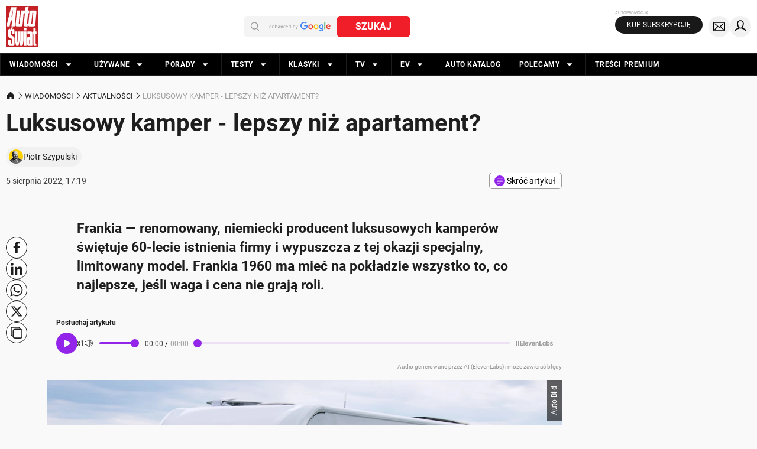

--- FILE ---
content_type: text/html
request_url: https://www.auto-swiat.pl/wiadomosci/aktualnosci/luksusowy-kamper-lepszy-niz-apartament/jql6py7
body_size: 71067
content:
<!DOCTYPE html><html lang="pl" class="ods-gallery" data-root-resource-type="story"> <head><meta charset="utf-8"><script>/* <![CDATA[ */ ringDataLayer = {"context":{"variant":{"accelerator":"d3d3LmF1dG8tc3dpYXQucGw6OlJFTEVBU0VfMS41Mg=="},"id":{"website":"7a3a7714-758a-4a9b-84de-1bf56da801c2"},"publication_structure":{"root":"WWW_AUTO-SWIAT_PL","path":"WIADOMOSCI/AKTUALNOSCI/ARTICLE"}},"ads":{"supported":{"grids":[0,1]},"originDomainForTags":true,"network":"1746213","lineitems":[]},"content":{"object":{"id":"d4b95ca4-3421-42bf-8e61-c4bc7cb5b526","type":"story","kind":"gallery","license":{"id":"43bd25f8-f877-5088-9093-5f23e64541cf","name":"Auto Świat / Materiały własne"}},"publication":{"point":{"id":"jql6py7"},"source":{"id":"7a3a7714-758a-4a9b-84de-1bf56da801c2","system":"ring_website_space"},"premium":false},"part":1,"source":{"id":"a17e9bfd-e62d-4ed5-9041-0365fd2eefeb","system":"ring_content_space"}}}; /* ]]> */</script><script>/* <![CDATA[ */ accConf = {"events":{"endpointPaths":["/a8f4d8cd95e164917035b64b867a45dd"]},"rum":{"tid":"EA-1746213","boot":"disable","cookieInfo":0,"pageType":"HTML"},"das":{"network":"1746213"},"tagManager":{"network":"1746213","pageType":"HTML"}}; /* ]]> */</script><meta name="viewport" content="width=1280"><link rel="icon" href="https://cdn.auto-swiat.pl/favicon/favicon.ico" sizes="48x48"><link rel="icon" href="https://cdn.auto-swiat.pl/favicon/AS_512x512.svg" sizes="any" type="image/svg+xml"><link rel="apple-touch-icon" href="https://cdn.auto-swiat.pl/favicon/apple-touch-icon-180x180.png"><link rel="manifest" href="/manifest.webmanifest" crossorigin="use-credentials"><meta name="theme-color" content="#f01e29"><script>
    if (/iPhone|iPad|iPod/.test(navigator.userAgent) && !window.MSStream) {
        const root = document.documentElement;
        root.classList.add('ods-ios');
    }
</script><link rel="preconnect" href="https://cdn.auto-swiat.pl" crossorigin><link rel="preload" href="https://cdn.auto-swiat.pl/fonts/roboto-v30-latin_pl-300-webfont.woff2" as="font" type="font/woff2" crossorigin="anonymous"><style>@font-face{font-family:Roboto;font-style:normal;font-weight:300;src:local(Roboto Light),url('https://cdn.auto-swiat.pl/fonts/roboto-v30-latin_pl-300-webfont.woff2') format("woff2");font-display:swap}</style><link rel="preload" href="https://cdn.auto-swiat.pl/fonts/roboto-v30-latin_pl-regular-webfont.woff2" as="font" type="font/woff2" crossorigin="anonymous"><style>@font-face{font-family:Roboto;font-style:normal;font-weight:400;src:local(Roboto Regular),url('https://cdn.auto-swiat.pl/fonts/roboto-v30-latin_pl-regular-webfont.woff2') format("woff2");font-display:swap}</style><link rel="preload" href="https://cdn.auto-swiat.pl/fonts/roboto-v30-latin_pl-700-webfont.woff2" as="font" type="font/woff2" crossorigin="anonymous"><style>@font-face{font-family:Roboto;font-style:normal;font-weight:700;src:local(Roboto Bold),url('https://cdn.auto-swiat.pl/fonts/roboto-v30-latin_pl-700-webfont.woff2') format("woff2");font-display:swap}</style><style>@font-face{font-family:Fira Sans;font-style:normal;font-weight:300;src:local(FiraSans-Light),url('https://cdn.auto-swiat.pl/fonts/fira-sans-latin-300.woff2') format("woff2");font-display:swap;unicode-range:U+0000-00FF,U+0131,U+0152-0153,U+02BB-02BC,U+02C6,U+02DA,U+02DC,U+0304,U+0308,U+0329,U+2000-206F,U+2074,U+20AC,U+2122,U+2191,U+2193,U+2212,U+2215,U+FEFF,U+FFFD}</style><style>@font-face{font-family:Fira Sans;font-style:normal;font-weight:400;src:local(FiraSans-Regular),url('https://cdn.auto-swiat.pl/fonts/fira-sans-latin.woff2') format("woff2");font-display:swap;unicode-range:U+0000-00FF,U+0131,U+0152-0153,U+02BB-02BC,U+02C6,U+02DA,U+02DC,U+0304,U+0308,U+0329,U+2000-206F,U+2074,U+20AC,U+2122,U+2191,U+2193,U+2212,U+2215,U+FEFF,U+FFFD}</style><style>@font-face{font-family:Fira Sans;font-style:normal;font-weight:700;src:local(FiraSans-Bold),url('https://cdn.auto-swiat.pl/fonts/fira-sans-latin-700.woff2') format("woff2");font-display:swap;unicode-range:U+0000-00FF,U+0131,U+0152-0153,U+02BB-02BC,U+02C6,U+02DA,U+02DC,U+0304,U+0308,U+0329,U+2000-206F,U+2074,U+20AC,U+2122,U+2191,U+2193,U+2212,U+2215,U+FEFF,U+FFFD}</style><style>@font-face{font-family:Fira Sans;font-style:normal;font-weight:300;src:local(FiraSans-Light),url('https://cdn.auto-swiat.pl/fonts/fira-sans-latin-ext-300.woff2') format("woff2");font-display:swap;unicode-range:U+0100-02AF,U+0304,U+0308,U+0329,U+1E00-1E9F,U+1EF2-1EFF,U+2020,U+20A0-20AB,U+20AD-20C0,U+2113,U+2C60-2C7F,U+A720-A7FF}</style><style>@font-face{font-family:Fira Sans;font-style:normal;font-weight:400;src:local(FiraSans-Regular),url('https://cdn.auto-swiat.pl/fonts/fira-sans-latin-ext.woff2') format("woff2");font-display:swap;unicode-range:U+0100-02AF,U+0304,U+0308,U+0329,U+1E00-1E9F,U+1EF2-1EFF,U+2020,U+20A0-20AB,U+20AD-20C0,U+2113,U+2C60-2C7F,U+A720-A7FF}</style><style>@font-face{font-family:Fira Sans;font-style:normal;font-weight:700;src:local(FiraSans-Bold),url('https://cdn.auto-swiat.pl/fonts/fira-sans-latin-ext-700.woff2') format("woff2");font-display:swap;unicode-range:U+0100-02AF,U+0304,U+0308,U+0329,U+1E00-1E9F,U+1EF2-1EFF,U+2020,U+20A0-20AB,U+20AD-20C0,U+2113,U+2C60-2C7F,U+A720-A7FF}</style><style>@font-face{font-family:Fira Sans;font-style:normal;font-weight:300;src:local(FiraSans-Light),url('https://cdn.auto-swiat.pl/fonts/fira-sans-greek-300.woff2') format("woff2");font-display:swap;unicode-range:U+0370-0377,U+037A-037F,U+0384-038A,U+038C,U+038E-03A1,U+03A3-03FF}</style><style>@font-face{font-family:Fira Sans;font-style:normal;font-weight:400;src:local(FiraSans-Regular),url('https://cdn.auto-swiat.pl/fonts/fira-sans-greek.woff2') format("woff2");font-display:swap;unicode-range:U+0370-0377,U+037A-037F,U+0384-038A,U+038C,U+038E-03A1,U+03A3-03FF}</style><style>@font-face{font-family:Fira Sans;font-style:normal;font-weight:700;src:local(FiraSans-Bold),url('https://cdn.auto-swiat.pl/fonts/fira-sans-greek-700.woff2') format("woff2");font-display:swap;unicode-range:U+0370-0377,U+037A-037F,U+0384-038A,U+038C,U+038E-03A1,U+03A3-03FF}</style><style>@font-face{font-family:Fira Sans;font-style:normal;font-weight:300;src:local(FiraSans-Light),url('https://cdn.auto-swiat.pl/fonts/fira-sans-greek-ext-300.woff2') format("woff2");font-display:swap;unicode-range:U+1F00-1FFF}</style><style>@font-face{font-family:Fira Sans;font-style:normal;font-weight:400;src:local(FiraSans-Regular),url('https://cdn.auto-swiat.pl/fonts/fira-sans-greek-ext.woff2') format("woff2");font-display:swap;unicode-range:U+1F00-1FFF}</style><style>@font-face{font-family:Fira Sans;font-style:normal;font-weight:700;src:local(FiraSans-Bold),url('https://cdn.auto-swiat.pl/fonts/fira-sans-greek-ext-700.woff2') format("woff2");font-display:swap;unicode-range:U+1F00-1FFF}</style><style>@font-face{font-family:Fira Sans;font-style:normal;font-weight:300;src:local(FiraSans-Light),url('https://cdn.auto-swiat.pl/fonts/fira-sans-cyrillic-300.woff2') format("woff2");font-display:swap;unicode-range:U+0400-045F,U+0490-0491,U+04B0-04B1,U+2116}</style><style>@font-face{font-family:Fira Sans;font-style:normal;font-weight:400;src:local(FiraSans-Regular),url('https://cdn.auto-swiat.pl/fonts/fira-sans-cyrillic.woff2') format("woff2");font-display:swap;unicode-range:U+0400-045F,U+0490-0491,U+04B0-04B1,U+2116}</style><style>@font-face{font-family:Fira Sans;font-style:normal;font-weight:700;src:local(FiraSans-Bold),url('https://cdn.auto-swiat.pl/fonts/fira-sans-cyrillic-700.woff2') format("woff2");font-display:swap;unicode-range:U+0400-045F,U+0490-0491,U+04B0-04B1,U+2116}</style><style>@font-face{font-family:Fira Sans;font-style:normal;font-weight:300;src:local(FiraSans-Light),url('https://cdn.auto-swiat.pl/fonts/fira-sans-cyrillic-ext-300.woff2') format("woff2");font-display:swap;unicode-range:U+0460-052F,U+1C80-1C88,U+20B4,U+2DE0-2DFF,U+A640-A69F,U+FE2E-FE2F}</style><style>@font-face{font-family:Fira Sans;font-style:normal;font-weight:400;src:local(FiraSans-Regular),url('https://cdn.auto-swiat.pl/fonts/fira-sans-cyrillic-ext.woff2') format("woff2");font-display:swap;unicode-range:U+0460-052F,U+1C80-1C88,U+20B4,U+2DE0-2DFF,U+A640-A69F,U+FE2E-FE2F}</style><style>@font-face{font-family:Fira Sans;font-style:normal;font-weight:700;src:local(FiraSans-Bold),url('https://cdn.auto-swiat.pl/fonts/fira-sans-cyrillic-ext-700.woff2') format("woff2");font-display:swap;unicode-range:U+0460-052F,U+1C80-1C88,U+20B4,U+2DE0-2DFF,U+A640-A69F,U+FE2E-FE2F}</style><style>:root{--colors-primary-brand:#F01E29;--colors-primary-main:#F01E29;--colors-primary-surface:#FFE1E1;--colors-primary-border:#9E9E9E;--colors-primary-hover:#DA101B;--colors-primary-pressed:#B9161E;--colors-primary-focus:#FCD2D4;--colors-neutral-0:#FFFFFF;--colors-neutral-10:#FFFFFF;--colors-neutral-20:#F9F9F9;--colors-neutral-30:#F0F0F0;--colors-neutral-40:#E0E0E0;--colors-neutral-50:#E0E0E0;--colors-neutral-60:#9E9E9E;--colors-neutral-70:#9E9E9E;--colors-neutral-80:#424242;--colors-neutral-90:#1E1E1E;--colors-neutral-100:#424242;--colors-neutral-white:#FFFFFF;--colors-neutral-black:#000000;--colors-premium-main:#164492;--colors-page-bg:#F9F9F9;--colors-cards-border:#F01E29;--colors-header-bg:#FFFFFF;--colors-header-line:#424242;--colors-header-icon:#000000;--colors-header-icon_hover:#FFFFFF;--colors-header-icon_background:#E0E0E0;--colors-header-icon_background_hover:#1E1E1E;--colors-link-main:#1E1E1E;--colors-link-hover:#424242;--colors-link-pressed:#1E1E1E;--colors-menu-bg:#000000;--colors-menu-bg_hover:#3F3F3F;--colors-menu-bg_special:#404040;--colors-menu-bg_special_hover:#262626;--colors-menu-bg_click:#000000;--colors-menu-txt:#FFFFFF;--colors-menu-line:#1E1E1E;--colors-footer-bg:#000000;--colors-footer-top_line:#424242;--colors-footer-line:#1E1E1E;--colors-footer-txt:#E0E0E0;--colors-footer-link:#FFFFFF;--colors-footer-hover:#F9F9F9;--colors-footer-press:#FFFFFF;--colors-frames-bg:#F0F0F0;--colors-danger-main:#DB3832;--colors-danger-surface:#FFEBEB;--colors-danger-border:#F3BCBA;--colors-danger-hover:#B62F2A;--colors-danger-pressed:#6D1C19;--colors-danger-focus:#F01E2933;--colors-success-main:#25C65C;--colors-success-surface:#B1EBC5;--colors-success-border:#7DE19F;--colors-success-hover:#26A551;--colors-success-pressed:#147937;--colors-buttons-primary_bg:#F01E29;--colors-buttons-primary_outline:#F01E29;--colors-buttons-primary_font:#FFFFFF;--font-heading:Roboto,Arial,Helvetica,sans-serif;--font-text:Roboto,Arial,Helvetica,sans-serif;--font-caption:Roboto,Arial,Helvetica,sans-serif;--height-menu-container:34px;--layout-button-primary_bg:#F01E29;--layout-button-primary_bg_hover:#DA101B;--layout-button-primary_outline:#F01E29;--layout-button-primary_font:#FFFFFF;--layout-button-secondary_bg:#FFFFFF;--layout-button-secondary_outline:#D0D0D0;--layout-button-secondary_font:#000000;--layout-button-secondary_font_hover:#727272;--layout-button-M_buttonfont_size:14px;--layout-button-L_buttonfont_size:14px;--layout-button-XL_buttonfont_size:16px;--layout-button-button_font_weight:700;--layout-button-border:#9E9E9E;--layout-labels-text:#FFFFFF;--layout-padding-s:5px;--layout-padding-m:10px;--layout-padding-l:15px;--layout-padding-xl:30px;--layout-padding-xxl:50px;--layout-round_corners-button:4px;--layout-divider-font:Roboto,Arial,Helvetica,sans-serif;--layout-divider-font_size:28px;--layout-divider-font_size_mobile:16px;--layout-divider-text1_weight:700;--layout-divider-text2_weight:400;--layout-divider-text1_color:#1E1E1E;--layout-divider-text_premium:#FFFFFF;--layout-divider-text2_color:#1E1E1E;--layout-divider-height:22px;--layout-cards-category_font_color:#424242;--layout-cards-title_font_color:#1E1E1E;--layout-cards-xs_title_font_color:#FFFFFF;--layout-cards-xl_title_font_color:#FFFFFF;--layout-cards-xxxl_title_font_color:#FFFFFF;--layout-cards-photo_gradient_1:#00000060;--layout-cards-photo_gradient_2:#00000000;--layout-cards-decoration:true;--layout-cards-decoration_color:#F01E29;--layout-cards-decoration_visibility:true;--layout-cards-shadow:#00000000;--layout-cards-shadow_color:#FFFFFF00;--layout-cards-shadow_visibility:false;--layout-cards-outline:#FFFFFF;--layout-cards-outline_visibility:false;--layout-cards-desktop_xxxl_category:12px;--layout-cards-desktop_xxxl_title:40px;--layout-cards-desktop_xxxl_title_weight:700;--layout-cards-desktop_xxxl_lineheight:48px;--layout-cards-desktop_xxl_category:14px;--layout-cards-desktop_xxl_title:28px;--layout-cards-desktop_xxl_title_weight:700;--layout-cards-desktop_xxl_lineheight:32px;--layout-cards-desktop_xl_category:12px;--layout-cards-desktop_xl_title:19px;--layout-cards-desktop_xl_title_weight:700;--layout-cards-desktop_xl_lineheight:26px;--layout-cards-desktop_l_category:12px;--layout-cards-desktop_l_title:19px;--layout-cards-desktop_l_title_weight:700;--layout-cards-desktop_l_lineheight:26px;--layout-cards-desktop_m_category:12px;--layout-cards-desktop_m_title:19px;--layout-cards-desktop_m_title_weight:700;--layout-cards-desktop_m_lineheight:22px;--layout-cards-desktop_m_horizontal_category:12px;--layout-cards-desktop_m_horizontal_title:16px;--layout-cards-desktop_m_horizontal_title_weight:700;--layout-cards-desktop_m_horizontal_lineheight:19px;--layout-cards-desktop_s_title:14px;--layout-cards-desktop_s_title_weight:400;--layout-cards-desktop_s_lineheight:16px;--layout-cards-mobile_l_category:12px;--layout-cards-mobile_l_title:20px;--layout-cards-mobile_l_title_weight:700;--layout-cards-mobile_l_lineheight:24px;--layout-cards-mobile_m_category:12px;--layout-cards-mobile_m_title:20px;--layout-cards-mobile_m_title_weight:700;--layout-cards-mobile_m_lineheight:24px;--layout-cards-mobile_s_category:10px;--layout-cards-mobile_s_title:14px;--layout-cards-mobile_s_title_weight:700;--layout-cards-mobile_s_lineheight:17px;--layout-cards-xs_title:14px;--layout-cards-xs_title_lineheight:17px;--layout-cards-xs_title_weight:700;--display-dot:none;--display-triangle:inline-block;--fonts-heading_fonts:Roboto,Arial,Helvetica,sans-serif;--fonts-text_fonts:Roboto,Arial,Helvetica,sans-serif;--fonts-headings-h1_line_height:48px;--fonts-headings-h1_line_height_m:36px;--fonts-headings-h1_size:40px;--fonts-headings-h1_size_m:28px;--fonts-headings-h1_bigstorymobile_size:26px;--fonts-headings-h1_bigstorymobile_line_height:32px;--fonts-headings-h1_mobile_weight:700;--fonts-headings-h1_weight:700;--fonts-headings-h2_size:28px;--fonts-headings-h2_size_m:20px;--fonts-headings-h2_weight:700;--fonts-headings-h2_line_height:32px;--fonts-headings-h2_line_height_m:24px;--fonts-headings-h3_size:18px;--fonts-headings-h3_weight:700;--fonts-headings-h3_line_height:24px;--fonts-headings-h4_size:16px;--fonts-headings-h4_weight:700;--fonts-headings-h4_line_height:22px;--fonts-paragraph-text1_size:19px;--fonts-paragraph-text1_lineheight:27px;--fonts-paragraph-text1_weight:700;--fonts-paragraph-text2_size:23px;--fonts-paragraph-text3_size:14px;--fonts-paragraph-text3_lineheight:20px;--fonts-paragraph-text3_weight:400;--fonts-paragraph-text4_size:12px;--fonts-paragraph-text4_lineheight:15px;--fonts-paragraph-text4_weight:400;--fonts-paragraph-text4_weight02:700;--fonts-paragraph-text6_size:16px;--fonts-paragraph-text6_lineheight:22px;--fonts-paragraph-text6_weight:500;--fonts-links-regular:400;--fonts-links-bold:700;--color-primary-contrast:#ffffff;--color-primary-brand:#f01e29;--font-family1:"Roboto";--ad-promotionalMaterial:#656565;--display-divider-lineVisibility:none;--display-divider-arrowVisibility:inline-block;--display-divider-dotVisibility:none;--font-family2:"Roboto";--font-weight-light:300;--font-weight-normal:400;--font-weight-bold:700;--font-heading-H1-size:40px;--font-heading-H1-lineHeight:48px;--font-heading-H1mobile-size:24px;--font-heading-H1mobile-lineHeight:28px;--font-heading-H2-size:28px;--font-heading-H2-lineHeight:32px;--font-heading-H2mobile-size:20px;--font-heading-H2mobile-lineHeight:26px;--font-heading-H3-size:18px;--font-heading-H3-lineHeight:24px;--font-heading-H3mobile-size:20px;--font-heading-H3mobile-lineHeight:24px;--font-heading-H4-size:18px;--font-heading-H4-lineHeight:22px;--font-heading-H4mobile-size:16px;--font-heading-H4mobile-lineHeight:24px;--font-heading-bigStory-size:62px;--font-heading-bigStory-lineHeight:64px;--font-heading-bigStoryMobile-size:26px;--font-heading-bigStoryMobile-lineHeight:32px;--font-paragraph-text1-size:23px;--font-paragraph-text1-lineHeight:32px;--font-paragraph-text1-spacing:10px;--font-paragraph-text1mobile-size:19px;--font-paragraph-text1mobile-lineHeight:32px;--font-paragraph-text1mobile-spacing:10px;--font-paragraph-text2-size:19px;--font-paragraph-text2-lineHeight:27px;--font-paragraph-text2-spacing:10px;--font-paragraph-text2mobile-size:16px;--font-paragraph-text2mobile-lineHeight:28px;--font-paragraph-text2mobile-spacing:10px;--font-paragraph-text3-size:16px;--font-paragraph-text3-lineHeight:23px;--font-paragraph-text3-spacing:10px;--font-paragraph-text3mobile-size:14px;--font-paragraph-text3mobile-lineHeight:17px;--font-paragraph-text3mobile-spacing:10px;--font-paragraph-text4-size:14px;--font-paragraph-text4-lineHeight:18px;--font-paragraph-text4-spacing:10px;--font-paragraph-text4mobile-size:12px;--font-paragraph-text4mobile-lineHeight:14px;--font-paragraph-text4mobile-spacing:10px;--font-paragraph-text5-size:12px;--font-paragraph-text5-lineHeight:15px;--font-paragraph-text5-spacing:10px;--font-paragraph-text5mobile-size:10px;--font-paragraph-text5mobile-lineHeight:14px;--font-paragraph-text5mobile-spacing:10px;--font-card-lead-size:38px;--font-card-tag-tagFontFamily:var(--font-family1);--font-card-lead-lineHeight:43px;--font-card-leadMobile-size:16px;--font-card-leadMobile-lineHeight:20px;--font-card-category-size:12px;--font-card-category-sizeS:10px;--font-card-XS-size:14px;--font-card-XS-lineHeight:17px;--font-card-Smobile-size:13px;--font-card-Smobile-lineHeight:16px;--font-card-S-size:13px;--font-card-S-lineHeight:16px;--font-card-M-size:17px;--font-card-M-lineHeight:20px;--font-card-Mmobile-size:20px;--font-card-Mmobile-lineHeight:24px;--font-card-L-size:22px;--font-card-L-lineHeight:28px;--font-card-Lmobile-size:20px;--font-card-Lmobile-lineHeight:24px;--font-card-XL-size:19px;--font-card-XL-lineHeight:26px;--font-card-XLmobile-size:18px;--font-card-XLmobile-lineHeight:26px;--font-card-XXL-size:28px;--font-card-XXL-lineHeight:32px;--font-card-XXXL-size:40px;--font-card-XXXL-lineHeight:48px;--font-link-decoration:underline;--font-link-S-size:13px;--font-link-S-lineHeight:15px;--font-link-M-size:14px;--font-link-M-lineHeight:20px;--font-link-L-size:19px;--font-link-L-lineHeight:27px;--font-divider-sizeS:23px;--font-divider-sizeM:40px;--font-divider-sizeMobile:16px;--font-divider-height:29px;--font-divider-section1Weight:var(--font-weight-bold);--font-divider-section2Weight:var(--font-weight-normal);--font-button-XS-size:12px;--font-button-XS-lineHeight:18px;--font-button-S-size:14px;--font-button-S-lineHeight:20px;--font-button-M-size:14px;--font-button-M-lineHeight:17px;--font-button-L-size:16px;--font-button-L-lineHeight:19px;--font-menu-size:12px;--font-menu-height:36px;--font-ad-adFont:"Roboto";--font-ad-adslot-size:9px;--font-ad-promotionalMaterial-size:10px;--font-ad-promotionalMaterial-lineHeight:10px;--space-padding-S:5px;--space-padding-M:10px;--space-padding-L:15px;--space-padding-XL:30px;--space-padding-XXL:50px;--space-padding-XXXL:70px;--space-header-height:100px;--space-header-heightMobile:50px;--space-radius-button:var(--space-padding-S);--space-radius-images:0;--space-radius-cards:0;--space-touchTargets-S:36px;--space-touchTargets-L:48px;--color-neutral-white:#ffffff;--color-neutral-black:#000000;--color-neutral-0:#ffffff;--color-neutral-10:#ffffff;--color-neutral-20:#f9f9f9;--color-neutral-30:#f1f1f1;--color-neutral-40:#d0d0d0;--color-neutral-50:#cecece;--color-neutral-60:#949494;--color-neutral-70:#9e9e9e;--color-neutral-80:#424242;--color-neutral-90:#1e1e1e;--color-neutral-100:#000000;--color-primary-main:#f01e29;--color-primary-surface:#ffe1e1;--color-primary-border:var(--color-neutral-70);--color-primary-hover:#da101b;--color-primary-pressed:#b9161e;--color-danger-main:#db3832;--color-danger-surface:#ffebeb;--color-danger-border:#f3bcba;--color-danger-hover:#b62f2a;--color-danger-pressed:#6d1c19;--color-success-main:#25c65c;--color-success-surface:#b1ebc5;--color-success-hover:#26a551;--color-success-pressed:#147936;--color-success-border:#7de19f;--color-warning-main:#f67b08;--color-warning-surface:#fff2e7;--color-warning-hover:#e2730a;--color-warning-pressed:#be610a;--color-warning-border:#f1b57e;--color-link-main:var(--color-neutral-90);--color-link-mainDarkmode:var(--color-neutral-0);--color-link-hover:var(--color-neutral-80);--color-link-hoverDarkmode:var(--color-neutral-70);--color-link-pressed:var(--color-neutral-60);--color-link-pressedDarkmode:var(--color-neutral-40);--color-link-inactive:var(--color-neutral-70);--color-link-inactiveDarkmode:var(--color-neutral-40);--color-link-decoration:var(--color-primary-main);--space-alignment:left;--color-button-primaryFont:var(--color-neutral-white);--color-button-primaryFontInactive:var(--color-neutral-50);--color-button-primaryBg:var(--color-primary-main);--color-button-primaryBgHover:var(--color-primary-hover);--color-button-primaryBgPressed:var(--color-primary-pressed);--color-button-primaryBgInactive:var(--color-neutral-white);--color-button-primaryOutline:var(--color-primary-main);--color-button-primaryOutlineInactive:var(--color-neutral-50);--color-button-secondaryFont:var(--color-neutral-black);--color-button-secondaryFontHover:var(--color-neutral-80);--color-button-secondaryFontInactive:var(--color-neutral-50);--color-button-secondaryBg:var(--color-neutral-white);--color-button-secondaryBgHover:var(--color-neutral-white);--color-button-secondaryBgPressed:var(--color-neutral-20);--color-button-secondaryBgInactive:var(--color-neutral-white);--color-button-secondaryOutline:var(--color-primary-border);--color-button-adBg:var(--color-neutral-100);--color-button-adBgHover:var(--color-neutral-80);--color-header-bg:#ffffff;--color-header-line:var(--color-neutral-80);--color-header-icon:var(--color-neutral-100);--color-header-iconHover:var(--color-neutral-white);--color-header-iconBackground:var(--color-neutral-30);--color-header-iconBackgroundHover:#1e1e1e;--color-menu-bg:var(--color-neutral-100);--color-menu-bgHover:#3f3f3f;--color-menu-bgClick:#000000;--color-menu-bgSpecial:#404040;--color-menu-bgSpecialHover:#262626;--color-footer-bg:var(--color-menu-bg);--color-footer-topLine:var(--color-header-line);--color-footer-line:var(--color-menu-line);--color-footer-text:var(--color-neutral-40);--color-footer-link:var(--color-menu-text);--color-footer-hover:var(--color-neutral-30);--color-footer-press:var(--color-menu-text);--color-menu-text:var(--color-neutral-white);--color-menu-line:var(--color-neutral-90);--color-menu-lineSpecial:var(--color-neutral-80);--column-spacing:20px;--column-S:140px;--column-M:300px;--column-L:620px;--column-XL:940px;--column-XXL:1260px;--column-XXXL:1920px;--column-Mmobile:140px;--column-Lmobile:340px;--column-XLmobile:360px;--color-primary-focus:#fcd2d4;--color-page-primaryBg:#ffffff;--color-page-secondaryBg:#ffffff;--color-text-heading:var(--color-neutral-90);--color-card-photoGradient1:rgba(0, 0, 0, 0.60);--color-card-photoGradient2:transparent;--color-card-decoration:var(--color-primary-brand);--color-card-shadow:rgba(0, 0, 0, 0.20);--color-card-outline:transparent;--color-card-outlineVisibility:false;--color-card-mediaIconBg:transparent;--color-card-tagBg:#ffffff;--color-photo-sourceBackground:rgba(0, 0, 0, 0.60);--color-text-paragraph:var(--color-neutral-90);--color-text-onBrand:var(--color-neutral-0);--color-text-captionDark:var(--color-neutral-80);--color-text-caption:var(--color-neutral-80);--color-text-captionLight:var(--color-neutral-white);--color-text-premium:var(--color-neutral-0);--color-text-categoryCard:var(--color-neutral-80);--color-text-categoryCardLight:var(--color-neutral-20);--color-text-categoryCardDark:var(--color-neutral-90);--color-text-cardTitle:var(--color-neutral-90);--color-text-cardTitleLight:var(--color-neutral-white);--color-text-cardTitleSecondary:var(--color-text-cardTitleLight);--color-frames-bg:#f3f3f3;--color-czatai-bg:var(--color-primary-brand);--color-czatai-surface:var(--color-neutral-30);--color-labels-textTylkounas:var(--color-neutral-white);--color-labels-textShort:var(--color-neutral-white);--color-labels-textNazywo:#c70101;--color-labels-pilneBg:#ff0000;--color-divider-text1:var(--color-primary-brand);--color-divider-text1Light:var(--color-primary-brand);--color-divider-text2:var(--color-neutral-90);--color-divider-circle:transparent;--color-divider-textPremium:var(--color-neutral-0);--color-labels-tylkounasBg:var(--color-primary-brand);--color-labels-shortBg:var(--color-primary-brand);--color-labels-nazywoBg:var(--color-neutral-30);--color-bullet-color:var(--color-primary-brand);--color-text-cardTitleXS:var(--color-text-onBrand);--font-quota-M-size:40px;--font-quota-M-lineHeight:48px;--font-quota-L-size:48px;--font-quota-L-lineHeight:62px;--color-quota-color:var(--color-neutral-90);--font-quota-Mmobile-size:24px;--font-quota-Mmobile-lineHeight:30px;--font-quota-Lmobile-size:24px;--font-quota-Lmobile-lineHeight:32px;--color-numberList-textNumber:var(--color-neutral-white);--color-numberList-numberBg:var(--color-primary-brand);--font-card-col1-vertical-size:14px;--font-card-col1-vertical-lineHeight:17px;--font-card-col2-vertical-size:17px;--font-card-col2-vertical-overlay-size:22px;--font-card-col2-vertical-overlay-lineHeight:28px;--font-card-col3-square-overlay-size:22px;--font-card-col3-square-overlay-lineHeight:28px;--font-card-col2-vertical-lineHeight:20px;--font-card-col4-horizontal-size:17px;--font-card-col4-horizontal-lineHeight:20px;--font-card-col2-horizontal-size:13px;--font-card-col2-square-overlay-size:22px;--font-card-col2-square-overlay-lineHeight:28px;--font-card-col2-horizontal-lineHeight:16px;--font-card-col6-horizontal-lead-size:22px;--font-card-col6-horizontal-lead-lineHeight:28px;--font-card-col4-vertical-size:40px;--font-card-col4-square-overlay-size:22px;--font-card-col4-square-overlay-lineHeight:28px;--font-card-col4-vertical-lineHeight:40px;--font-card-col4-horizontal-overlay-size:19px;--font-card-col6-horizontal-overlay-size:40px;--font-card-col6-horizontal-overlay-lineHeight:48px;--font-card-col4-horizontal-overlay-lineHeight:26px;--font-card-col4-horizontal-overlay-thin-size:19px;--font-card-col4-horizontal-overlay-thin-lineHeight:26px;--font-card-col4-horizontal-overlay-left-size:32px;--font-card-col4-horizontal-overlay-left-lineHeight:34px;--font-card-col6-horizontal-size:28px;--font-card-col8-horizontal-size:50px;--font-card-col8-horizontal-lineHeight:52px;--font-card-col8-horizontal-overlay-size:70px;--font-card-col8-horizontal-overlay-lineHeight:72px;--font-card-mobile-vertical-overlay-size:18px;--font-card-mobile-vertical-overlay-lineHeight:26px;--font-card-mobile-vertical-overlay-full-size:18px;--font-card-mobile-vertical-overlay-full-lineHeight:26px;--font-card-mobile-vertical-full-size:20px;--font-card-mobile-vertical-full-lineHeight:24px;--font-card-mobile-vertical-size:20px;--font-card-mobile-vertical-lineHeight:24px;--font-card-mobile-vertical-lead-full-size:26px;--font-card-mobile-vertical-lead-full-lineHeight:30px;--font-card-mobile-horizontal-size:13px;--font-card-mobile-horizontal-lineHeight:16px;--font-card-mobile-horizontal-overlay-left-full-size:17px;--font-card-mobile-horizontal-overlay-left-full-lineHeight:18px;--font-card-mobile-square-overlay-size:20px;--font-card-mobile-square-overlay-lineHeight:24px;--font-card-col6-horizontal-lineHeight:32px;--font-card-Mmobile-size-2:20px;--font-card-Mmobile-lineHeight-2:24px;--font-card-XLmobile-size-2:18px;--font-card-XLmobile-lineHeight-2:26px;--font-premium-related-size:18px;--font-premium-related-lineHeight:22px;--font-premium-relatedMobile-size:15px;--font-premium-topArticles-size:15px;--font-premium-topArticles-lineHeight:18px;--font-premium-relatedMobile-lineHeight:18px;--font-premium-topArticlesMobile-size:15px;--font-premium-topArticlesMobile-lineHeight:18px;--color-premium-main:#f4f3ee;--color-premium-hover:#cbcac6;--color-premium-pressed:#7a7a77;--color-premium-secondary:#191919;--color-premium-secondaryHover:#333333;--color-premium-secondaryPressed:#0d0d0d;--color-premium-text:var(--color-neutral-0);--color-premium-textDark:var(--color-neutral-90);--color-premium-iconText:#ffd200;--image-placeholder:url('https://cdn.auto-swiat.pl/img/Image_placeholder.webp');--video-placeholder:url('https://cdn.auto-swiat.pl/img/Video_placeholder.webp');--color-czatai-bg-purple:#9325ea;--color-czatai-surface-purple:#ece1f4;--color-czatai-hover-purple:#f4edfe;--color-czatai-pressed-purple:#ede2fd;--color-czatai-hover:var(--color-primary-surface);--color-czatai-pressed:var(--color-primary-pressed)}</style><style>:root{--color-czatai-bg:var(--color-czatai-bg-purple);--color-czatai-surface:var(--color-czatai-surface-purple);--color-czatai-hover:var(--color-czatai-hover-purple);--color-czatai-pressed:var(--color-czatai-pressed-purple)}</style><link rel="preload" href="https://cdn.auto-swiat.pl/1/cYSk9lBaHR0cHM6Ly9vY2RuLmV1L3B1bHNjbXMvTURBXy8xM2M3MjA0MDZkOTM0NGJkMTFiYjNiYjBmZmQ1Yzk5ZS5qcGeSlQMAZs0EsM0Co5MFzQbMzQPU3gACoTAHoTEE" as="image"><script>(function(){const id = "d4b95ca4-3421-42bf-8e61-c4bc7cb5b526";
const isPremium = false;
const isMobile = false;
const gtmId = "GTM-NBWBBTN";
const ppgId = "60cc5c0194edcde4d9f49460";
const pdfShelfAppearance = "auto-swiat";
const gemiusIdentifier = "10ZLoq9yUAw3AypqrJLnVMQKzZY_JM985CwAJud6FoT.I7";
const gemiusHitIdentifier = "10ZLoq9yUAw3AypqrJLnVMQKzZY_JM985CwAJud6FoT.I7";
const kind = "gallery";
const isAdult = false;
const exitIntentSection = "";
const urgentPopupSection = "";
const urgentPopupEnabled = false;
const embedObserverEnabled = false;
const embedObserverMargin = "200%";
const embedObserverThreshold = "0.01";
const eventPointerDown = false;
const eventTouchMove = false;
const desktopLaunchPolicy = "FLOAT_WHEN_PLAYER_IS_READY";
const floatAfterMountDelay = 0;
const floatMainVideoOnReady = false;
const isPremiumUser = false;
const userSessionProxyEndpoint = "/user-session-proxy";
const aiSummaryConfig = {"hash":"8bc0832b09267dafc00c1aac158dbe42959c5dd0f8efad4e10986f9305a24a0f","url":"https://www.auto-swiat.pl/wiadomosci/aktualnosci/luksusowy-kamper-lepszy-niz-apartament/jql6py7","title":"Luksusowy kamper - lepszy niż apartament?"};
const ttsAudioConfig = {"fileId":"c6e034e6-14fd-11ed-8788-af5d725cb6e6","contentHash":"4a64e714bba454c98bbe72680a68b768","url":"https://audio.ringpublishing.com/audio/fcb8ab38-2741-49e0-88ce-bbd19ccbe235/d4b95ca4-3421-42bf-8e61-c4bc7cb5b526/1659731571097-0770a9c2-14d2-11ed-8186-173787ec5181","name":"Luksusowy kamper - lepszy niż apartament?","createdDate":"2022-08-05T20:32:51.419Z","enableTTSPlayer":true,"ttsPlayerPosition":"lead","textToSpeechPremiumContentLimit":15,"textToSpeechNonPremiumContentLimit":15};
const ADS_HIDING_COOKIE = "prm_no_ads";
const MOBILE_APP_COOKIE = "is_m_app";

    function readCookie(name) {
        const cookieString = document.cookie;
        const cookies = cookieString.split('; ');

        for (const cookie of cookies) {
            const [key, value] = cookie.split('=');
            if (key === name) {
                return decodeURIComponent(value);
            }
        }
        return null;
    }

    function isSet(value) {
        return Boolean(parseInt(value));
    }

    const isMobileApp = isSet(readCookie(MOBILE_APP_COOKIE));
    const hasNoAds = isSet(readCookie(ADS_HIDING_COOKIE));

    window.omp = window.omp || {};
    window.omp = {
        ...window.omp,
        cmd: {
            state: [],
            isRunning: false,
            run: () => {
                window.omp.cmd.isRunning = true;
                window.omp.cmd.state.forEach((fn) => {
                    window.dlApi.cmd.push(fn);
                });
            },
            push: (fn) => {
                if (!isAdult) {
                    window.dlApi.cmd.push(fn);
                } else {
                    if (window.omp.cmd.isRunning) {
                        window.dlApi.cmd.push(fn);
                    } else {
                        window.omp.cmd.state.push(fn);
                    }
                }
            },
        },
        id,
        isPremium,
        isMobile,
        gtmId,
        ppgId,
        pdfShelfAppearance,
        isPremiumUser,
        gemiusIdentifier,
        gemiusHitIdentifier,
        kind,
        exitIntentSection,
        urgentPopupSection,
        urgentPopupEnabled,
        embedObserverEnabled,
        embedObserverMargin,
        embedObserverThreshold,
        floatingPlayerConfig: {
            eventPointerDown,
            eventTouchMove,
            desktopLaunchPolicy,
            floatAfterMountDelay,
            floatMainVideoOnReady,
        },
        userSessionProxyEndpoint,
        aiSummaryConfig,
        ttsAudioConfig,
        isMobileApp,
        hasNoAds,
        isFromOnet: /^https:\/\/www\.onet\.pl\//.test(document.referrer),
        isAdult,
    };
})();</script><script>
    if (window.omp.isMobileApp) {
        const styles = '.hide-for-mobile-app { display: none !important; }';
        const styleElement = document.createElement('style');
        styleElement.innerText = styles;
        document.head.appendChild(styleElement);
    }
</script><script>(function(){const dlApi = {"DV":"RASP_AUTOSWIAT/WIADOMOSCI/AKTUALNOSCI/GAL","target":"RASP_AUTOSWIAT/WIADOMOSCI","kropka":{"PU":"d4b95ca4-3421-42bf-8e61-c4bc7cb5b526","DX":"PV,puls,jql6py7,2,g"},"keywords":["kamper","kampery","fiat_ducato","wakacje","omp","screening_general","nat_styl","wiadomosci","aktualnosci"],"keyvalues":{"ci":"d4b95ca4-3421-42bf-8e61-c4bc7cb5b526","layout":"gallery","structure":"detal","isPremium":false},"adsNoBanner":false,"cmd":[],"lazy":1,"async":1,"autoslot":1,"no_gemius":1,"mobile":0,"lazyPercentage":100};

    if (window.omp.hasNoAds) {
        dlApi.adsNoBanner = true;
        dlApi.keywords.push('paid_txt');
        dlApi.kropka.NA = 'op';
    } else if (window.omp.isPremiumUser) {
        dlApi.keywords.push('paid_light');
    }
    window.dlApi = dlApi;

    if (window.omp.hasNoAds) {
        document.documentElement.classList.add('ph-off--premium');
    } else {
        document.documentElement.classList.remove('ph-off--premium');
    }
})();</script> <script id="adsinit" data-original="https://sgqcvfjvr.onet.pl/YnVpbGQvezlza2x0NjE3fWRsQXBpL2RsLmxpYntOTWFzXzYxN30ubWluLmpz">/* <![CDATA[ */
!function(e){var t={};function n(r){if(t[r])return t[r].exports;var i=t[r]={i:r,l:!1,exports:{}};return e[r].call(i.exports,i,i.exports,n),i.l=!0,i.exports}n.m=e,n.c=t,n.d=function(e,t,r){n.o(e,t)||Object.defineProperty(e,t,{enumerable:!0,get:r})},n.r=function(e){"undefined"!=typeof Symbol&&Symbol.toStringTag&&Object.defineProperty(e,Symbol.toStringTag,{value:"Module"}),Object.defineProperty(e,"__esModule",{value:!0})},n.t=function(e,t){if(1&t&&(e=n(e)),8&t)return e;if(4&t&&"object"==typeof e&&e&&e.__esModule)return e;var r=Object.create(null);if(n.r(r),Object.defineProperty(r,"default",{enumerable:!0,value:e}),2&t&&"string"!=typeof e)for(var i in e)n.d(r,i,function(t){return e[t]}.bind(null,i));return r},n.n=function(e){var t=e&&e.__esModule?function(){return e.default}:function(){return e};return n.d(t,"a",t),t},n.o=function(e,t){return Object.prototype.hasOwnProperty.call(e,t)},n.p="",n(n.s=27)}([function(e,t){function n(t){return e.exports=n="function"==typeof Symbol&&"symbol"==typeof Symbol.iterator?function(e){return typeof e}:function(e){return e&&"function"==typeof Symbol&&e.constructor===Symbol&&e!==Symbol.prototype?"symbol":typeof e},e.exports.__esModule=!0,e.exports.default=e.exports,n(t)}e.exports=n,e.exports.__esModule=!0,e.exports.default=e.exports},function(e,t){e.exports={check:function(){try{return function(){try{return!!(window.fence&&window.fence instanceof window.Fence)}catch(e){return!1}}()||window.self!==window.top}catch(e){return!0}}}},function(e,t){e.exports=function(e,t){var n=(t=t||document).createElement("style");return n.type="text/css",n.styleSheet?n.styleSheet.cssText=e:n.innerHTML=e,t.getElementsByTagName("head")[0].appendChild(n),n}},function(e,t){var n={},r=["onet_ad_network"],i=function(e,t){return t?e:decodeURIComponent(e||"")||null};e.exports={get:function(e,t){if(t=t||!1,function(e){return-1!==r.indexOf(e)&&void 0!==n[e]}(e))return i(n[e],t);for(var o=e+"=",a=document.cookie.split(";"),c=0;c<a.length;c++){for(var s=a[c];" "===s.charAt(0);)s=s.substring(1);if(0===s.indexOf(o)){var l=s.substring(o.length,s.length);return l=i(l,t),n[e]=l,l}}return n[e]=null,null}}},function(e,t){var n="https://sgqcvfjvr.onet.pl/",r=/^(?:\w+:)?\/\//;n="https://"+(r.test(n)?n.replace(r,""):"lib.onet.pl/s.csr/"),e.exports={proto:"https://",base:n}},function(e,t,n){var r=n(6),i=n(7),o=n(2),a=n(22),c="whitelistPremium",s="Reklamy nie są takie złe... To dzięki nim masz darmowy dostęp do naszych najlepszych treści. Prosimy, odblokuj wyświetlanie reklam w naszym serwisie.".split(/\s+/);s.index=0;var l=function(e,t){if(!t.document.referrer||t.document.referrer!=t.location.href&&/^\w+:\/\//i.test(t.document.referrer)){var n=e.baseUrl.replace(/^((?:\w+:)?\/\/[^\/?&#]+).*/,"$1"),r=t.document.createElement("iframe");v(t,"message",(function(r){(r.origin||r.originalEvent.origin)==n&&"noadp"==r.data&&(g(e,"Adblock_whitelist","refresh"),t.location=t.location.href)})),r.width=0,r.height=0,r.frameborder=0,t.document.body.appendChild(r),r.src=[e.baseUrl,"MDI2NjA0MS9idWlsZC9kbEFwaS9kbC53aGwubWlu",".","html","?","v=",parseInt(Date.now()/1e7)].join("")}else h()},d=function(e){o("."+c+",."+c+" *{text-decoration:none !important}");var t=function(){for(var n=(r=document.querySelectorAll("."+c+":not([data-"+c+"])")).length-1;n>=0;--n)f(e,r[n]).setAttribute("data-"+c,1);n=0;for(var r=document.querySelectorAll(".whitelistContent");n<r.length;++n)u(e,r[n]);setTimeout(t,5e3)};t()},u=function(e,t){t.parentNode&&t.parentNode.removeChild(t)},f=function(e,t){if(t.hasAttribute("data-"+c))return t;var n=t.nodeName.toLowerCase(),r=t.getAttribute("data-run-module");if(["img","canvas","svg","math","iframe","video","object","embed","audio"].indexOf(n)>=0||"embeddedapp/main.onettvplayer"==r||"local/main.player"==r||"pulsembed/pulsembed.init"==r&&t.innerHTML.indexOf("//onet.tv/")>=0||"embeddedapp/main.app"==r&&(""+t.getAttribute("data-params")).indexOf("//onet.tv/")>=0||/^mvp:/.test(t.id)){for(var o=e.document.createElement("div"),a=i(t),l=0;l<a.length;++l){var d=a[l];o.style[d]=a[d]}if(o.style.display="inline-block",["img","canvas","svg","math"].indexOf(n)>=0)o.style.background="#e2e3e7 url(//mastt.ocdn.eu/MDA_/74f6b5ce7ae8d0bdfce96970fc71bd47.jpg) no-repeat center",o.style.backgroundSize="contain";else{o.style.background="#e2e3e7 url(//mastt.ocdn.eu/MDA_/42f492f4c603c2817813a90dc951904c.jpg) no-repeat center";var u=t.getAttribute("data-height-hint");u&&(o.style.paddingBottom=u)}return t.parentNode.replaceChild(o,t),o}if((o=t.cloneNode(!0)).href){o.removeAttribute("href"),o.onclick=function(){};l=0;for(var p=["addEventListener","attachEvent"];l<p.length;++l){var h=p[l];o[h]&&(o[h]=function(){})}}if(o.attributes){l=0;for(var m=o.attributes;l<m.length;++l)/^data-/i.test(m[l].name)&&o.removeAttribute(m[l].name)}t.parentNode.replaceChild(o,t);for(var v=(t=o).firstChild;v;){switch(v.nodeType){case 1:v=f(e,v);break;case 3:if(/^\s*$/.test(v.nodeValue))break;var g="",b=0,y=i(v.parentNode).color||"#000";do{var w=s[s.index];g+='<span style="display:inline;background:'+y+";color:"+y+'">'+w+"</span> ",b+=w.length+1,s.index=++s.index%s.length}while(b<v.nodeValue.length);(o=e.document.createElement("span")).style.display="inline",o.style.opacity=.3,o.innerHTML=g,v.parentNode.replaceChild(o,v),v=o}v=v.nextSibling}return t},p=function(){return document.querySelectorAll('[href^="abp:"]:not(.whitelistLink)')},h=function(){for(var e=0,t=p();e<t.length;++e){var n=t[e];n.href="http://pomoc.onet.pl/46,4214,faq_serwis.html",n.target="_blank"}},m=function(e,t){e.time.TWHL=t||"default",g(e,"Adblock_info","show")},v=function(e,t,n){e.addEventListener?e.addEventListener(t,n,!1):e.attachEvent&&e.attachEvent("on"+t,n)},g=function(e,t,n){b(e,(function(e){e.isAdblockDetected((function(){var r={event:"ga.send",ga:{hitType:"event",eventCategory:t,eventAction:n,eventLabel:e.time.TWHL,eventValue:void 0,nonInteraction:!0,dimension1:"1",dimension2:"1",dimension99:"0",segRand:e.seg_rand,segAb:a(e),adp:"1",whitelist:"1",whl:"0"}};(window.dataLayer=window.dataLayer||[]).push(r)})),e.on("gaReady",(function(e,r){r.set("dimension1","1"),r.set("dimension2","1"),r.set("dimension99","0"),r.send("event",t,n,this.time.TWHL,{nonInteraction:!0})}))}))},b=function(e,t){(e.cmd=(window.onetAds||window.dlApi).cmd||[]).push(t)};e.exports={onWhitelist:function(e,t,n,r){b(e,(function(e){e.fire("whitelist")})),m(e,n),d(t),e.adsNoBanner=!0,r||l(e,t)},transformContent:d,transformWhitelistLinks:function(e){var t=e.navigator.userAgent.toLowerCase();if(t.indexOf("msie")>=0||t.indexOf("trident")>=0)h();else for(var n,r=p(),i=document.querySelectorAll(".whitelistLink"),o=0,a=Math.min(r.length,i.length);o<a;++o){var c=r[o],s=i[o];for(s.removeAttribute("class"),n=0;n<c.attributes.length;++n){var l=c.attributes[n];s.setAttribute(l.name,l.value)}for(n=0;n<c.childNodes.length;++n)s.appendChild(c.childNodes[n]);c.parentNode.replaceChild(s,c)}},getWhitelistLink:function(e){var t=r(),n="abp:subscribe?location=http%3A%2F%2Flib.onet.pl%2Fs.csr%2Fwhitelist%2F"+encodeURIComponent(t)+".txt";return e&&(n+="%3Ftitle%3D"+encodeURIComponent(e)),n+="&title="+encodeURIComponent(e||t)},isDetectionDisabled:function(e){return e.inframe||1!=e.checkAdBlock},callAsync:b,appendWhitelistChecker:l,reportAdblock:m}},function(e,t){var n={pl:["com","net","org","aid","agro","atm","auto","biz","edu","gmina","gsm","info","mail","miasta","media","mil","nieruchomosci","nom","pc","powiat","priv","realestate","rel","shop","sklep","sos","szkola","targi","tm","tourism","travel","turystyka"],hu:["co","info","org","priv","sport","tm","2000","agrar","bolt","city","film","forum","games","hotel","ingatlan","jogasz","konyvelo","lakas","media","news","reklam","shop","suli","tozsde","utazas","video"],rs:["ac","co","edu","in","org"],gh:["com","edu","org"],ug:["co","or","ac","sc","go","ne","com","org"],ng:["com","edu","i","mobi","name","net","org","sch"]};e.exports=function(e){var t=(e=arguments.length?e.toLowerCase():window.location.hostname).split(".");if(t.length<3)return e;if(4==t.length){for(var r=0,i=!0;r<t.length;++r){var o=parseInt(t[r],10);if(isNaN(o)||""+o!=t[r]||o<0||o>255){i=!1;break}}if(i)return e}var a=t[t.length-1];return a in n&&n[a].indexOf(t[t.length-2])>=0?t.slice(-3).join("."):t.slice(-2).join(".")}},function(e,t){if(window.getComputedStyle)var n=function(e){return window.getComputedStyle(e)};else if(window.document.documentElement.currentStyle)n=function(e){return e.currentStyle};else n=function(){return{length:0}};e.exports=n},function(e,t){e.exports={get:function(){return window.onetAds||window.dlApi}}},function(e,t){e.exports={initPianoAdbDetection:function(){if(!window.setNptTechAdblockerCookie){document.cookie="__adblocker=; expires=Thu, 01 Jan 1970 00:00:00 GMT; path=/",window.setNptTechAdblockerCookie=function(e){var t=new Date;t.setTime(t.getTime()+3e5),document.cookie="__adblocker="+(e?"true":"false")+"; expires="+t.toUTCString()+"; path=/"};var e=document.createElement("script");e.setAttribute("async",!0),e.setAttribute("src","//www.npttech.com/advertising.js"),e.setAttribute("onerror","setNptTechAdblockerCookie(true);"),document.getElementsByTagName("head")[0].appendChild(e)}},getPianoAdbDetectionStatus:function(e){if(!e.pianoAdblockDetection)return null;var t=document.cookie.split("; ").find((function(e){return e.startsWith("__adblocker=")}));return!!(!!t&&"true"===t.split("=")[1])}}},function(e,t,n){var r=n(11),i=n(12),o=n(1),a=function(){"use strict";function e(){r(this,e),this.entryTypes=["first-input","largest-contentful-paint","paint","layout-shift","event"],this.stats=[],this.preservedStats=[],this._observer=null,this.collectPerf=!0,this.config_seg_rand=parseInt("44"),this.processStats=this.processStats.bind(this)}return i(e,[{key:"init",value:function(){if(!o.check())try{this._observer=new window.PerformanceObserver(this.processStats),this._observer.observe({entryTypes:this.entryTypes})}catch(e){return}}},{key:"processStats",value:function(e){var t=this;e.getEntries().forEach((function(e){"paint"===e.entryType&&"first-contentful-paint"!==e.name||(t.stats.push(e),t.collectPerf&&t.preservedStats.push(e))}))}},{key:"hasObserver",value:function(){return null!==this._observer}},{key:"getStats",value:function(){var e=this.stats.slice();return this.stats=[],e}},{key:"getPreservedStats",value:function(){return this.preservedStats}},{key:"calculateCLS",value:function(e){var t=this.filterStats(e,"layout-shift").filter((function(e){return!e.hadRecentInput}));return 0===t.length?0:t.map((function(e){return e.value})).reduce((function(e,t){return e+t}))}},{key:"calculateFID",value:function(e){var t=this.filterStats(e,"first-input");return 0===t.length?null:t.map((function(e){return e.processingStart-e.startTime})).reduce(this.getMax)}},{key:"calculateFCP",value:function(e){var t=this.filterStats(e,"paint");return 0===t.length?null:t.map((function(e){return e.startTime})).reduce(this.getMax)}},{key:"calculateLCP",value:function(e){var t=this.filterStats(e,"largest-contentful-paint");return 0===t.length?null:t.map((function(e){return e.renderTime||e.loadTime})).reduce(this.getMax)}},{key:"calculateINP",value:function(e){var t=this.filterStats(e,"first-input");return 0===t.length?null:t.concat(this.getEventsStats(e)).filter((function(e){return e.interactionId>0})).map((function(e){return e.duration})).reduce(this.getMax)}},{key:"getEventsStats",value:function(e){var t=this.filterStats(e,"event");return 0===t.length?[]:(t.length<=10||(t.sort((function(e,t){return t.duration-e.duration})),t.splice(10)),t)}},{key:"getMax",value:function(e,t){return e>t?e:t}},{key:"filterStats",value:function(e,t){return e.filter((function(e){return e.entryType===t}))}},{key:"destroy",value:function(){var e=this.getStats();return this.hasObserver()&&(this._observer.disconnect(),this._observer=null),e}},{key:"destroyPreserved",value:function(){var e=this.getPreservedStats();return this.collectPerf=!1,this.preservedStats=[],e}}]),e}();e.exports=new a},function(e,t){e.exports=function(e,t){if(!(e instanceof t))throw new TypeError("Cannot call a class as a function")},e.exports.__esModule=!0,e.exports.default=e.exports},function(e,t,n){var r=n(13);function i(e,t){for(var n=0;n<t.length;n++){var i=t[n];i.enumerable=i.enumerable||!1,i.configurable=!0,"value"in i&&(i.writable=!0),Object.defineProperty(e,r(i.key),i)}}e.exports=function(e,t,n){return t&&i(e.prototype,t),n&&i(e,n),Object.defineProperty(e,"prototype",{writable:!1}),e},e.exports.__esModule=!0,e.exports.default=e.exports},function(e,t,n){var r=n(0).default,i=n(14);e.exports=function(e){var t=i(e,"string");return"symbol"==r(t)?t:t+""},e.exports.__esModule=!0,e.exports.default=e.exports},function(e,t,n){var r=n(0).default;e.exports=function(e,t){if("object"!=r(e)||!e)return e;var n=e[Symbol.toPrimitive];if(void 0!==n){var i=n.call(e,t||"default");if("object"!=r(i))return i;throw new TypeError("@@toPrimitive must return a primitive value.")}return("string"===t?String:Number)(e)},e.exports.__esModule=!0,e.exports.default=e.exports},function(e,t,n){(function(e){n(17);var t=n(18).prepareDisabledModules;!function(n){var r,i=+new Date,o=function(e,t){return Object.hasOwnProperty.call(t,e)},a=function(t){try{var n=(document.cookie||"").split(/;\s*/).reduce((function(e,t,n,r,i){return(n=t.split("=")).length>1?(r=n[0],i=n.slice(1).join("=")):(r="",i=n[0]),e[decodeURIComponent(r)]=decodeURIComponent(i),e}),{}),r=e.onetAds||e.dlApi||{},i="".concat(n.onet_ad_network||r.tid||1746213).replace(/^EA-/,"");navigator.sendBeacon("https://health.ems.onet.pl/".concat(i,"/metric/collector"),JSON.stringify({context:{ip:r.pgid,iv:r.iv,dv:r.dv,du:void 0!==r.du?unescape(r.du):window.location.href,dr:void 0!==r.dr?unescape(r.dr):void 0,site:r.site,area:r.area,iver:r.version,seg_ab:r.seg_ab},resources:[{metric:t}]}))}catch(e){}},c=function(){if(!r&&!o("processAsync",e.onetAds||e.dlApi||{})){r=!0;var t=Math.floor((+new Date-i)/1e4);a("fatal_error.".concat(0===t?"":t,"0_").concat(t+1,"0"))}};if(n.bfCache||window.addEventListener("unload",c),window.addEventListener("pagehide",c),!o("dlApiDefine",e)){var s={},l={},d={},u={},f={},p={artemis:1,aureus:1,clickmap:1,cmp:1,pixel:1},h={},m="[dlApi] ".concat("dlApiDefine"," "),v=!1;n.bootVersion="20251203_1443";try{n.disableModule=t({dlApi:n,modulesConfig:"{\"4178463\":{\"clickmap\":true,\"sites_config\":{\"RASP_FAKT\":{\"aureus\":false,\"clickmap\":false}}},\"6093132\":{\"artemis\":false,\"aureus\":false,\"clickmap\":false,\"cmp\":false},\"test_tid\":{\"clickmap\":false,\"sites_config\":{\"fakt\":{\"aureus\":false}}}}"}),Object.keys(n.disableModule||{}).forEach((function(e){s[e]=n.disableModule[e]}))}catch(e){}e.dlApiRequire=function(e){return o(e,l)?o(e,d)&&(v=!0):(v=!0,console.error(m+e,new Error("Cannot find module"))),l[e]},e.dlApiRequire.isError=function(e){return void 0===e?v:!o(e,l)||o(e,d)},e.dlApiRequire.error=e.dlApiRequire.isError;var g=function(e){var t=e.split("/");return t.length>1&&p[t[0]]&&o(t[0],l)&&o(t[0],d)},b=function(t,n){var r=[t];do{var i=r.shift();if(void 0!==i&&!o(i,l)){var a=h[i],c={exports:{init:function(){}}};if(void 0!==n)d[i]=!0,n=void 0;else{v=!1;try{a&&a.c&&a.c({module:c,exports:c.exports,_require:e.dlApiRequire,error:e.dlApiRequire.isError})}catch(e){console.error(m+i,e)}}a&&a.t||(l[i]=c.exports),delete h[i]}Object.keys(h).forEach((function(e){for(var t=h[e],n=0;n<t.d.length;++n)if(!o(t.d[n],l)&&!g(t.d[n]))return;r.indexOf(e)<0&&r.push(e)}))}while(r.length)},y=function(){var e=document.currentScript;return e&&!e.async&&!e.hasAttribute("async")&&!e.defer&&!e.hasAttribute("defer")&&"loading"===document.readyState};e.dlApiDefine=function(t,r,i){var c=!1;if(t!==""+t&&(t="_".concat(Math.random(),"_").concat(+new Date),c=!0),!o(t,l)){var d=[];Array.isArray(r)?r.forEach((function(e){e===e+""?d.push(e):console.error(m+t,new Error("Skipped non-string module dependency definition"))})):void 0!==r&&console.error(m+t,new Error("Module dependency definition should be an array of strings")),h[t]={d:d,c:i,t:c},d.forEach((function(t){if(!o(t,l))if(s[t])b(t,!0);else if(o(t,f)){if(!u[t]){u[t]=1;var r=document.createElement("script");if(r.src=f[t],(!n.injected||n.injectedSync)&&e.dlApiDefine.documentWriteWasSuccessful&&y())return void document.write(r.outerHTML);r.async=!0,r.onerror=function(e){a("define_src.load_error.".concat(t)),b(t,e)},document.head.appendChild(r)}}else(p[t]||g(t))&&(b(t,!0),a("define_src.unknown.".concat(t)))})),b()}},e.dlApiDefine.mergeSources=function(e){Object.keys(e).forEach((function(t){f[t]!==e[t]&&(f[t]=e[t])}))},e.dlApiExec=e.dlApiDefine.bind(null,null),y()&&document.write(["<script>dlApiDefine.documentWriteWasSuccessful=1<","/script>"].join(""))}try{var w={},k={};try{w=JSON.parse("{\"artemis\":\"https://sgqcvfjvr.onet.pl/simetra/artemis/0.12.0/artemis.min.js?8ce275430779031b2e69f98f9eaa7d83\",\"aureus\":\"https://sgqcvfjvr.onet.pl/build/dlApi/dl.aureus.min.js?4&077ac16f633bc13fc61ba37e0e5dadf0\",\"clickmap\":\"https://sgqcvfjvr.onet.pl/simetra/clickmap/5.6.0/clickmap.min.js?b40e0e60ef4824ca2cf3d7ddc72fc2e7\",\"cmp\":\"https://sgqcvfjvr.onet.pl/build/dlApi/dl.cmp.min.js?4&6d17484b11c39bd8be0a3fff935c65b9\",\"pixel\":\"https://lib.onet.pl/static/pixel/1.18.3/pixel-module.js?3302510fc23577bc0c4f37f9cc6daca2\"}")}catch(e){}try{k=JSON.parse("{\"artemis\":\"https://sgqcvfjvr.onet.pl/simetra/artemis/0.12.0/artemis.min.js\",\"aureus\":\"https://sgqcvfjvr.onet.pl/build/dlApi/dl.aureus.min.js?4\",\"clickmap\":\"https://sgqcvfjvr.onet.pl/simetra/clickmap/5.6.0/clickmap.min.js\",\"cmp\":\"https://sgqcvfjvr.onet.pl/build/dlApi/dl.cmp.min.js?4\",\"pixel\":\"https://lib.onet.pl/static/pixel/1.18.3/pixel-module.js\"}")}catch(e){}e.dlApiDefine.mergeSources(w),Object.keys(k).forEach((function(e){o(e,w)?delete k[e]:(k[e]="".concat(k[e]).concat(k[e].indexOf("?")<0?"?":"&").concat(n.bootVersion),a("define_src.fallback.".concat(e)))})),e.dlApiDefine.mergeSources(k)}catch(e){}}(e.onetAds||e.dlApi||{})}).call(this,n(16))},function(e,t){var n;n=function(){return this}();try{n=n||new Function("return this")()}catch(e){"object"==typeof window&&(n=window)}e.exports=n},function(e,t){!function(e){var t=e.getElementsByTagName("script");"currentScript"in e||Object.defineProperty(e,"currentScript",{get:function(){try{throw new Error}catch(r){var e,n=(/.*at [^\(]*\((.*):.+:.+\)$/gi.exec(r.stack)||[!1])[1];for(e in t)if(t[e].src==n||"interactive"==t[e].readyState)return t[e];return null}}})}(document)},function(e,t,n){var r=n(19),i=function(e){var t={};return Object.keys(e).forEach((function(n){var r=e[n];!1!==r&&"false"!==r?!0!==r&&"true"!==r||(t[n]=!1):t[n]=!0})),t};e.exports={prepareDisabledModules:function(e){var t=e.dlApi,n=e.modulesConfig;try{n=JSON.parse(n)}catch(e){n={}}var o=n[function(e){var t=e&&e.tid;return t?(t+"").replace("EA-",""):void 0}(t)]||{},a=i(o),c=function(e,t){var n=function(e){var t=e.target||e.dv||e.DV||"";return e.site||t.split("/",1)[0]}(t),r=(e.sites_config||{})[n];return r?i(r):{}}(o,t),s=r({},a,c,t.disableModule||{});return"0"!==t.clickmap&&0!==t.clickmap||(s.clickmap=!0),s}}},function(e,t){function n(){return e.exports=n=Object.assign?Object.assign.bind():function(e){for(var t=1;t<arguments.length;t++){var n=arguments[t];for(var r in n)({}).hasOwnProperty.call(n,r)&&(e[r]=n[r])}return e},e.exports.__esModule=!0,e.exports.default=e.exports,n.apply(null,arguments)}e.exports=n,e.exports.__esModule=!0,e.exports.default=e.exports},function(e,t,n){var r=n(2),i=n(3),o=n(4),a=n(21),c=n(5),s=n(7),l=n(23),d=n(6),u=n(24),f=n(26),p=n(8),h=function(e,t,n){if(!t.targeting){var r,i=e.location.search+e.location.hash,o=/[?&#](?:test_(site|area|kwrd))=([^?&#]+)/g;for(t.targeting={};r=o.exec(i);)t.targeting[r[1]]=r[2]}var a=p.get(),c=(a.target||"").split("/"),s=(a.keywords||[]).join("+");t.targeting.site&&(c[0]=t.targeting.site),t.targeting.area&&(c[1]=t.targeting.area),a.whitelist&&(s+=(s?"+":"")+"whitelist"),t.targeting.kwrd&&(s+=(s?"+":"")+t.targeting.kwrd);try{return new RegExp(n,"i").test(c.join("/")+"/kwrd="+s)}catch(e){return!1}},m=function(e,t,n){if(!t.whitelisted&&(t.whitelisted=!0,!(l(e).width<550||k(e,t)))){var i=p.get(),o=C(e,t);c.onWhitelist(i,e,function(e){var t=p.get();e=e||{};var n=document.createElement("link");n.href="//ocdn.eu/files/mastt/ZmE7MDA_/462db16f872216014458184a85bd38e3.css",n.type="text/css",n.rel="stylesheet",n.onload=function(){setTimeout((function(){var e=s(document.querySelector(".contentInfo .ok")).width;void 0!==e&&(e=parseFloat(e)/2+6,r(".contentInfo .ok.itt{margin-left:-"+e+"px;visibility:visible}.contentInfo .ok.itt a{visibility: visible !important}.contentInfo .ok.itt:hover{margin-left:-"+(e+10)+"px}"))}),700)},document.getElementsByTagName("head")[0].appendChild(n);var i='<div class="headerBar"'+(e.bgColor?' style="background-color:'+e.bgColor+'"':"")+'></div><div class="statementBox"><div class="item"><p class="headline">'+(e.title||"Reklamy<br /> nie są takie złe...")+'</p><p class="text">'+(e.text||"To dzięki nim masz <strong>darmowy</strong> dostęp<br /> do&nbsp;naszych <strong>najlepszych treści</strong>.<br /> Prosimy, <strong>odblokuj wyświetlanie reklam</strong><br /> w&nbsp;naszym serwisie.")+'</p><div class="ok itt"><a class="ok-click" href="'+c.getWhitelistLink()+'">'+(e.clickText||"<strong>OK!</strong>")+'</a></div><div class="info">Kliknij <a href="'+c.getWhitelistLink()+'" class="button">'+(e.clickText||"<strong>OK!</strong>")+'</a> a później odśwież stronę.</div><p class="instructions">Nie działa? Skorzystaj z <a target="_blank" href="'+(e.clickInstruction||"http://pomoc.onet.pl/46,4214,faq_serwis.html")+'">instrukcji</a>.</p></div></div>',o=document.createElement("div");o.className="contentInfo",o.innerHTML=i;var a=document.body;t.whitelistId&&(r(".contentInfo{position:static}.contentInfo .statementBox{background:transparent}.contentInfo .item{margin-top:0}"),(a=document.getElementById(t.whitelistId)).innerHTML=""),a.appendChild(o)}(o.fields),n);e.navigator.userAgent.toLowerCase();c.transformWhitelistLinks(e),c.callAsync(i,(function(e){e.fire("flat-whitelist"," ","",[],{},{})}))}},v=function(e,t,n){if(!t.onDetectedFired&&(t.onDetectedFired=!0,!S())){u.sendBlockedToFrames();var r=C(e,t);if(r){var i=p.get();if(!r.src)return c.callAsync(i,(function(r){r.on("fetchAdsError",(function(r,i,o){o<1e3&&m(e,t,n)})),r.on("fetchTplError",(function(r,i,o,a){a&&"flat-whitelist"==a.slot&&m(e,t,n)})),r.on("fetchOnReady",(function(){this.slot2slot["flat-whitelist"]||m(e,t,n)}))})),void(i.isError&&i.isError((function(r){r&&m(e,t,n)})));var o=function(){var i=p.get();c.callAsync(i,(function(e){e.unblockSlots=r.slots||["top","left"],e.on("beforeAdsFetch",(function(){for(var e=[],t=0;t<this.toFetch.length;++t){var n=this.toFetch[t];this.unblockSlots.indexOf(n.slot)<0&&e.push(n)}this.toFetch=e}))})),document.getElementsByTagName("head")[0].appendChild(_(document.createElement("script"),i.baseUrl+r.src,(function(r){r&&m(e,t,n)})))};i.isError?i.isError((function(r){r?m(e,t,n):o()})):o()}}},g=function(e,t){if(!e||!e.length)return!1;if(-1!=t.indexOf(e))return!0;for(var n in t)if(t.hasOwnProperty(n)){var r="."+t[n],i=e.lastIndexOf(r);if(i>=0&&i==e.length-r.length)return!0}return!1},b=function(){var e=i.get("onet_ad_whl");return e&&(e=parseInt(e,10),!isNaN(e))?e:0},y=function(e){var t=e.document.referrer;return!(!t||!t.length)&&f(t).hostname},w=function(e){var t=e.location.search;return/[?&]utm_source=(fb|onetsg_fb_viasg)([&#]|$)/.test(t)},k=function(e,t){var n=t.noWhitelistConfig;return!(!n||!n.referrers)&&(function(e,t){var n=y(e);return g(n,t)||w(e)}(e,n.referrers)&&function(e,t){if(w(e)&&g(y(e),["facebook.com"]))return!0;var n=b(),r="onet_ad_whl="+(n+1)+"; path=/",i=d(),o=t[i]||t.default||3,a=new Date;return a.setTime(a.getTime()+2592e6),r+="; expires="+a.toUTCString(),i&&(r+="; domain=."+i),!(n>=o)&&(e.document.cookie=r,!0)}(e,n.capping))},x=function(e,t){O(),a.detect(e,(function(n){if(n)v(e,t);else if(t.postdetected)v(e,t,!0);else if(A(e)){t.notDetected=!0;var r=document.createElement("script");r.src="//onet.hit.gemius.pl/xgemius.js",document.getElementsByTagName("head")[0].appendChild(r)}c.callAsync(p.get(),(function(e){e.fire("detectAdblock",n)}))}))},A=function(e){try{if("WebSocket"!==e.WebSocket.name||e.Object.getOwnPropertyDescriptor(e.Element.prototype,"shadowRoot").get.toString().indexOf("[native code]")<0||0===e.RTCPeerConnection.name.indexOf("bound")||0===e.webkitRTCPeerConnection.name.indexOf("bound"))return!0}catch(e){}return!1},E=function(e,t,n){return function(r){if(r){if(void 0===t.blockedResources)t.blockedResources=[n];else{if(!(t.blockedResources.indexOf(n)<0))return;t.blockedResources.push(n)}2==t.blockedResources.length&&(t.postdetected=!0,t.notDetected&&v(e,t,!0),c.callAsync(p.get(),(function(e){e.fire("adblockPostdetected")})))}}},_=function(e,t,n){arguments.length<3&&(n=arguments[arguments.length-1]);var r=!1,i=function(e){r||(r=!0,n(e))},o=function(){i(!1)},a=function(){i(!0)};return e.addEventListener?(e.addEventListener("load",o,!1),e.addEventListener("error",a,!1)):e.attachEvent&&(e.attachEvent("onload",o),e.attachEvent("onerror",a)),setTimeout(o,500),arguments.length>2&&(e.src=t),e},S=function(){var e=p.get();return e.adsNoBanner||!e.whitelistInjected},C=function(e,t){if(!t.hasOwnProperty("currentConfig")){t.currentConfig=null;var n=t.whitelistConfig;if(n)for(var r=0;r<n.length;++r){var i=n[r];if(h(e,t,i.target)){t.currentConfig=i;break}}}return t.currentConfig},O=function(){for(var e=0,t=c.getWhitelistLink();e<2;++e){var n=document.createElement("a");n.className="whitelistLink",n.name="whitelistLink_"+e,n.ariaLabel="Adblock whitelist link (".concat(e,")"),n.href=t,document.body.appendChild(n)}};e.exports=function(e,t,n){var r={whitelistConfig:t,noWhitelistConfig:n};u.init();var i=p.get();i.baseUrl=o.base,void 0===i.checkAdBlock&&(i.checkAdBlock=1),i.time||(i.time={}),document.addEventListener?document.addEventListener("DOMContentLoaded",(function(){document.removeEventListener("DOMContentLoaded",arguments.callee,!1),x(e,r)}),!1):document.attachEvent&&document.attachEvent("onreadystatechange",(function(){"complete"===document.readyState&&(document.detachEvent("onreadystatechange",arguments.callee),x(e,r))})),function(e,t){var n=p.get();if(!c.isDetectionDisabled(n)&&A(e)){var r=document.createElement,i=function(n,r){/(^|\.)hit\.gemius\.pl$/i.test(f(r).hostname)&&_(n,E(e,t,"gemius"))};document.createElement=function(e){var t=r.apply(this,arguments);if("script"==(""+e).toLowerCase()){var n=t.setAttribute;try{Object.defineProperty(t,"src",{configurable:!0,enumerable:!0,get:function(){var e=document.createElement("a");return e.href=t.getAttribute("src"),e.href},set:function(e){i(t,e),n.call(t,"src",e)}})}catch(e){return t}t.setAttribute=function(e,r){return"src"==(""+e).toLowerCase()&&i(t,r),n.apply(t,arguments)}}return t},c.callAsync(n,(function(n){n.on("fetchAdsError",(function(n,r,i){i<1e3&&E(e,t,"csr")(!0)}))})),n.isError&&n.isError((function(n,r){n&&r<500&&E(e,t,"init")(!0)}))}}(e,r)}},function(e,t){var n=function(){var e;return document.getElementById("admain")||((e=document.createElement("div")).id="admain",e.setAttribute("style","width:100px !important;height:100px !important;position:absolute !important;left:-10000px !important;top:-1000px !important;display:block;visibility:visible"),e.setAttribute("class","prebid pub_300x250 adsbygoogle pub_300x250m pub_728x90 text-ad textAd text_ad text_ads text-ads text-ad-links onet-ad adsense autopromoapp infoCloud addthis_toolbox miniSlot lazyContent header-adblock onnetwork-video ads sliderads ppa-slot ad linkSponsorowany adform-slot widget-ads-content cg-template reklama ad-"),document.body.appendChild(e)),e};e.exports={createAdblockElement:n,detect:function(e,t){var r=!1,i=5,o=function(){var a=n();setTimeout((function(){var n=!1;if(a){if(null!==e.document.body.getAttribute("abp")||null===a.offsetParent||0==a.offsetHeight||0==a.offsetLeft||0==a.offsetTop||0==a.offsetWidth||0==a.clientHeight||0==a.clientWidth)n=!0;else if(void 0!==e.getComputedStyle){var c=e.getComputedStyle(a,null);"none"!=c.getPropertyValue("display")&&"hidden"!=c.getPropertyValue("visibility")||(n=!0)}a.parentNode&&a.parentNode.removeChild(a)}--i,n&&i?setTimeout(o,45):r||(r=!0,t(n))}),5)};setTimeout(o,50)}}},function(e,t,n){var r=n(3);e.exports=function(e){var t=parseInt(r.get("adp_test_seg_ab"),10);return isNaN(t)?e.seg_ab:(e.seg_ab=t,t)}},function(e,t){e.exports=function(e){var t=e||window,n=t.document,r=0,i=0;return"number"==typeof t.innerWidth?(r=t.innerWidth,i=t.innerHeight):n.body&&(n.body.clientWidth||n.body.clientHeight)?(r=n.body.clientWidth,i=n.body.clientHeight):n.documentElement&&(n.documentElement.clientWidth||n.documentElement.clientHeight)&&(r=n.documentElement.clientWidth,i=n.documentElement.clientHeight),{width:r||t.screen.width,height:i||t.screen.height}}},function(e,t,n){var r=n(25),i=n(1),o=n(4),a=n(8),c=n(5),s=!1,l=r(),d="https:"===window.location.protocol?"https:":"http:",u=[d+"//onet.tv",d+"//"+window.location.host,d+"//pulsembed.eu"],f=!1,p=function(){var e=v();l.setTargetWindows(e)},h=function(e){u=e,l.setAllowedOrigins(u)},m=function(e,t){return!(!e||!e.src)&&e.src.indexOf(t)>-1},v=function(){var e,t=[],n=null,r=[],i=document.getElementsByTagName("iframe");if(i)for(var o in i)n=i[o],e="mvp-embed",((" "+n.className+" ").indexOf(" "+e+" ")>-1||m(n,"pulsembed.eu")||m(n,"onet.tv"))&&n&&n.contentWindow&&t.push(n.contentWindow);return t.length<=0&&(r=document.querySelectorAll(".mvp"))&&r.length&&t.push(window),t};e.exports={init:function(){h(u),l.setTargetOrigin("*"),l.bind("adblock",(function(e){if(!i.check()){var t=a.get();if(p(),"detect"==e&&s)l.post("adblockApi",JSON.stringify({detected:s}));else if(0===e.indexOf("adblockInfo"))if(0==f){f=!0;var n=document.createElement("script");window.document.getElementsByTagName("head")[0].appendChild(n),n.src=[o.base,"build","/","whl","/","video",".","js"].join("")}else try{t.displayWhitelistVideoBoard()}catch(e){}else if(0===e.indexOf("adblockVideoStart")){var r=e.substr(18,e.length);r&&(c.reportAdblock(t,r),13!=t.time.TADP&&c.appendWhitelistChecker(t,window))}}}))},setAllowedOrigins:h,sendBlockedToFrames:function(){i.check()||(s=!0,p(),l.post("adblockApi",JSON.stringify({detected:!0})))}}},function(e,t){e.exports=function(){var e=[],t="",n=[],r=[],i=function(t){var n=!1,i="",o="";for(var a in e){if("*"==e[a]){n=!0;break}if(t&&t.origin&&t.origin==e[a]){n=!0;break}}return!!n&&(!!t.data&&(void 0!==(i=t.data.toString().split("."))[0]&&(o=i[0]),i=i.splice(1).join("."),void("function"==typeof r[o]&&r[o](i))))};return window.addEventListener?window.addEventListener&&window.addEventListener("message",i):window.attachEvent&&window.attachEvent("onmessage",i),{setAllowedOrigins:function(t){e=t},setTargetOrigin:function(e){t=e},setTargetWindows:function(e){n=e},post:function(e,r){for(var i=0;i<n.length;++i)n[i]&&n[i].postMessage&&n[i].postMessage(e+"."+r,t)},bind:function(e,t){r[e]=t},unbind:function(e){r[e]=!1}}}},function(e,t){e.exports=function(e){var t=document.createElement("a");return t.href=e,t}},function(e,t,n){"use strict";n.r(t);var r=n(9),i=n(10),o=n.n(i),a=function(e){if(void 0!==e)if(void 0===e.AL){e.disableModule=e.disableModule||{};try{var t=JSON.parse("[]");(null==t?void 0:t.some((function(e){return window.top.location.hostname.endsWith(e)})))&&(e.disableModule.pixel=!0)}catch(e){}var i=(e.tid||"").replace("EA-","")||1746213,a={};try{a=JSON.parse("{\"pianoAdblockDetection\":true}")}catch(e){}a.pianoAdblockDetection&&1746213===i&&(Object(r.initPianoAdbDetection)(),e.pianoAdblockDetection=!0),n(15),e.AL=1,e.coreVitals=o.a,e.coreVitals.init(),e.adbCsrSubdomain="k266d5zsl",e.cmd=e.cmd||[],e.fncs=["addSlot","show","on","$remove","addKeyword","addCss","addCallback"];for(var c=function(t){e[e.fncs[t]]=function(){var n=arguments;e.cmd.push((function(e){e[e.fncs[t]].apply(e,n)}))}},s=0;s<e.fncs.length;s++)c(s);var l,d=document.getElementById("adsinit");d&&(l=d.getAttribute("data-original"));var u=document.createElement("script");u.async=!0,function(e){var t,n=[],r=function(e){var r;if(!t)for(t=[e,Date.now()-i];r=n.shift();)r.apply(null,t)},i=Date.now();e.isError=function(e){t?e.apply(null,t):n.push(e)},e.onload=function(){r(!1)},e.onerror=function(){r(!0)}}(e),u.onload=e.onload,u.onerror=e.onerror,u.src=l||"https://sgqcvfjvr.onet.pl/YnVpbGQvezlza2x0NjE3fWRsQXBpL2RsLmxpYntOTWFzXzYxN30ubWluLmpz",document.getElementsByTagName("head")[0].appendChild(u),dlApiDefine("dl.boot",["aureus","clickmap","cmp","artemis","pixel"])}else console.error("dl.boot.min.js is already loaded!");else console.error("dlApi is undefined, Aborted!")},c=n(20);!function(e){if(e)try{"undefined"!=typeof $onet||e.injected||(e.injected=1,e.injectedVersion="20251203_1443",e.whitelistInjected=1,a(e),function(){try{var e=JSON.parse("[{\"fields\":{\"bgColor\":\"#f9b700\"},\"segment\":[0,10],\"target\":\"^BIZNES/\"},{\"fields\":{\"bgColor\":\"#f01616\"},\"segment\":[0,90],\"target\":\"^RASP_FAKT/\"},{\"fields\":{\"bgColor\":\"#f9b700\"},\"segment\":[0,90],\"target\":\"^(WIADOMOSCI|SPORT|MOTO|FILM|MUZYKA|FACET|KOBIETA|URODA|MODA|ZDROWIE|SLUB|DZIECKO|DOM)/\"},{\"fields\":{\"bgColor\":\"#ef1b22\"},\"segment\":[0,90],\"target\":\"^RASP_(AUTOSWIAT|KOMPUTERSWIAT)/\"},{\"fields\":{\"bgColor\":\"#ff035c\"},\"segment\":[0,90],\"target\":\"^PLEJADA/\"},{\"fields\":{\"bgColor\":\"#2fd6ff\"},\"segment\":[0,90],\"target\":\"^VOD/(?!(exclusive:)?PREMIUM).+?/kwrd=(?!(.+?\\\\+)?WHLNOTEST(\\\\+|$))(DETAL|.*\\\\+DETAL)(\\\\+|$)\"},{\"fields\":{\"bgColor\":\"#00f3a3\"},\"segment\":[0,90],\"target\":\"^NOIZZ/\"},{\"target\":\"/kwrd=(WHLTEST|.*\\\\+WHLTEST)(\\\\+|$)\"}]")}catch(e){}try{var t=JSON.parse("{\"capping\":{\"default\":3},\"referrers\":[\"facebook.com\",\"google.com\",\"google.pl\"]}")}catch(e){}c(window,e,t)}(),function(e){var t=function(e){try{var n=window.onetAds||window.dlApi;if(n.eventHandler)return void window.removeEventListener("message",t,!1);var r=e&&e.data;"string"==typeof r&&(r=JSON.parse(r)),r&&"__dlApiCall"===r.kind&&(n.cmd=n.cmd||[],n.cmd.push((function(t){t.eventHandler(e)})))}catch(e){}};e.eventHandler||window.addEventListener("message",t,!1)}(e))}catch(e){throw e}else console.error("dlApi is undefined, "+location)}(window.onetAds||window.dlApi),!function(e){var t={};function r(n){if(t[n])return t[n].exports;var o=t[n]={i:n,l:!1,exports:{}};return e[n].call(o.exports,o,o.exports,r),o.l=!0,o.exports}r.m=e,r.c=t,r.d=function(e,t,n){r.o(e,t)||Object.defineProperty(e,t,{enumerable:!0,get:n})},r.r=function(e){"undefined"!=typeof Symbol&&Symbol.toStringTag&&Object.defineProperty(e,Symbol.toStringTag,{value:"Module"}),Object.defineProperty(e,"__esModule",{value:!0})},r.t=function(e,t){if(1&t&&(e=r(e)),8&t)return e;if(4&t&&"object"==typeof e&&e&&e.__esModule)return e;var n=Object.create(null);if(r.r(n),Object.defineProperty(n,"default",{enumerable:!0,value:e}),2&t&&"string"!=typeof e)for(var o in e)r.d(n,o,function(t){return e[t]}.bind(null,o));return n},r.n=function(e){var t=e&&e.__esModule?function(){return e.default}:function(){return e};return r.d(t,"a",t),t},r.o=function(e,t){return Object.prototype.hasOwnProperty.call(e,t)},r.p="",r(r.s=1)}([function(e,t){e.exports={makeStub:function(e){e=e||window;var t=[];e.frames.__tcfapiLocator||(!function t(){var r=e.document,n=!!e.frames.__tcfapiLocator;if(!n)if(r.body){var o=r.createElement("iframe");o.style.cssText="display:none",o.name="__tcfapiLocator",r.body.appendChild(o)}else setTimeout(t,5);return!n}(),e.__tcfapi=function(){if(!arguments.length)return t;if("ping"===arguments[0]){var e={gdprApplies:void 0,cmpLoaded:!1,cmpStatus:"stub"};"function"==typeof arguments[2]&&arguments[2](e)}else t.push(arguments)},e.addEventListener("message",(function(t){var r="string"==typeof t.data,n={};try{n=r?JSON.parse(t.data):t.data}catch(e){}var o=n&&n.__tcfapiCall;o&&e.__tcfapi(o.command,o.version,(function(e,n){if(t&&t.source){var a={__tcfapiReturn:{returnValue:e,success:n,callId:o.callId}};r&&(a=JSON.stringify(a)),t.source.postMessage(a,"*")}}),o.parameter)}),!1))}}},function(e,t,r){"use strict";r.r(t);var n=r(0);Object(n.makeStub)()}]);}]);
/* ]]> */</script><script type="module">const m=()=>{window.pp_gemius_use_cmp=!0,window.pp_gemius_identifier=window.omp.gemiusIdentifier,window.pp_gemius_hit_identifier=window.omp.gemiusHitIdentifier;function t(e){window[e]=window[e]||function(){var i=window[e+"_pdata"]=window[e+"_pdata"]||[];i[i.length]=arguments}}t("gemius_hit"),t("gemius_event"),t("pp_gemius_hit"),t("pp_gemius_event"),(function(e,i){try{var n=e.createElement(i),s=e.getElementsByTagName(i)[0],o="http"+(location.protocol=="https:"?"s":"");n.setAttribute("async","async"),n.setAttribute("defer","defer"),n.src=o+"://onet.hit.gemius.pl/xgemius.min.js",s.parentNode.insertBefore(n,s)}catch{}})(document,"script")};m();</script><script type="module">const s=()=>{(function(t,a,g,e,o){t[e]=t[e]||[],t[e].push({"gtm.start":new Date().getTime(),event:"gtm.js"});const m=a.getElementsByTagName(g)[0],n=a.createElement(g),r="";n.async=!0,n.src="https://www.googletagmanager.com/gtm.js?id="+o+r,m.parentNode.insertBefore(n,m)})(window,document,"script","dataLayer",window.omp.gtmId)};s();</script><script>(function(){const paywallConfig = {"isPremium":false,"isMobile":false,"schemaOrg":"Auto Świat","contentId":"d4b95ca4-3421-42bf-8e61-c4bc7cb5b526","author":"Piotr Szypulski","autoLoadPiano":true,"contentSection":"Aktualności","contentCreated":"2022-08-05T17:19:00+02:00","tags":["Aktualności","Kamper","Kampery","Fiat Ducato","Wakacje","tp_page_story","tp_origin_digital","tp_story_gallery","omp_layout","layout_premium_v2"]};
const usePaywallPayGateway = true;

    window.paywall = window.paywall || {};
    window.paywall.config = paywallConfig;
    window.__paywall_paygateway = usePaywallPayGateway;
})();</script> <script type="module" src="https://cdn.auto-swiat.pl/static/assets/1.52.63/Paywall.astro_astro_type_script_index_0_lang.5d9O5NcC.js"></script> <script src="https://cdn.raspaid.pl/script/paywall.boot.js" defer></script><script type="module">const t=()=>{function d(){const e=document.createElement("script");e.src="https://s-eu-1.pushpushgo.com/js/"+window.omp.ppgId+".js",e.async=!0,document.head.appendChild(e)}typeof window.requestIdleCallback<"u"?window.requestIdleCallback(d):window.addEventListener("load",d)};t();</script><title>Luksusowy kamper - lepszy niż apartament?</title><meta property="og:title" content="Luksusowy kamper - lepszy niż apartament?"><meta name="description" content="Frankia — renomowany, niemiecki producent luksusowych kamperów świętuje 60-lecie istnienia firmy i wypuszcza z tej okazji specjalny, limitowany model. Frankia"><meta property="og:description" content="Frankia — renomowany, niemiecki producent luksusowych kamperów świętuje 60-lecie istnienia firmy i wypuszcza z tej okazji specjalny, limitowany model. Frankia 1960 ma mieć na pokładzie wszystko to, co najlepsze, jeśli waga i cena nie grają roli."><meta property="og:type" content="gallery"><link rel="canonical" href="https://www.auto-swiat.pl/wiadomosci/aktualnosci/luksusowy-kamper-lepszy-niz-apartament/jql6py7"><meta property="og:url" content="https://www.auto-swiat.pl/wiadomosci/aktualnosci/luksusowy-kamper-lepszy-niz-apartament/jql6py7"><meta name="robots" content="max-image-preview:large"><meta property="og:image" content="https://cdn.auto-swiat.pl/1/[base64]"><meta property="og:image:width" content="1200"><meta property="og:image:height" content="630"><meta property="og:image:alt" content="Frankia 1960 – 8 metrów i 5,5 tony luskusu na cały rok"><meta property="og:image:type" content="image/jpeg"><meta property="og:site_name" content="Auto Świat"><meta property="og:locale" content="pl_PL"><meta name="fb:pages" content="283686575088"><meta name="twitter:card" content="summary_large_image"><meta name="DC.Identifier" content="d4b95ca4-3421-42bf-8e61-c4bc7cb5b526"><script type="application/ld+json">{"@context":"https://schema.org","@graph":[{"@type":"NewsMediaOrganization","@id":"https://www.auto-swiat.pl/#/schema/Organization/1","url":"https://www.auto-swiat.pl/","name":"Auto Świat","legalName":"Ringier Axel Springer Polska","alternateName":"auto-swiat.pl","description":"Auto Świat to strona poświęcona motoryzacji","logo":{"@id":"https://ocdn.eu/pulscms/MDA_/9fde93f199b99c10cca4f40bb92cc6ff.jpg"},"image":[],"email":"redakcja@autoswiat.pl","telephone":"222320000","address":{"@id":"https://www.auto-swiat.pl/#/schema/Address/Organization/1"},"contactPoint":{"@type":"ContactPoint","telephone":"222320000","contactType":"Recepcja","email":"recepcja@ringieraxelspringer.pl"},"sameAs":["https://www.facebook.com/autoswiat/","https://x.com/Auto_Swiat","https://www.instagram.com/auto_swiat_official/","https://www.youtube.com/c/Auto%C5%9Awiat"],"award":["Auto Świat został nagrodzony tytułem Superbrands jako silna marka w kategorii Media/Prasa – hobby i nauka"],"employee":[{"@id":"https://www.auto-swiat.pl/#/schema/Person/Organization/https://www.auto-swiat.pl/autorzy/piotr-kozlowski"},{"@id":"https://www.auto-swiat.pl/#/schema/Person/Organization/https://www.auto-swiat.pl/autorzy/filip-trusz"}],"founder":{"@id":"https://www.auto-swiat.pl/#/schema/Person/Organization/RASP"},"parentOrganization":{"@id":"https://www.auto-swiat.pl/#/schema/Organization/ringier-axel-springer-polska"},"memberOf":{"@id":"https://www.auto-swiat.pl/#/schema/Organization/iab-polska"}},[{"@type":"Person","@id":"https://www.auto-swiat.pl/#/schema/Person/Organization/https://www.auto-swiat.pl/autorzy/piotr-kozlowski","name":"Piotr Kozłowski","jobTitle":"Redaktor Naczelny","image":"https://cdn.auto-swiat.pl/1/BFnk9lBaHR0cHM6Ly9vY2RuLmV1L3B1bHNjbXMvTURBXy84MzQzNDFiOTVkYmMyMDY3ZGU4NDA1ZTk0YTdlZGYzMC5qcGeRkwXM-sz63gACoTAHoTEE","description":"Redaktor Naczelny Auto Świata","gender":"Male","worksFor":{"@id":"https://www.auto-swiat.pl/#/schema/Organization/1"}},{"@type":"Person","@id":"https://www.auto-swiat.pl/#/schema/Person/Organization/https://www.auto-swiat.pl/autorzy/filip-trusz","name":"Filip Trusz","jobTitle":"Zastępca redaktora naczelnego","image":"https://cdn.auto-swiat.pl/1/NQ9k9lBaHR0cHM6Ly9vY2RuLmV1L3B1bHNjbXMvTURBXy81NDEwY2U3NjNkZjY2MGE4ODk3MDRlNjQzMmVjYmQzZS5qcGeRkwXM-sz63gACoTAHoTEE","description":"Zastępca redaktora naczelnego Auto Świat","gender":"Male","worksFor":{"@id":"https://www.auto-swiat.pl/#/schema/Organization/1"}},{"@type":"Person","@id":"https://www.auto-swiat.pl/#/schema/Person/Organization/RASP","name":"Ringier Axel Springer Polska","worksFor":{"@id":"https://www.auto-swiat.pl/#/schema/Organization/1"}},{"@type":"Person","@id":"https://www.auto-swiat.pl/#/schema/Person/piotr-szypulski","url":"https://www.auto-swiat.pl/autorzy/piotr-szypulski","name":"Piotr Szypulski","jobTitle":"Dziennikarz motoryzacyjny","image":"https://ocdn.eu/pulscms/MDA_/378887bc0d0de04f1f4fae3ffc9ea483.jpg","description":"Piotr Szypulski to Dziennikarz motoryzacyjny w Auto Świat.","gender":"Mężczyzna","knowsAbout":["Nauka","Nowe technologie","Marketing","Biznes","E-mobility","Prawo","Transport","Technologia","Turystyka","Motoryzacja"],"worksFor":{"@id":"https://www.auto-swiat.pl/#/schema/Organization/1"},"hasCredential":[{"@id":"https://www.auto-swiat.pl/#/schema/EducationalOccupationalCredential/marketing-medialny-i-public-relations"}]}],[{"@type":"Organization","@id":"https://www.auto-swiat.pl/#/schema/Organization/ringier-axel-springer-polska","name":"Ringier Axel Springer Polska","url":"https://ringieraxelspringer.pl","sameAs":["https://www.facebook.com/ringieraxelspringerpl/","https://pl.linkedin.com/company/ringier-axel-springer-polska","https://www.youtube.com/channel/UCA8nu1jgnwau9YXOM_PzRUg","https://www.instagram.com/ringieraxelspringerpolska","https://pl.wikipedia.org/wiki/Ringier_Axel_Springer_Polska"]},{"@type":"Organization","@id":"https://www.auto-swiat.pl/#/schema/Organization/iab-polska","name":"IAB Polska","url":"https://www.iab.org.pl/","sameAs":["https://www.facebook.com/IABPolska"]},{"@type":"Organization","@id":"https://www.auto-swiat.pl/#/schema/Organization/george-brown-college-centennial-college-toronto-wdinp-uniwersytetu-warszawskiego","name":"George Brown College, Centennial College Toronto, WDiNP Uniwersytetu Warszawskiego","url":"https://www.uw.edu.pl/wdinp"}],[{"@type":"EducationalOccupationalCredential","@id":"https://www.auto-swiat.pl/#/schema/EducationalOccupationalCredential/marketing-medialny-i-public-relations","name":"Marketing Medialny i Public Relations","description":"Marketing Medialny i Public Relations - George Brown College, Centennial College Toronto, WDiNP Uniwersytetu Warszawskiego","credentialCategory":"Certificate","recognizedBy":{"@id":"https://www.auto-swiat.pl/#/schema/Organization/george-brown-college-centennial-college-toronto-wdinp-uniwersytetu-warszawskiego"}}],{"@type":"PostalAddress","@id":"https://www.auto-swiat.pl/#/schema/Address/Organization/1","streetAddress":"Domaniewska 49","addressLocality":"Warszawa","addressRegion":"Mazowieckie","addressCountry":"PL","postalCode":"02-672"},{"@type":"WebSite","@id":"https://www.auto-swiat.pl/#/schema/WebSite/1","url":"https://www.auto-swiat.pl/","name":"Auto Świat","alternateName":"auto-swiat.pl","publisher":{"@id":"https://www.auto-swiat.pl/#/schema/Organization/1"}},{"@type":"WebPage","@id":"https://www.auto-swiat.pl/wiadomosci/aktualnosci/luksusowy-kamper-lepszy-niz-apartament/jql6py7","url":"https://www.auto-swiat.pl/wiadomosci/aktualnosci/luksusowy-kamper-lepszy-niz-apartament/jql6py7","name":"Luksusowy kamper - lepszy niż apartament?","description":"Frankia — renomowany, niemiecki producent luksusowych kamperów świętuje 60-lecie istnienia firmy i wypuszcza z tej okazji specjalny, limitowany model. Frankia 1960 ma mieć na pokładzie wszystko to, co najlepsze, jeśli waga i cena nie grają roli.","datePublished":"2022-08-05T17:19:00+02:00","about":{"@type":"Thing"},"isPartOf":{"@id":"https://www.auto-swiat.pl/#/schema/WebSite/1"},"breadcrumb":{"@id":"https://www.auto-swiat.pl/#/schema/BreadcrumbList/wiadomosci/aktualnosci/luksusowy-kamper-lepszy-niz-apartament/jql6py7"}},{"@type":"BreadcrumbList","@id":"https://www.auto-swiat.pl/#/schema/BreadcrumbList/wiadomosci/aktualnosci/luksusowy-kamper-lepszy-niz-apartament/jql6py7","itemListElement":[{"@type":"ListItem","position":1,"name":"Auto Świat","item":{"@id":"https://www.auto-swiat.pl/"}},{"@type":"ListItem","position":2,"name":"Wiadomości","item":{"@id":"https://www.auto-swiat.pl/wiadomosci"}},{"@type":"ListItem","position":3,"name":"Aktualności","item":{"@id":"https://www.auto-swiat.pl/wiadomosci/aktualnosci"}},{"@type":"ListItem","position":4,"name":"Luksusowy kamper - lepszy niż apartament?"}]},{"@type":"NewsArticle","@id":"https://www.auto-swiat.pl/#/schema/NewsArticle/d4b95ca4-3421-42bf-8e61-c4bc7cb5b526","headline":"Luksusowy kamper - lepszy niż apartament?","description":"Frankia — renomowany, niemiecki producent luksusowych kamperów świętuje 60-lecie istnienia firmy i wypuszcza z tej okazji specjalny, limitowany model. Frankia 1960 ma mieć na pokładzie wszystko to, co najlepsze, jeśli waga i cena nie grają roli.","isPartOf":{"@id":"https://www.auto-swiat.pl/wiadomosci/aktualnosci/luksusowy-kamper-lepszy-niz-apartament/jql6py7"},"mainEntityOfPage":{"@id":"https://www.auto-swiat.pl/wiadomosci/aktualnosci/luksusowy-kamper-lepszy-niz-apartament/jql6py7"},"datePublished":"2022-08-05T17:19:00+02:00","articleSection":"Aktualności","author":[{"@id":"https://www.auto-swiat.pl/#/schema/Person/piotr-szypulski"}],"publisher":{"@id":"https://www.auto-swiat.pl/#/schema/Organization/1"},"image":[{"@id":"https://cdn.auto-swiat.pl/1/4sCk9lBaHR0cHM6Ly9vY2RuLmV1L3B1bHNjbXMvTURBXy8xM2M3MjA0MDZkOTM0NGJkMTFiYjNiYjBmZmQ1Yzk5ZS5qcGeSlQMAZs0EsM0Co5MFzQlgzQTs3gACoTAHoTEE"},{"@id":"https://cdn.auto-swiat.pl/1/9KFk9lBaHR0cHM6Ly9vY2RuLmV1L3B1bHNjbXMvTURBXy9kMTZlNzBjOWU2ODk4NGI2M2JiOTZkZDMxNzIyYjBiNy5qcGeRkwXNCWDNBOzeAAKhMAehMQQ"},{"@id":"https://cdn.auto-swiat.pl/1/KHZk9lBaHR0cHM6Ly9vY2RuLmV1L3B1bHNjbXMvTURBXy81NTVmNDkxYWY5MzgxYjE1ZWVlYTk1YTYyNjBkODc5Ni5qcGeRkwXNCWDNBOzeAAKhMAehMQQ"},{"@id":"https://cdn.auto-swiat.pl/1/ARpk9lBaHR0cHM6Ly9vY2RuLmV1L3B1bHNjbXMvTURBXy84MzhmYmViZmUyOTAwZWIzY2Q4MzZlMTZlN2E0YjMxNC5qcGeRkwXNCWDNBOzeAAKhMAehMQQ"},{"@id":"https://cdn.auto-swiat.pl/1/7kXk9lBaHR0cHM6Ly9vY2RuLmV1L3B1bHNjbXMvTURBXy83MDYyYzg5YzQwNGNlNGEyMWI4OWVjNDQ4ZTEwNTVhOC5qcGeRkwXNCWDNBOzeAAKhMAehMQQ"},{"@id":"https://cdn.auto-swiat.pl/1/NRik9lBaHR0cHM6Ly9vY2RuLmV1L3B1bHNjbXMvTURBXy8yYjVhM2Y2OTY2NDVlOTgxMTk0ZDcwMWNkZjNkYTczNi5qcGeRkwXNCWDNBOzeAAKhMAehMQQ"},{"@id":"https://cdn.auto-swiat.pl/1/Oqjk9lBaHR0cHM6Ly9vY2RuLmV1L3B1bHNjbXMvTURBXy9hM2RjOTdjNWVhOTE5M2Q4M2E1MGFiODhiNGZiZGI4My5qcGeRkwXNCWDNBOzeAAKhMAehMQQ"},{"@id":"https://cdn.auto-swiat.pl/1/Xf6k9lBaHR0cHM6Ly9vY2RuLmV1L3B1bHNjbXMvTURBXy81MDZiNmFjNzZjYzZhZWEzZTYzODgzNDFkMTZhOGVkYy5qcGeRkwXNCWDNBOzeAAKhMAehMQQ"},{"@id":"https://cdn.auto-swiat.pl/1/-fIk9lBaHR0cHM6Ly9vY2RuLmV1L3B1bHNjbXMvTURBXy84YTJmMzg0OWY3M2Q0MGUzZmRjNmE3ODdmNTk0MjI2Yi5qcGeRkwXNCWDNBOzeAAKhMAehMQQ"},{"@id":"https://cdn.auto-swiat.pl/1/4cOk9lBaHR0cHM6Ly9vY2RuLmV1L3B1bHNjbXMvTURBXy84OTEzNjg5YWRhYmMxZTJlN2MxYWNkMTk2MTZlMDM3Yi5qcGeRkwXNCWDNBOzeAAKhMAehMQQ"},{"@id":"https://cdn.auto-swiat.pl/1/uJek9lBaHR0cHM6Ly9vY2RuLmV1L3B1bHNjbXMvTURBXy8yODVhODljYjU2YWI2YmU1MjAyYzYxNmI1NmE2ODc3ZC5qcGeRkwXNCWDNBOzeAAKhMAehMQQ"},{"@id":"https://cdn.auto-swiat.pl/1/S2Dk9lBaHR0cHM6Ly9vY2RuLmV1L3B1bHNjbXMvTURBXy82NzMxMjJiMThkODMyNTBjMTc2NDhiMGExMzI2NTY2MC5qcGeRkwXNCWDNBOzeAAKhMAehMQQ"},{"@id":"https://cdn.auto-swiat.pl/1/jK9k9lBaHR0cHM6Ly9vY2RuLmV1L3B1bHNjbXMvTURBXy83ZmNjMjkyYzZmYjcxODdmMDY4YmU4MDM0NGRiZmUwMS5qcGeRkwXNCWDNBOzeAAKhMAehMQQ"},{"@id":"https://cdn.auto-swiat.pl/1/0u4k9lBaHR0cHM6Ly9vY2RuLmV1L3B1bHNjbXMvTURBXy83NWE2N2U5YzhhNThkNjliMTMwYTI2NDEyODE0MWIwYy5qcGeRkwXNCWDNBOzeAAKhMAehMQQ"},{"@id":"https://cdn.auto-swiat.pl/1/piDk9lBaHR0cHM6Ly9vY2RuLmV1L3B1bHNjbXMvTURBXy9kODE5NTVkZGJlNzFmZDZjMzdlZjE0NzQ2NzQ4MDU3Yy5qcGeRkwXNCWDNBOzeAAKhMAehMQQ"},{"@id":"https://cdn.auto-swiat.pl/1/0ZBk9lBaHR0cHM6Ly9vY2RuLmV1L3B1bHNjbXMvTURBXy85YTBlNTZiZjM0ZThmNTEyZWIyMDAxNjRmNjBkODI3NC5qcGeRkwXNCWDNBOzeAAKhMAehMQQ"},{"@id":"https://cdn.auto-swiat.pl/1/A6Ik9lBaHR0cHM6Ly9vY2RuLmV1L3B1bHNjbXMvTURBXy9hOTI4ZjZlZmFjZmFkNGI0ZDQwMmNkY2FjNTk0OGY4OS5qcGeRkwXNCWDNBOzeAAKhMAehMQQ"},{"@id":"https://cdn.auto-swiat.pl/1/iPrk9lBaHR0cHM6Ly9vY2RuLmV1L3B1bHNjbXMvTURBXy84OWFkMjQ2ZDcwNGNkOTYwZDhlMDZiMWQ2OGI0OWYzMC5qcGeRkwXNCWDNBOzeAAKhMAehMQQ"},{"@id":"https://cdn.auto-swiat.pl/1/jMDk9lBaHR0cHM6Ly9vY2RuLmV1L3B1bHNjbXMvTURBXy8xM2M3MjA0MDZkOTM0NGJkMTFiYjNiYjBmZmQ1Yzk5ZS5qcGeRkwXNCWDNBOzeAAKhMAehMQQ"}],"about":[{"@type":"Thing","name":"Kamper"},{"@type":"Thing","name":"Kampery"},{"@type":"Thing","name":"Fiat Ducato"},{"@type":"Thing","name":"Wakacje"}],"isAccessibleForFree":true},[{"@type":"ImageObject","@id":"https://ocdn.eu/pulscms/MDA_/9fde93f199b99c10cca4f40bb92cc6ff.jpg","url":"https://ocdn.eu/pulscms/MDA_/9fde93f199b99c10cca4f40bb92cc6ff.jpg","contentUrl":"https://www.auto-swiat.pl/","width":1270,"height":1270},{"@type":"ImageObject","@id":"https://cdn.auto-swiat.pl/1/4sCk9lBaHR0cHM6Ly9vY2RuLmV1L3B1bHNjbXMvTURBXy8xM2M3MjA0MDZkOTM0NGJkMTFiYjNiYjBmZmQ1Yzk5ZS5qcGeSlQMAZs0EsM0Co5MFzQlgzQTs3gACoTAHoTEE","url":"https://cdn.auto-swiat.pl/1/4sCk9lBaHR0cHM6Ly9vY2RuLmV1L3B1bHNjbXMvTURBXy8xM2M3MjA0MDZkOTM0NGJkMTFiYjNiYjBmZmQ1Yzk5ZS5qcGeSlQMAZs0EsM0Co5MFzQlgzQTs3gACoTAHoTEE","contentUrl":"https://cdn.auto-swiat.pl/1/4sCk9lBaHR0cHM6Ly9vY2RuLmV1L3B1bHNjbXMvTURBXy8xM2M3MjA0MDZkOTM0NGJkMTFiYjNiYjBmZmQ1Yzk5ZS5qcGeSlQMAZs0EsM0Co5MFzQlgzQTs3gACoTAHoTEE","caption":"Frankia 1960 – 8 metrów i 5,5 tony luskusu na cały rok","width":1200,"height":630},{"@type":"ImageObject","@id":"https://cdn.auto-swiat.pl/1/9KFk9lBaHR0cHM6Ly9vY2RuLmV1L3B1bHNjbXMvTURBXy9kMTZlNzBjOWU2ODk4NGI2M2JiOTZkZDMxNzIyYjBiNy5qcGeRkwXNCWDNBOzeAAKhMAehMQQ","url":"https://cdn.auto-swiat.pl/1/9KFk9lBaHR0cHM6Ly9vY2RuLmV1L3B1bHNjbXMvTURBXy9kMTZlNzBjOWU2ODk4NGI2M2JiOTZkZDMxNzIyYjBiNy5qcGeRkwXNCWDNBOzeAAKhMAehMQQ","contentUrl":"https://cdn.auto-swiat.pl/1/9KFk9lBaHR0cHM6Ly9vY2RuLmV1L3B1bHNjbXMvTURBXy9kMTZlNzBjOWU2ODk4NGI2M2JiOTZkZDMxNzIyYjBiNy5qcGeRkwXNCWDNBOzeAAKhMAehMQQ","caption":"Frankia 1960 - 8 metrów i 5,5 tony luksusu na cały rok","width":1200,"height":630},{"@type":"ImageObject","@id":"https://cdn.auto-swiat.pl/1/KHZk9lBaHR0cHM6Ly9vY2RuLmV1L3B1bHNjbXMvTURBXy81NTVmNDkxYWY5MzgxYjE1ZWVlYTk1YTYyNjBkODc5Ni5qcGeRkwXNCWDNBOzeAAKhMAehMQQ","url":"https://cdn.auto-swiat.pl/1/KHZk9lBaHR0cHM6Ly9vY2RuLmV1L3B1bHNjbXMvTURBXy81NTVmNDkxYWY5MzgxYjE1ZWVlYTk1YTYyNjBkODc5Ni5qcGeRkwXNCWDNBOzeAAKhMAehMQQ","contentUrl":"https://cdn.auto-swiat.pl/1/KHZk9lBaHR0cHM6Ly9vY2RuLmV1L3B1bHNjbXMvTURBXy81NTVmNDkxYWY5MzgxYjE1ZWVlYTk1YTYyNjBkODc5Ni5qcGeRkwXNCWDNBOzeAAKhMAehMQQ","caption":"Frankia 1960 - 8 metrów i 5,5 tony luksusu na cały rok","width":1200,"height":630},{"@type":"ImageObject","@id":"https://cdn.auto-swiat.pl/1/ARpk9lBaHR0cHM6Ly9vY2RuLmV1L3B1bHNjbXMvTURBXy84MzhmYmViZmUyOTAwZWIzY2Q4MzZlMTZlN2E0YjMxNC5qcGeRkwXNCWDNBOzeAAKhMAehMQQ","url":"https://cdn.auto-swiat.pl/1/ARpk9lBaHR0cHM6Ly9vY2RuLmV1L3B1bHNjbXMvTURBXy84MzhmYmViZmUyOTAwZWIzY2Q4MzZlMTZlN2E0YjMxNC5qcGeRkwXNCWDNBOzeAAKhMAehMQQ","contentUrl":"https://cdn.auto-swiat.pl/1/ARpk9lBaHR0cHM6Ly9vY2RuLmV1L3B1bHNjbXMvTURBXy84MzhmYmViZmUyOTAwZWIzY2Q4MzZlMTZlN2E0YjMxNC5qcGeRkwXNCWDNBOzeAAKhMAehMQQ","caption":"Frankia 1960 - 8 metrów i 5,5 tony luksusu na cały rok","width":1200,"height":630},{"@type":"ImageObject","@id":"https://cdn.auto-swiat.pl/1/7kXk9lBaHR0cHM6Ly9vY2RuLmV1L3B1bHNjbXMvTURBXy83MDYyYzg5YzQwNGNlNGEyMWI4OWVjNDQ4ZTEwNTVhOC5qcGeRkwXNCWDNBOzeAAKhMAehMQQ","url":"https://cdn.auto-swiat.pl/1/7kXk9lBaHR0cHM6Ly9vY2RuLmV1L3B1bHNjbXMvTURBXy83MDYyYzg5YzQwNGNlNGEyMWI4OWVjNDQ4ZTEwNTVhOC5qcGeRkwXNCWDNBOzeAAKhMAehMQQ","contentUrl":"https://cdn.auto-swiat.pl/1/7kXk9lBaHR0cHM6Ly9vY2RuLmV1L3B1bHNjbXMvTURBXy83MDYyYzg5YzQwNGNlNGEyMWI4OWVjNDQ4ZTEwNTVhOC5qcGeRkwXNCWDNBOzeAAKhMAehMQQ","caption":"Frankia 1960 - 8 metrów i 5,5 tony luksusu na cały rok","width":1200,"height":630},{"@type":"ImageObject","@id":"https://cdn.auto-swiat.pl/1/NRik9lBaHR0cHM6Ly9vY2RuLmV1L3B1bHNjbXMvTURBXy8yYjVhM2Y2OTY2NDVlOTgxMTk0ZDcwMWNkZjNkYTczNi5qcGeRkwXNCWDNBOzeAAKhMAehMQQ","url":"https://cdn.auto-swiat.pl/1/NRik9lBaHR0cHM6Ly9vY2RuLmV1L3B1bHNjbXMvTURBXy8yYjVhM2Y2OTY2NDVlOTgxMTk0ZDcwMWNkZjNkYTczNi5qcGeRkwXNCWDNBOzeAAKhMAehMQQ","contentUrl":"https://cdn.auto-swiat.pl/1/NRik9lBaHR0cHM6Ly9vY2RuLmV1L3B1bHNjbXMvTURBXy8yYjVhM2Y2OTY2NDVlOTgxMTk0ZDcwMWNkZjNkYTczNi5qcGeRkwXNCWDNBOzeAAKhMAehMQQ","caption":"Frankia 1960 - 8 metrów i 5,5 tony luksusu na cały rok","width":1200,"height":630},{"@type":"ImageObject","@id":"https://cdn.auto-swiat.pl/1/Oqjk9lBaHR0cHM6Ly9vY2RuLmV1L3B1bHNjbXMvTURBXy9hM2RjOTdjNWVhOTE5M2Q4M2E1MGFiODhiNGZiZGI4My5qcGeRkwXNCWDNBOzeAAKhMAehMQQ","url":"https://cdn.auto-swiat.pl/1/Oqjk9lBaHR0cHM6Ly9vY2RuLmV1L3B1bHNjbXMvTURBXy9hM2RjOTdjNWVhOTE5M2Q4M2E1MGFiODhiNGZiZGI4My5qcGeRkwXNCWDNBOzeAAKhMAehMQQ","contentUrl":"https://cdn.auto-swiat.pl/1/Oqjk9lBaHR0cHM6Ly9vY2RuLmV1L3B1bHNjbXMvTURBXy9hM2RjOTdjNWVhOTE5M2Q4M2E1MGFiODhiNGZiZGI4My5qcGeRkwXNCWDNBOzeAAKhMAehMQQ","caption":"Frankia 1960 - 8 metrów i 5,5 tony luksusu na cały rok","width":1200,"height":630},{"@type":"ImageObject","@id":"https://cdn.auto-swiat.pl/1/Xf6k9lBaHR0cHM6Ly9vY2RuLmV1L3B1bHNjbXMvTURBXy81MDZiNmFjNzZjYzZhZWEzZTYzODgzNDFkMTZhOGVkYy5qcGeRkwXNCWDNBOzeAAKhMAehMQQ","url":"https://cdn.auto-swiat.pl/1/Xf6k9lBaHR0cHM6Ly9vY2RuLmV1L3B1bHNjbXMvTURBXy81MDZiNmFjNzZjYzZhZWEzZTYzODgzNDFkMTZhOGVkYy5qcGeRkwXNCWDNBOzeAAKhMAehMQQ","contentUrl":"https://cdn.auto-swiat.pl/1/Xf6k9lBaHR0cHM6Ly9vY2RuLmV1L3B1bHNjbXMvTURBXy81MDZiNmFjNzZjYzZhZWEzZTYzODgzNDFkMTZhOGVkYy5qcGeRkwXNCWDNBOzeAAKhMAehMQQ","caption":"Frankia 1960 - 8 metrów i 5,5 tony luksusu na cały rok","width":1200,"height":630},{"@type":"ImageObject","@id":"https://cdn.auto-swiat.pl/1/-fIk9lBaHR0cHM6Ly9vY2RuLmV1L3B1bHNjbXMvTURBXy84YTJmMzg0OWY3M2Q0MGUzZmRjNmE3ODdmNTk0MjI2Yi5qcGeRkwXNCWDNBOzeAAKhMAehMQQ","url":"https://cdn.auto-swiat.pl/1/-fIk9lBaHR0cHM6Ly9vY2RuLmV1L3B1bHNjbXMvTURBXy84YTJmMzg0OWY3M2Q0MGUzZmRjNmE3ODdmNTk0MjI2Yi5qcGeRkwXNCWDNBOzeAAKhMAehMQQ","contentUrl":"https://cdn.auto-swiat.pl/1/-fIk9lBaHR0cHM6Ly9vY2RuLmV1L3B1bHNjbXMvTURBXy84YTJmMzg0OWY3M2Q0MGUzZmRjNmE3ODdmNTk0MjI2Yi5qcGeRkwXNCWDNBOzeAAKhMAehMQQ","caption":"Frankia 1960 - 8 metrów i 5,5 tony luksusu na cały rok","width":1200,"height":630},{"@type":"ImageObject","@id":"https://cdn.auto-swiat.pl/1/4cOk9lBaHR0cHM6Ly9vY2RuLmV1L3B1bHNjbXMvTURBXy84OTEzNjg5YWRhYmMxZTJlN2MxYWNkMTk2MTZlMDM3Yi5qcGeRkwXNCWDNBOzeAAKhMAehMQQ","url":"https://cdn.auto-swiat.pl/1/4cOk9lBaHR0cHM6Ly9vY2RuLmV1L3B1bHNjbXMvTURBXy84OTEzNjg5YWRhYmMxZTJlN2MxYWNkMTk2MTZlMDM3Yi5qcGeRkwXNCWDNBOzeAAKhMAehMQQ","contentUrl":"https://cdn.auto-swiat.pl/1/4cOk9lBaHR0cHM6Ly9vY2RuLmV1L3B1bHNjbXMvTURBXy84OTEzNjg5YWRhYmMxZTJlN2MxYWNkMTk2MTZlMDM3Yi5qcGeRkwXNCWDNBOzeAAKhMAehMQQ","caption":"Frankia 1960 - 8 metrów i 5,5 tony luksusu na cały rok","width":1200,"height":630},{"@type":"ImageObject","@id":"https://cdn.auto-swiat.pl/1/uJek9lBaHR0cHM6Ly9vY2RuLmV1L3B1bHNjbXMvTURBXy8yODVhODljYjU2YWI2YmU1MjAyYzYxNmI1NmE2ODc3ZC5qcGeRkwXNCWDNBOzeAAKhMAehMQQ","url":"https://cdn.auto-swiat.pl/1/uJek9lBaHR0cHM6Ly9vY2RuLmV1L3B1bHNjbXMvTURBXy8yODVhODljYjU2YWI2YmU1MjAyYzYxNmI1NmE2ODc3ZC5qcGeRkwXNCWDNBOzeAAKhMAehMQQ","contentUrl":"https://cdn.auto-swiat.pl/1/uJek9lBaHR0cHM6Ly9vY2RuLmV1L3B1bHNjbXMvTURBXy8yODVhODljYjU2YWI2YmU1MjAyYzYxNmI1NmE2ODc3ZC5qcGeRkwXNCWDNBOzeAAKhMAehMQQ","caption":"Frankia 1960 - 8 metrów i 5,5 tony luksusu na cały rok","width":1200,"height":630},{"@type":"ImageObject","@id":"https://cdn.auto-swiat.pl/1/S2Dk9lBaHR0cHM6Ly9vY2RuLmV1L3B1bHNjbXMvTURBXy82NzMxMjJiMThkODMyNTBjMTc2NDhiMGExMzI2NTY2MC5qcGeRkwXNCWDNBOzeAAKhMAehMQQ","url":"https://cdn.auto-swiat.pl/1/S2Dk9lBaHR0cHM6Ly9vY2RuLmV1L3B1bHNjbXMvTURBXy82NzMxMjJiMThkODMyNTBjMTc2NDhiMGExMzI2NTY2MC5qcGeRkwXNCWDNBOzeAAKhMAehMQQ","contentUrl":"https://cdn.auto-swiat.pl/1/S2Dk9lBaHR0cHM6Ly9vY2RuLmV1L3B1bHNjbXMvTURBXy82NzMxMjJiMThkODMyNTBjMTc2NDhiMGExMzI2NTY2MC5qcGeRkwXNCWDNBOzeAAKhMAehMQQ","caption":"Frankia 1960 - 8 metrów i 5,5 tony luksusu na cały rok","width":1200,"height":630},{"@type":"ImageObject","@id":"https://cdn.auto-swiat.pl/1/jK9k9lBaHR0cHM6Ly9vY2RuLmV1L3B1bHNjbXMvTURBXy83ZmNjMjkyYzZmYjcxODdmMDY4YmU4MDM0NGRiZmUwMS5qcGeRkwXNCWDNBOzeAAKhMAehMQQ","url":"https://cdn.auto-swiat.pl/1/jK9k9lBaHR0cHM6Ly9vY2RuLmV1L3B1bHNjbXMvTURBXy83ZmNjMjkyYzZmYjcxODdmMDY4YmU4MDM0NGRiZmUwMS5qcGeRkwXNCWDNBOzeAAKhMAehMQQ","contentUrl":"https://cdn.auto-swiat.pl/1/jK9k9lBaHR0cHM6Ly9vY2RuLmV1L3B1bHNjbXMvTURBXy83ZmNjMjkyYzZmYjcxODdmMDY4YmU4MDM0NGRiZmUwMS5qcGeRkwXNCWDNBOzeAAKhMAehMQQ","caption":"Frankia 1960 - 8 metrów i 5,5 tony luksusu na cały rok","width":1200,"height":630},{"@type":"ImageObject","@id":"https://cdn.auto-swiat.pl/1/0u4k9lBaHR0cHM6Ly9vY2RuLmV1L3B1bHNjbXMvTURBXy83NWE2N2U5YzhhNThkNjliMTMwYTI2NDEyODE0MWIwYy5qcGeRkwXNCWDNBOzeAAKhMAehMQQ","url":"https://cdn.auto-swiat.pl/1/0u4k9lBaHR0cHM6Ly9vY2RuLmV1L3B1bHNjbXMvTURBXy83NWE2N2U5YzhhNThkNjliMTMwYTI2NDEyODE0MWIwYy5qcGeRkwXNCWDNBOzeAAKhMAehMQQ","contentUrl":"https://cdn.auto-swiat.pl/1/0u4k9lBaHR0cHM6Ly9vY2RuLmV1L3B1bHNjbXMvTURBXy83NWE2N2U5YzhhNThkNjliMTMwYTI2NDEyODE0MWIwYy5qcGeRkwXNCWDNBOzeAAKhMAehMQQ","caption":"Frankia 1960 - 8 metrów i 5,5 tony luksusu na cały rok","width":1200,"height":630},{"@type":"ImageObject","@id":"https://cdn.auto-swiat.pl/1/piDk9lBaHR0cHM6Ly9vY2RuLmV1L3B1bHNjbXMvTURBXy9kODE5NTVkZGJlNzFmZDZjMzdlZjE0NzQ2NzQ4MDU3Yy5qcGeRkwXNCWDNBOzeAAKhMAehMQQ","url":"https://cdn.auto-swiat.pl/1/piDk9lBaHR0cHM6Ly9vY2RuLmV1L3B1bHNjbXMvTURBXy9kODE5NTVkZGJlNzFmZDZjMzdlZjE0NzQ2NzQ4MDU3Yy5qcGeRkwXNCWDNBOzeAAKhMAehMQQ","contentUrl":"https://cdn.auto-swiat.pl/1/piDk9lBaHR0cHM6Ly9vY2RuLmV1L3B1bHNjbXMvTURBXy9kODE5NTVkZGJlNzFmZDZjMzdlZjE0NzQ2NzQ4MDU3Yy5qcGeRkwXNCWDNBOzeAAKhMAehMQQ","caption":"Frankia 1960 - 8 metrów i 5,5 tony luksusu na cały rok","width":1200,"height":630},{"@type":"ImageObject","@id":"https://cdn.auto-swiat.pl/1/0ZBk9lBaHR0cHM6Ly9vY2RuLmV1L3B1bHNjbXMvTURBXy85YTBlNTZiZjM0ZThmNTEyZWIyMDAxNjRmNjBkODI3NC5qcGeRkwXNCWDNBOzeAAKhMAehMQQ","url":"https://cdn.auto-swiat.pl/1/0ZBk9lBaHR0cHM6Ly9vY2RuLmV1L3B1bHNjbXMvTURBXy85YTBlNTZiZjM0ZThmNTEyZWIyMDAxNjRmNjBkODI3NC5qcGeRkwXNCWDNBOzeAAKhMAehMQQ","contentUrl":"https://cdn.auto-swiat.pl/1/0ZBk9lBaHR0cHM6Ly9vY2RuLmV1L3B1bHNjbXMvTURBXy85YTBlNTZiZjM0ZThmNTEyZWIyMDAxNjRmNjBkODI3NC5qcGeRkwXNCWDNBOzeAAKhMAehMQQ","caption":"Frankia 1960 - 8 metrów i 5,5 tony luksusu na cały rok","width":1200,"height":630},{"@type":"ImageObject","@id":"https://cdn.auto-swiat.pl/1/A6Ik9lBaHR0cHM6Ly9vY2RuLmV1L3B1bHNjbXMvTURBXy9hOTI4ZjZlZmFjZmFkNGI0ZDQwMmNkY2FjNTk0OGY4OS5qcGeRkwXNCWDNBOzeAAKhMAehMQQ","url":"https://cdn.auto-swiat.pl/1/A6Ik9lBaHR0cHM6Ly9vY2RuLmV1L3B1bHNjbXMvTURBXy9hOTI4ZjZlZmFjZmFkNGI0ZDQwMmNkY2FjNTk0OGY4OS5qcGeRkwXNCWDNBOzeAAKhMAehMQQ","contentUrl":"https://cdn.auto-swiat.pl/1/A6Ik9lBaHR0cHM6Ly9vY2RuLmV1L3B1bHNjbXMvTURBXy9hOTI4ZjZlZmFjZmFkNGI0ZDQwMmNkY2FjNTk0OGY4OS5qcGeRkwXNCWDNBOzeAAKhMAehMQQ","caption":"Frankia 1960 - 8 metrów i 5,5 tony luksusu na cały rok","width":1200,"height":630},{"@type":"ImageObject","@id":"https://cdn.auto-swiat.pl/1/iPrk9lBaHR0cHM6Ly9vY2RuLmV1L3B1bHNjbXMvTURBXy84OWFkMjQ2ZDcwNGNkOTYwZDhlMDZiMWQ2OGI0OWYzMC5qcGeRkwXNCWDNBOzeAAKhMAehMQQ","url":"https://cdn.auto-swiat.pl/1/iPrk9lBaHR0cHM6Ly9vY2RuLmV1L3B1bHNjbXMvTURBXy84OWFkMjQ2ZDcwNGNkOTYwZDhlMDZiMWQ2OGI0OWYzMC5qcGeRkwXNCWDNBOzeAAKhMAehMQQ","contentUrl":"https://cdn.auto-swiat.pl/1/iPrk9lBaHR0cHM6Ly9vY2RuLmV1L3B1bHNjbXMvTURBXy84OWFkMjQ2ZDcwNGNkOTYwZDhlMDZiMWQ2OGI0OWYzMC5qcGeRkwXNCWDNBOzeAAKhMAehMQQ","caption":"Frankia 1960 - 8 metrów i 5,5 tony luksusu na cały rok","width":1200,"height":630},{"@type":"ImageObject","@id":"https://cdn.auto-swiat.pl/1/jMDk9lBaHR0cHM6Ly9vY2RuLmV1L3B1bHNjbXMvTURBXy8xM2M3MjA0MDZkOTM0NGJkMTFiYjNiYjBmZmQ1Yzk5ZS5qcGeRkwXNCWDNBOzeAAKhMAehMQQ","url":"https://cdn.auto-swiat.pl/1/jMDk9lBaHR0cHM6Ly9vY2RuLmV1L3B1bHNjbXMvTURBXy8xM2M3MjA0MDZkOTM0NGJkMTFiYjNiYjBmZmQ1Yzk5ZS5qcGeRkwXNCWDNBOzeAAKhMAehMQQ","contentUrl":"https://cdn.auto-swiat.pl/1/jMDk9lBaHR0cHM6Ly9vY2RuLmV1L3B1bHNjbXMvTURBXy8xM2M3MjA0MDZkOTM0NGJkMTFiYjNiYjBmZmQ1Yzk5ZS5qcGeRkwXNCWDNBOzeAAKhMAehMQQ","caption":"Frankia 1960 - 8 metrów i 5,5 tony luksusu na cały rok","width":1200,"height":630}]]}</script><link rel="alternate" type="application/rss+xml" href="https://www.auto-swiat.pl/.feed"><link rel="alternate" type="application/rss+xml" href="https://www.auto-swiat.pl/wiadomosci.feed"><style>.fixtures-container{display:flex;flex-direction:row;align-items:flex-start;width:100%}.fixtures-container ad-default{display:inline-flex;width:320px;flex-shrink:0}.fixtures-carousel{border:none;flex:1}.fixtures-carousel:last-child{margin-left:20px}.ods-body-mobile .fixtures-container{flex-direction:column;align-items:normal}.ods-body-mobile .fixtures-container ad-default.ods-ads__ph{width:100%;margin:0}.ods-body-mobile .fixtures-carousel{margin-left:0}
.ods-m-related-premium-element{display:flex;min-width:390px;align-items:flex-start;gap:15px;flex:1 0 0;text-decoration:none}.ods-m-related-premium-element:hover .ods-a-photo{transform:scale(1.05);transition:transform .3s ease-in-out}.ods-m-related-premium-element:hover .ods-m-related-premium-element__text{text-decoration:underline}.ods-m-related-premium-element__photo-wrapper{overflow:hidden;border-radius:var(--space-radius-cards, 8px)}.ods-m-related-premium-element__text{margin:0;display:-webkit-box;-webkit-line-clamp:4;-webkit-box-orient:vertical;text-overflow:ellipsis;flex:1 0 0;overflow:hidden;color:var(--color-text-heading, #1e1e1e);font-family:var(--font-family1, "Fira Sans");font-size:var(--font-premium-related-size, 18px);font-style:normal;font-weight:var(--font-weight-bold, 700);line-height:var(--font-premium-related-lineHeight, 22px)}.ods-body-mobile .ods-m-related-premium-element{display:flex;min-width:100%;gap:10px}.ods-body-mobile .ods-m-related-premium-element__text{font-size:var(--font-premium-relatedMobile-size, 15px);line-height:var(--font-premium-relatedMobile-lineHeight, 18px)}
.ods-a-photo{display:block;transition:all .3s ease-in-out;background:50%/cover no-repeat}.ods-a-photo--background{background-color:#d3d3d3}
.ods-o-header__logo-slot{display:grid;grid-template-columns:auto 1fr;transition:all .3s;align-items:center}.ods-a-logo-main__image{display:block;width:auto;transition:all .3s}.ods-o-header--scrolled .ods-a-logo-main__image{max-height:50px}.ods-body-mobile .ods-o-header__logo-slot{margin-left:40px;max-width:calc(100% - 125px)}.ods-body-mobile .ods-a-logo-main__image{height:50px;max-width:100%;max-height:100%;object-fit:contain}.ods-body-mobile .ods-o-header--with-related-services .ods-o-header__logo-slot{max-width:calc(100% - 165px)}
.ods-a-logo-brand__image{display:block;width:auto;transition:all .3s}.ods-body-mobile .ods-a-logo-brand__image{object-fit:contain;max-width:100%;max-height:100%}
.ods-body-desktop{background:var(--colors-page-bg);font-family:var(--fonts-text_fonts)}.ods-body-desktop main{padding-top:var(--layout-padding-l)}.ods-body-desktop main:has(:first-child.ods-c-premium-banner){padding-top:0}.ods-body-desktop ad-default~.main-content{padding-top:var(--layout-padding-xl)}.ods-body-desktop .main-content:not(.main-content--no-padding)+.main-content{padding-top:0}.ods-body-desktop .main-content:not(.main-content--no-padding)+.main-content .ods-article-body .ods-c-in-short:first-of-type,.ods-body-desktop .main-content:not(.main-content--no-padding)+.main-content .ods-article-body .ods-m-bullet-list:first-of-type,.ods-body-desktop .main-content:not(.main-content--no-padding)+.main-content .ods-article-body .ods-c-paragraph:first-of-type,.ods-body-desktop .main-content:not(.main-content--no-padding)+.main-content .ods-article-body .ods-c-toc:first-of-type{margin-top:0}.ods-body-desktop .main-content:not(.main-content--no-padding)+.main-content .ods-article-body--magazine{margin:0 70px}.main-content{display:flex;flex-direction:column;position:relative;box-sizing:border-box;width:1280px;margin:0 auto;padding:0 10px;background:var(--colors-page-bg)}.main-content--mobile{width:100%;max-width:430px;min-width:320px;padding:20px 10px 10px}.main-content--mobile-fixtures{padding:10px 0 0}.main-content--no-padding{padding:0}.main-content--no-padding.main-content--mobile{padding:0 10px 10px}.ods-body-mobile{background:var(--colors-page-bg);font-family:var(--fonts-text_fonts)}.ods-body-mobile .ods-c-text-bullet{font-size:16px!important;line-height:20px!important;font-weight:700!important}.ods-list{display:flex;gap:20px}img{font-size:0}a[href] u{text-decoration:none}
.ods-m-partnership-bar-top{width:100%;height:45px;min-width:1280px;background:var(--color-neutral-white);padding:var(--space-padding-S) 0px;box-shadow:0 1px 2px #0000001f;position:relative;z-index:2500004;box-sizing:border-box}.ods-m-partnership-bar-top__container{width:1280px;margin:0 auto;display:flex;justify-content:right;gap:var(--space-padding-S);align-self:stretch}.ods-m-partnership-bar-top__tagline{display:flex;flex-direction:column;justify-content:center;align-items:flex-start;gap:var(--space-padding-S);align-self:stretch}.ods-m-partnership-bar-top__first-line{color:var(--color-neutral-70);font-family:var(--font-ad-adFont);font-size:var(--font-ad-promotionalMaterial-size);font-weight:var(--font-weight-normal);line-height:var(--font-ad-promotionalMaterial-lineHeight)}.ods-m-partnership-bar-top__second-line{color:var(--color-neutral-90);font-family:var(--font-family2);font-size:12px;font-style:normal;font-weight:700;line-height:130%}.ods-m-partnership-bar-top__logo{display:block;max-height:36px;width:auto}.ods-body-mobile .ods-m-partnership-bar-top{max-width:430px;min-width:320px;margin:0 auto;padding:var(--space-padding-S) var(--space-padding-L)}.ods-body-mobile .ods-m-partnership-bar-top__container{width:auto;max-width:100%;justify-content:left}
.g-container{display:grid;grid-template-columns:repeat(8,140px);grid-column-gap:20px}.ods-g-crange-2-8{grid-column:2/8}.g-container-2{display:grid;grid-template-columns:repeat(2,140px);grid-column-gap:20px}.g-container-4{display:grid;grid-template-columns:repeat(4,140px);grid-column-gap:20px}.g-container-6{display:grid;grid-template-columns:repeat(6,140px);grid-column-gap:20px}.ods-g-cspan-2{grid-column:span 2;display:flex;flex-direction:column}.ods-g-cspan-3{grid-column:span 3;display:flex;flex-direction:column}.ods-g-cspan-4{grid-column:span 4;display:flex;flex-direction:column}.ods-g-cspan-5{grid-column:span 5;display:flex;flex-direction:column}.ods-g-cspan-6{grid-column:span 6;display:flex;flex-direction:column}.ods-g-cspan-7{grid-column:span 7;display:flex;flex-direction:column}.ods-g-cspan-8{grid-column:span 8;display:flex;flex-direction:column}.right-column{justify-content:start}
.ods-a-link{cursor:pointer;text-decoration:none;position:relative;font-family:var(--font-family2);color:var(--color-link-main);padding:var(--space-padding-S) 0;display:inline-block}@media(hover:hover)and (pointer:fine){.ods-a-link:hover{color:var(--color-link-hover)}}.ods-a-link:focus{color:var(--color-link-hover)}.ods-a-link:active{color:var(--color-link-pressed)}.ods-a-link__icon{display:flex;justify-content:center;align-items:center}.ods-a-link--with-icon{display:flex;align-items:center;gap:var(--space-padding-S)}.ods-a-link--arrow{position:absolute;right:0}.ods-a-link--S{font-size:var(--font-link-S-size);line-height:var(--font-link-S-lineHeight);font-weight:var(--font-weight-normal)}.ods-a-link--S .ods-a-link--arrow{width:14px;height:14px;top:5px}.ods-a-link--M{font-size:var(--font-link-M-size);line-height:var(--font-link-M-lineHeight);font-weight:var(--font-weight-bold)}.ods-a-link--M .ods-a-link__icon{width:16px;height:16px}.ods-a-link--M .ods-a-link--arrow{width:15px;height:15px;top:6px}.ods-a-link--L{font-size:var(--font-link-L-size);line-height:var(--font-link-L-lineHeight);font-weight:var(--font-weight-bold)}.ods-a-link--L .ods-a-link__icon{width:24px;height:24px}.ods-a-link--L .ods-a-link--arrow{width:16px;height:16px;top:9px}.ods-a-link--with-arrow{padding-right:20px}.ods-a-link--text-align-right .ods-a-link--arrow{left:0;right:auto;margin:auto 0}.ods-a-link--text-align-right.ods-a-link--with-arrow{padding-left:20px;padding-right:0}.ods-a-link--inactive{cursor:default;color:var(--color-link-inactive)}.ods-a-link--inactive:hover,.ods-a-link--inactive:focus,.ods-a-link--inactive:active{color:var(--color-link-inactive)}.ods-a-link--dark{color:var(--color-link-mainDarkmode)}@media(hover:hover)and (pointer:fine){.ods-a-link--dark:hover{color:var(--color-link-hoverDarkmode)}}.ods-a-link--dark:focus{color:var(--color-link-hoverDarkmode)}.ods-a-link--dark:active{color:var(--color-link-pressedDarkmode)}.ods-a-link--dark.ods-a-link--inactive{cursor:default;color:var(--color-link-inactiveDarkmode)}.ods-a-link--dark.ods-a-link--inactive:hover,.ods-a-link--dark.ods-a-link--inactive:focus,.ods-a-link--dark.ods-a-link--inactive:active{color:var(--color-link-inactiveDarkmode)}
/*! normalize.css v8.0.1 | MIT License | github.com/necolas/normalize.css */html{line-height:1.15;-webkit-text-size-adjust:100%}body{margin:0}main{display:block}h1{font-size:2em;margin:.67em 0}hr{box-sizing:content-box;height:0;overflow:visible}pre{font-family:monospace,monospace;font-size:1em}a{background-color:transparent}abbr[title]{border-bottom:none;text-decoration:underline;text-decoration:underline dotted}b,strong{font-weight:bolder}code,kbd,samp{font-family:monospace,monospace;font-size:1em}small{font-size:80%}sub,sup{font-size:75%;line-height:0;position:relative;vertical-align:baseline}sub{bottom:-.25em}sup{top:-.5em}img{border-style:none}button,input,optgroup,select,textarea{font-family:inherit;font-size:100%;line-height:1.15;margin:0}button,input{overflow:visible}button,select{text-transform:none}button,[type=button],[type=reset],[type=submit]{-webkit-appearance:button}button::-moz-focus-inner,[type=button]::-moz-focus-inner,[type=reset]::-moz-focus-inner,[type=submit]::-moz-focus-inner{border-style:none;padding:0}button:-moz-focusring,[type=button]:-moz-focusring,[type=reset]:-moz-focusring,[type=submit]:-moz-focusring{outline:1px dotted ButtonText}fieldset{padding:.35em .75em .625em}legend{box-sizing:border-box;color:inherit;display:table;max-width:100%;padding:0;white-space:normal}progress{vertical-align:baseline}textarea{overflow:auto}[type=checkbox],[type=radio]{box-sizing:border-box;padding:0}[type=number]::-webkit-inner-spin-button,[type=number]::-webkit-outer-spin-button{height:auto}[type=search]{-webkit-appearance:textfield;outline-offset:-2px}[type=search]::-webkit-search-decoration{-webkit-appearance:none}::-webkit-file-upload-button{-webkit-appearance:button;font:inherit}details{display:block}summary{display:list-item}template{display:none}[hidden]{display:none}.omp-row-gap-10{row-gap:10px}.omp-row-gap-10--row{flex-direction:row}.omp-row-gap-15{row-gap:15px}.omp-row-gap-15--row{flex-direction:row}.omp-row-gap-20{row-gap:20px}.omp-row-gap-20--row{flex-direction:row}.omp-row-gap-25{row-gap:25px}.omp-row-gap-25--row{flex-direction:row}.omp-row-gap-30{row-gap:30px}.omp-row-gap-30--row{flex-direction:row}.omp-row-gap-35{row-gap:35px}.omp-row-gap-35--row{flex-direction:row}.omp-row-gap-40{row-gap:40px}.omp-row-gap-40--row{flex-direction:row}
.ods-a-fromscroll{display:flex;align-items:center;justify-content:center;background-color:var(--color-primary-brand);padding:10px;height:70px;text-decoration:none}.ods-a-fromscroll__text{font-family:var(--font-family2);font-weight:var(--font-weight-bold);color:var(--color-button-primaryFont);font-size:var(--font-paragraph-text1-size);line-height:var(--font-paragraph-text1-lineHeight);text-align:center}.ods-body-desktop .ods-a-fromscroll{width:1260px;margin:0 auto}.ods-body-desktop .ods-a-fromscroll:hover{cursor:pointer}.ods-body-mobile .ods-a-fromscroll__text{font-size:var(--font-paragraph-text1mobile-size);line-height:var(--font-paragraph-text1mobile-lineHeight)}
.ods-o-footer{content-visibility:auto;min-width:1280px;border-top:1px solid var(--color-footer-topLine);background:var(--color-footer-bg);color:var(--color-footer-text)}.ods-o-footer__section__wrapper{width:1260px;margin:0 auto;display:grid;grid-template-columns:repeat(6,1fr);column-gap:20px;align-items:center}.ods-o-footer__section--second{border-top:1px solid var(--color-footer-line);border-bottom:1px solid var(--color-footer-line);padding:var(--space-padding-L)}.ods-o-footer__section--first .ods-o-footer__section__wrapper{height:130px}.ods-o-footer__section--second .ods-o-footer__section__wrapper{height:60px;column-gap:30px}.ods-o-footer__section--third{background:var(--color-footer-bg)}.ods-o-footer__logo{grid-column:1/span 1}.ods-o-footer__menu{display:grid;grid-column:2/span 5;grid-template-columns:repeat(5,1fr);gap:17px 20px;justify-items:start}.ods-o-footer__newsletter,.ods-o-footer__apps,.ods-o-footer__social{display:flex;gap:var(--space-padding-L);align-items:center}.ods-o-footer__newsletter{grid-column:1/span 2;padding:0 0 0 10px}.ods-o-footer__apps{grid-column:3/span 2}.ods-o-footer__social{grid-column:5/span 2;justify-content:flex-end}.ods-o-footer__custom-images{display:flex;gap:var(--space-padding-L)}.ods-o-footer__custom-image{display:flex;align-items:center}.ods-o-footer__custom-image-text{color:var(--color-footer-text);font:normal var(--font-weight-normal) var(--font-paragraph-text4-size) var(--font-family2);line-height:var(--font-paragraph-text4-lineHeight);padding-right:var(--space-padding-L)}.ods-o-footer__copyright{font-family:var(--font-family2);font-size:var(--font-paragraph-text4-size);font-weight:var(--font-weight-normal);line-height:var(--font-paragraph-text4-lineHeight);grid-column:1/span 6;margin:var(--space-padding-L) 0;display:flex;gap:10px;justify-content:flex-end}.ods-o-footer__copyright .ods-a-link{font-size:var(--font-paragraph-text4-size)}.ods-o-footer__legal{grid-column:1/span 6;font-family:var(--font-family2);font-size:var(--font-paragraph-text4-size);font-weight:var(--font-weight-normal);line-height:var(--font-paragraph-text4-lineHeight);padding-bottom:var(--font-paragraph-text4-spacing)}.ods-body-mobile .ods-o-footer{width:100%;min-width:320px}.ods-body-mobile .ods-o-footer--with-bottom-bar{padding-bottom:40px}.ods-body-mobile .ods-o-footer__logo__image{height:56px;max-height:100%;width:auto}.ods-body-mobile .ods-o-footer__menu{grid-template-columns:repeat(2,1fr);gap:15px 20px}.ods-body-mobile .ods-o-footer__custom-images{flex-wrap:wrap;order:1;padding:var(--space-padding-XL) 0px;gap:var(--space-padding-XL)}.ods-body-mobile .ods-o-footer__custom-image-text{font-size:var(--font-paragraph-text4mobile-size);line-height:var(--font-paragraph-text4mobile-lineHeight)}.ods-body-mobile .ods-o-footer__section{max-width:430px;padding:var(--space-padding-XL) var(--space-padding-M);margin:0 auto}.ods-body-mobile .ods-o-footer__section__wrapper{width:100%;box-sizing:border-box}.ods-body-mobile .ods-o-footer__section--first .ods-o-footer__section__wrapper,.ods-body-mobile .ods-o-footer__section--second .ods-o-footer__section__wrapper{height:auto;display:flex;flex-direction:column;align-items:stretch}.ods-body-mobile .ods-o-footer__section--first .ods-o-footer__section__wrapper{gap:15px}.ods-body-mobile .ods-o-footer__newsletter,.ods-body-mobile .ods-o-footer__apps,.ods-body-mobile .ods-o-footer__social{grid-column:1/span 2;justify-content:flex-start}.ods-body-mobile .ods-o-footer__newsletter,.ods-body-mobile .ods-o-footer__apps{padding:0 0 var(--space-padding-XL)}.ods-body-mobile .ods-o-footer__newsletter{gap:15px}.ods-body-mobile .ods-o-footer__apps{gap:10px}.ods-body-mobile .ods-o-footer__copyright{flex-wrap:wrap;justify-content:normal}
</style>
<link rel="stylesheet" href="https://cdn.auto-swiat.pl/static/assets/1.52.63/loginBar.oKqQ6lYh.css">
<style>.ods-a-button-m{padding:var(--space-padding-S) var(--space-padding-L);gap:var(--space-padding-M)}.ods-a-button-m__label{display:flex;font-family:var(--font-family2);font-size:var(--font-button-M-size);font-style:normal;font-weight:var(--font-weight-bold);line-height:var(--font-button-M-lineHeight);text-transform:uppercase}
.ods-m-nav{height:var(--space-touchTargets-S);width:100%;background:var(--color-menu-bg);border-top:1px solid var(--color-menu-line);border-bottom:1px solid var(--color-menu-line);position:absolute;top:90px;transition:.2s;z-index:1;--ods-m-nav-full-height: 100vh}@supports (height: 100dvh){.ods-m-nav{--ods-m-nav-full-height: 100dvh}}.ods-m-nav__wrapper{width:1280px;margin:0 auto;position:relative;display:flex}.ods-m-nav__item{position:relative;display:inline-block;order:1}.ods-m-nav__submenu{width:100%;display:flex;flex-flow:row wrap}.ods-m-nav__second-level{display:none;position:absolute;left:0;width:100%;padding:5px 9px 0;max-width:1280px;box-sizing:border-box;border:1px solid var(--color-menu-line);background:var(--color-menu-bg);min-height:149px}.ods-m-nav__extended--button{display:flex;align-items:center;justify-content:center;padding:0 15px;height:var(--space-touchTargets-S);border-left:1px solid var(--color-menu-line);cursor:pointer}.ods-m-nav__extended--dot-container{display:flex;align-items:center;justify-content:center;width:26px;height:22px}.ods-m-nav__extended--dot{width:6px;height:6px;margin-right:2px;border-radius:50%;background-color:var(--color-menu-text)}.ods-o-header--scrolled .ods-o-header__container #ods-c-header__burger{display:block}.ods-o-header--scrolled .ods-m-nav{top:-50px}.ods-active-menu #ods-c-header__burger .ods-c-header-icon__x{opacity:1}.ods-active-menu #ods-c-header__burger .ods-c-header-icon__burger{opacity:0}.ods-active-menu.ods-o-header--scrolled .ods-m-nav{top:50px}.ods-a-nav-item__nav--second-level,.ods-m-nav__item__nav--second-level,.ods-m-nav__nav--second-level{display:none;position:absolute;left:0;width:100%;padding:5px 9px 0;max-width:1280px;box-sizing:border-box;border:1px solid var(--color-menu-line);background:var(--color-menu-bg);min-height:149px}.ods-a-nav-item__nav--submenu,.ods-m-nav__item__nav--submenu,.ods-m-nav__nav--submenu{width:100%;display:flex;flex-flow:row wrap}.ods-body-desktop .ods-m-nav__wrapper :nth-child(-n+1 of.ods-a-nav-item--special){margin-left:auto}.ods-body-desktop .ods-m-nav__second-level{width:325px;min-height:auto;padding-top:0;right:0;left:auto}.ods-body-desktop .ods-m-nav__second-level-link{width:auto;margin:0}.ods-body-desktop .ods-m-nav__second-level .ods-a-nav-item:last-child .ods-a-nav-item__second-level-link{border-bottom:0}.ods-body-desktop .ods-m-nav__item:hover>.ods-m-nav__second-level{display:block}.ods-body-mobile .ods-m-nav{height:calc(100vh - var(--space-header-heightMobile));top:calc(-100vh - var(--space-header-heightMobile) - 45px - 19.2383vw);border-top:1px solid var(--color-neutral-40);z-index:2}.ods-body-mobile.ods-active-menu{overflow:hidden}.ods-body-mobile.ods-active-menu .ods-m-nav{top:var(--space-header-heightMobile)}.ods-body-mobile .ods-m-nav__wrapper{padding:0;width:100%;max-width:430px;min-width:320px;height:calc(var(--ods-m-nav-full-height) - var(--space-header-heightMobile));overflow-x:hidden;display:block}.ods-body-mobile.sponsoring .ods-m-nav__wrapper{height:calc(var(--ods-m-nav-full-height) - var(--space-header-heightMobile) - 19.2383vw)}.ods-body-mobile.sponsoring--relative .ods-m-nav__wrapper{height:calc(var(--ods-m-nav-full-height) - var(--space-header-heightMobile))}.ods-body-mobile .ods-m-nav__item{display:flex;align-items:center;justify-content:space-between;height:var(--height-menu-container);border-bottom:1px solid var(--color-menu-line);margin:0 10px}.ods-body-mobile .ods-m-nav__item:last-of-type{margin-bottom:45px}.ods-body-mobile .ods-m-nav__arrow{width:24px;height:24px;padding:0 10px;color:var(--color-menu-text)}.ods-body-mobile .ods-m-nav__second-level{display:block;z-index:3;top:0;height:100vh;right:-100%;left:auto;transition:.2s;padding:0;border:none}.ods-body-mobile .ods-m-nav__second-level-link{width:100%}.ods-body-mobile .ods-m-nav__submenu{max-width:100%;height:100%;background:var(--color-menu-bg);display:flex;flex-direction:column;flex-wrap:nowrap}
.ods-m-socials-icon-stream{display:flex;gap:var(--space-padding-L)}.ods-m-socials-icon-stream__icon{display:block;padding:2px;width:24px;height:24px;color:var(--color-footer-link)}.ods-m-socials-icon-stream__icon:hover,.ods-m-socials-icon-stream__icon:focus{color:var(--color-footer-hover)}.ods-m-socials-icon-stream__icon:active{color:var(--color-footer-press)}
.ods-m-fromscroll-bottom{position:relative;z-index:1}.ods-m-fromscroll-bottom .ods-a-fromscroll{top:75vh;position:sticky}.ods-m-fromscroll-bottom .ods-a-fromscroll--triggered{opacity:.7;transform:scale(.95);transition:all .2s ease-out}
.ods-a-button{display:flex;justify-content:center;align-items:center;border-radius:var(--space-radius-button);text-decoration:none;cursor:pointer}.ods-a-button__label{color:var(--color-button-primaryFont)}.ods-a-button__hover.ods-a-button__primary,.ods-a-button__primary:hover{background:var(--color-button-primaryBgHover)}.ods-a-button__hover.ods-a-button__secondary,.ods-a-button__secondary:hover{background:var(--color-button-secondaryBgHover)}.ods-a-button__hover.ods-a-button__secondary .ods-a-button__label,.ods-a-button__secondary:hover .ods-a-button__label{color:var(--color-button-secondaryFontHover)}.ods-a-button__primary{border:1px solid var(--color-button-primaryBg);background:var(--color-button-primaryBg);color:var(--color-button-primaryFont)}.ods-a-button__secondary,.ods-a-button__icononly{border:1px solid var(--color-button-secondaryOutline);background:var(--color-button-secondaryBg);color:var(--color-button-secondaryFont)}.ods-a-button__secondary .ods-a-button__label,.ods-a-button__icononly .ods-a-button__label{color:var(--color-button-secondaryFont)}.ods-a-button__ai{border:1px solid var(--color-czatai-bg-purple);background:var(--color-czatai-bg-purple);color:var(--color-neutral-white)}.ods-a-button__ai .ods-a-button__label{color:var(--color-neutral-white)}.ods-a-button__inactive,.ods-a-button__inactive:hover{pointer-events:none;border:1px solid var(--color-button-secondaryOutline);background:var(--color-button-secondaryBgInactive);color:var(--color-button-secondaryFontInactive)}.ods-a-button__inactive .ods-a-button__label,.ods-a-button__inactive:hover .ods-a-button__label{color:var(--color-button-secondaryFontInactive)}.ods-a-button--hidden,.ods-a-button--ios{display:none}.ods-a-button--full-width{width:100%;box-sizing:border-box}
.ods-body-mobile .ods-c-backend_ad_slot,.ods-body-desktop .ods-c-backend_ad_slot{z-index:2500006}
.ods-a-bg-fromscroll{display:flex;justify-content:center;flex-shrink:0}.ods-body-desktop .ods-a-bg-fromscroll__image{width:1260px}.ods-body-mobile .ods-a-bg-fromscroll__image{width:100%}
.ods-a-label-promo-header{color:var(--color-neutral-70);text-transform:uppercase;font-family:var(--font-ad-adFont);font-weight:var(--font-weight-normal);font-size:10px;margin-left:var(--space-padding-L)}.ods-body-desktop .ods-a-label-promo-header{font-size:7px;margin-left:0}
.ods-a-photo{display:block;transition:all .3s ease-in-out;background:50%/cover no-repeat}.ods-a-photo--background{background-color:#d3d3d3}
.ods-m-search-google{position:relative;width:280px;height:36px;border-radius:var(--space-radius-button);background:#f4f4f4}.ods-m-search-google__form{display:flex;justify-content:space-between;align-items:center;position:relative}.ods-m-search-google__icon-search{position:absolute;left:8px;top:8px;color:#969696;width:20px;height:20px;z-index:1}.ods-m-search-google__icon-google{position:absolute;right:calc(var(--space-padding-M) + 124px);top:10px;width:104px;height:16px;z-index:1}.ods-m-search-google__input{height:34px;width:140px;padding-left:14px;border:none;font:var(--font-weight-normal) var(--font-paragraph-text4-size)/var(--font-paragraph-text4-lineHeight) var(--font-family1);color:var(--color-neutral-80);background:inherit;outline:none;z-index:2}.ods-m-search-google__input:focus~svg,.ods-m-search-google__input:valid~svg{display:none}.ods-m-search-google__input--label{position:absolute;font-size:0;overflow:hidden;text-indent:-9999px}.ods-m-search-google__button{height:36px;border-radius:var(--space-radius-button);padding:var(--space-padding-M) var(--space-padding-XL);border:1px solid var(--color-button-primaryOutline);text-transform:uppercase;background:var(--color-button-primaryBg);color:var(--color-button-primaryFont);text-box:trim-both cap alphabetic;cursor:pointer;font:var(--font-weight-bold) var(--font-button-L-size)/14px var(--font-family2)}.ods-body-mobile .ods-m-search-google{width:auto;margin:15px 10px;box-sizing:border-box}.ods-body-mobile .ods-m-search-google__input{width:100%;box-sizing:border-box;font-size:var(--font-paragraph-text3-size)}
.ods-o-header{width:100%;min-width:1280px;position:sticky;top:0;margin-bottom:var(--height-menu-container);z-index:2500003}.ods-o-header__wrapper{position:relative;z-index:3}.ods-o-header__wrapper:before{content:"";position:absolute;inset:0;background:var(--color-header-bg);z-index:2}.ods-o-header__container{width:1280px;padding:0 10px;box-sizing:border-box;height:90px;margin:0 auto;align-items:center;display:flex;justify-content:space-between;transition:all .2s;position:relative;z-index:3;background:var(--color-header-bg)}.ods-o-header__login-container{min-width:36px}.ods-o-header__back-button{display:none}.ods-c-helper[data-selector=floating-player-helper]{visibility:hidden;height:0}#ods-c-header__burger{display:none;width:36px;height:36px;background:var(--color-header-iconBackground);color:var(--color-header-icon);border-radius:50%;transform:rotate(0);transition:.3s ease-in-out;cursor:pointer}#ods-c-header__burger .ods-c-header-icon__svg{position:absolute;inset:0;margin:auto}#ods-c-header__burger .ods-c-header-icon__x{opacity:0}#ods-c-header__burger:hover{color:var(--color-header-iconHover);background:var(--color-header-iconBackgroundHover)}.ods-o-header--scrolled .ods-o-header__container{height:50px}.ods-o-header--scrolled .ods-o-header__wrapper{box-shadow:0 4px 4px #00000040}.ods-o-header--scrolled .ods-o-header--with-back-button .ods-o-header__logo-slot{gap:var(--space-padding-M)}.ods-o-header--scrolled .ods-o-header--with-back-button .ods-o-header__back-button{display:flex}.ods-active-menu .ods-o-header-wrapper{box-shadow:none}.sponsoring .ods-o-header{top:7.8125vw;transition:top .17s cubic-bezier(.55,.06,.68,.19)}.sponsoring.sponsoring-sticky .ods-o-header{top:3.9062vw}.sponsoring.sponsoring-hidden .ods-o-header{top:0}.ods-body-mobile .ods-o-header{min-width:100%;min-height:var(--space-touchTargets-L);height:var(--space-header-heightMobile);margin-bottom:0;border-bottom:1px solid var(--color-header-line);background:var(--color-header-bg)}.ods-body-mobile .ods-o-header__wrapper{border-bottom:none}.ods-body-mobile .ods-o-header__container{width:100%;max-width:430px;min-width:320px;height:var(--space-touchTargets-L);padding:0 10px 0 0;box-sizing:border-box}.ods-body-mobile .ods-o-header__login-container{display:flex;justify-content:center;min-width:36px}.ods-body-mobile .ods-o-header #ods-c-header__burger{display:block;position:absolute;left:0;top:0;width:38px;height:var(--space-touchTargets-L);background:inherit;color:var(--color-neutral-90)}.ods-body-mobile .ods-o-header #ods-c-header__burger:hover{color:var(--color-neutral-90)}.ods-body-mobile .ods-o-header--with-back-button .ods-o-header__container{padding-left:10px}.ods-body-mobile .ods-o-header--with-back-button .ods-o-header__logo-slot{margin-left:0}.ods-body-mobile .ods-o-header--with-back-button .ods-o-header__back-button{display:flex}.ods-body-mobile .ods-o-header--with-back-button .ods-o-header__logo-main,.ods-body-mobile .ods-o-header--with-back-button #ods-c-header__burger{display:none}.ods-body-mobile .ods-active-menu .ods-o-header #ods-c-header__burger{background:inherit;color:var(--color-neutral-90)}.ods-body-mobile.sponsoring--loaded .ods-o-header,.ods-body-mobile.sponsoring--sticky .ods-o-header{top:19.2383vw}.ods-body-mobile.sponsoring--hide .ods-o-header,.ods-body-mobile.sponsoring--relative .ods-o-header{top:0;transition:top .2s ease}
.ods-a-label-promo-navi{font-family:var(--font-ad-adFont);font-weight:var(--font-weight-normal);font-style:normal;letter-spacing:0;font-size:var(--font-ad-promotionalMaterial-size);line-height:var(--font-ad-promotionalMaterial-lineHeight);margin:1px 0 0 15px}.ods-a-label-promo-navi--light{color:var(--color-neutral-80)}.ods-a-label-promo-navi--dark{color:var(--color-neutral-white)}
.ods-a-header-button{display:flex;position:relative;padding-right:var(--space-padding-M)}.ods-a-header-button .ods-a-label-promo-header{position:absolute;top:-9px}.ods-a-header-button__button{display:flex;align-items:center;justify-content:center;border-radius:18px;background:var(--color-premium-secondary);text-decoration:none;font-family:var(--font-text);font-size:12px;font-weight:var(--font-weight-normal);font-style:normal;line-height:1;text-transform:uppercase;color:var(--color-neutral-0);height:30px;min-width:36px}.ods-a-header-button__button--loggedIn{font-size:0}.ods-a-header-button__button--loggedOut{padding:0 20px;background-color:var(--color-premium-secondary)}.ods-a-header-button__button-icon{pointer-events:none;padding:10px 15px}
.ods-c-header-services__item{position:relative;display:flex;align-items:center;height:36px}.ods-c-header-services__url{position:relative;text-decoration:none;color:var(--color-neutral-100)}.ods-c-header-services__icon{position:absolute;width:24px;height:24px;color:var(--color-neutral-100);pointer-events:none}.ods-body-desktop .ods-c-header-services{display:flex;gap:var(--space-padding-S)}.ods-body-desktop .ods-c-header-services .ods-a-label-promo-header{position:absolute;left:50%;transform:translate(-50%);top:-3px;font-size:7px}.ods-body-desktop .ods-c-header-services__item{display:flex}.ods-body-desktop .ods-c-header-services__url{justify-content:center;width:36px;text-indent:-99999px}.ods-body-desktop .ods-c-header-services__icon{inset:0;margin:auto}.ods-body-mobile .ods-c-header-services{margin-bottom:30px}.ods-body-mobile .ods-c-header-services .ods-a-label-promo-header{line-height:1.2em}.ods-body-mobile .ods-c-header-services__item{height:36px;padding:0 5px 0 35px;margin:0 8px;border-bottom:1px solid var(--color-menu-line)}.ods-body-mobile .ods-c-header-services__url{margin:0 8px;font-size:12px;font-weight:700;text-transform:uppercase}.ods-body-mobile .ods-c-header-services__icon{inset:0 auto 0 10px;margin:auto 0}
.ods-a-ai-info{display:flex;align-items:center;gap:10px;color:var(--color-neutral-60);text-align:center;font-family:var(--font-family2);font-size:var(--font-paragraph-text5mobile-size);font-style:normal;font-weight:var(--font-weight-normal);line-height:var(--font-paragraph-text5mobile-lineHeight)}
.ods-a-nav-item{display:inline-block;order:1}.ods-a-nav-item__link--first-level{display:flex;position:relative;align-items:center;justify-content:center;padding:0 var(--space-padding-L);color:var(--color-menu-text);font:var(--font-weight-bold) var(--font-menu-size)/1.2em var(--font-family2);letter-spacing:.6px;text-decoration:none;height:var(--space-touchTargets-S);text-transform:uppercase;border-left:1px solid var(--color-menu-line);cursor:pointer;white-space:nowrap}.ods-a-nav-item__link--first-level:hover{background:var(--color-menu-bgHover)}.ods-a-nav-item__link--first-level.ods-m-nav_active-item{font-weight:700}.ods-a-nav-item__link--first-level .ods-a-nav-item__link-dropdown-icon{margin-left:var(--space-padding-S);box-sizing:border-box;padding:6px}.ods-a-nav-item__second-level-link{display:flex;align-items:center;width:300px;height:36px;margin-right:5px;padding-left:5px;border-bottom:1px solid var(--color-menu-line);color:var(--color-menu-text);font:var(--font-weight-bold) var(--font-menu-size)/1.2em var(--font-family2);text-transform:uppercase;text-decoration:none;letter-spacing:.05em;white-space:nowrap;overflow:hidden}.ods-a-nav-item__second-level-link:hover{background:var(--color-menu-bgHover)}.ods-a-nav-item__link--premium{background:var(--color-premium-main);color:var(--color-premium-textDark);border-left:1px solid var(--color-menu-line)}.ods-a-nav-item__link--premium:hover{background:var(--color-premium-hover)}.ods-a-nav-item--special{order:2;background:var(--color-menu-bgSpecial)}.ods-a-nav-item--special .ods-a-nav-item__link--first-level:hover{background:var(--color-menu-bgSpecialHover)}.ods-body-desktop .ods-a-nav-item:hover>.ods-a-nav-item__nav--second-level{display:block}.ods-body-desktop.ods-o-header--scrolled:not(.ods-active-menu) .ods-a-nav-item:hover>.ods-a-nav-item__nav--second-level{display:none}.ods-body-desktop .ods-a-nav-item__link--first-level .ods-a-label-promo-header{position:absolute;left:var(--space-padding-L);top:2px}.ods-body-mobile .ods-a-nav-item{display:flex;align-items:center;justify-content:space-between;height:var(--height-menu-container);border-bottom:1px solid var(--color-menu-line);margin:0 10px}.ods-body-mobile .ods-a-nav-item:last-of-type{margin-bottom:45px}.ods-body-mobile .ods-a-nav-item__link--first-level{border-left:none;justify-content:left;width:calc(100% - 40px)}.ods-body-mobile .ods-a-nav-item__link--one-level{width:100%}.ods-body-mobile .ods-a-nav-item__link--first-level,.ods-body-mobile .ods-a-nav-item__second-level-link{font:700 12px/1.2em var(--font-text);margin:0;padding:0 15px;overflow:hidden;white-space:nowrap;text-overflow:ellipsis;border:none}.ods-body-mobile .ods-a-nav-item__link-back-container{display:flex;align-items:center;width:100%}.ods-body-mobile .ods-a-nav-item__link-back-container .ods-m-nav__arrow{color:var(--color-menu-text)}.ods-body-mobile .ods-a-nav-item__link--back{display:flex;align-items:center;height:36px;padding:0;color:var(--color-menu-text);font:700 13px/1.2em var(--font-text);text-decoration:none;text-transform:uppercase;overflow:hidden;white-space:nowrap;text-overflow:ellipsis;width:calc(100% - 40px)}.ods-body-mobile .ods-a-nav-item--active .ods-m-nav__second-level{display:block;right:0}
.ods-c-services-nav{display:none;position:absolute;top:74px;right:10px;width:360px;border:1px solid var(--color-neutral-40);background:var(--color-neutral-white);overflow:hidden;z-index:2}.ods-c-services-nav__item{display:flex;align-items:center;height:36px;margin:0 8px;padding:0 5px;border-bottom:1px solid var(--color-menu-line);color:var(--color-neutral-100);font:700 12px/1.2em var(--font-text);text-decoration:none;text-transform:uppercase}.ods-c-services-nav__item:hover{background:var(--color-neutral-30)}.ods-c-services-nav__item:last-child{border-bottom:none}.ods-c-services-nav.ods-active-services-menu{display:block}.ods-o-header--scrolled .ods-c-services-nav{top:50px}.ods-body-mobile{--ods-c-services-nav-full-height: 100vh}@supports (height: 100dvh){.ods-body-mobile{--ods-c-services-nav-full-height: 100dvh}}.ods-body-mobile.ods-active-services-menu{overflow:hidden}.ods-body-mobile .ods-c-services-nav{display:block;width:100%;max-width:430px;height:calc(var(--ods-c-services-nav-full-height) - var(--space-header-heightMobile));top:calc(-100vh - var(--space-header-heightMobile) - 45px);margin:0 auto;left:0;right:0;background:var(--color-neutral-white);border-top:1px solid var(--color-menu-line);border-left:0;border-right:0;transition:.4s;overflow-x:scroll;overflow-y:auto;z-index:2}.ods-body-mobile .ods-c-services-nav__container{margin-top:8px}.ods-body-mobile .ods-c-services-nav__item:last-child{border-bottom:1px solid var(--color-menu-line);margin-bottom:55px}.ods-body-mobile .ods-c-services-nav.ods-active-services-menu{top:var(--space-header-heightMobile)}.ods-body-mobile.sponsoring .ods-c-services-nav{height:calc(var(--ods-c-services-nav-full-height) - var(--space-header-heightMobile) - 19.2383vw)}
</style>
<link rel="stylesheet" href="https://cdn.auto-swiat.pl/static/assets/1.52.63/ads.evLZq3yO.css">
<style>.ods-c-header-icon{display:flex;align-items:end;gap:var(--space-padding-S)}.ods-c-header-icon__ico{display:flex;align-items:center;justify-content:center;width:36px;height:36px;border-radius:50%;background:var(--color-header-iconBackground);color:var(--color-header-icon);transition:.3s ease-in-out;cursor:pointer}.ods-c-header-icon__ico:hover{color:var(--color-header-iconHover);background:var(--color-header-iconBackgroundHover)}.ods-c-header-icon__ico.ods-active-services-menu{background-color:inherit}.ods-c-header-icon__ico.ods-active-services-menu .ods-c-header-icon__service-nav-svg{display:none}.ods-c-header-icon__ico.ods-active-services-menu .ods-c-header-icon__service-nav-close-btn-active{display:block}.ods-c-header-icon__svg,.ods-c-header-icon__service-nav-close-btn-active,.ods-c-header-icon__service-nav-svg{width:24px;height:24px;pointer-events:none}.ods-c-header-icon__service-mailbox-svg{pointer-events:auto}.ods-c-header-icon__service-nav-close-btn-active{display:none;position:relative}.ods-c-header-icon__service-nav-close-btn-active .ods-c-header-icon__close-btn-slice{display:block;position:absolute;margin-top:4px;height:2px;width:18px;background:var(--color-neutral-90);border-radius:4px;opacity:1;left:5px;transform-origin:left center}.ods-c-header-icon__service-nav-close-btn-active .ods-c-header-icon__close-btn-slice:first-child{top:1px;transform:rotate(42deg)}.ods-c-header-icon__service-nav-close-btn-active .ods-c-header-icon__close-btn-slice:last-child{top:13px;transform:rotate(-42deg)}
.ods-o-floating-tts-player{display:none;height:66px;position:absolute;left:0;width:100%;box-shadow:0 4px 4px #73737340;background:var(--color-neutral-white);padding:0 calc((100vw - 1280px)/2);box-sizing:border-box;z-index:4}.ods-o-floating-tts-player--show{display:block}.ods-o-floating-tts-player__info{position:relative;width:940px;bottom:20px;right:20px}.ods-o-floating-tts-player__info .ods-a-ai-info{justify-content:flex-end}.ods-body-mobile .ods-o-floating-tts-player{height:66px}.ods-body-mobile .ods-o-floating-tts-player__info{bottom:15px;right:15px;width:100%}
.ods-a-button-s{padding:5px var(--space-padding-L);gap:var(--space-padding-S)}.ods-a-button-s.ods-a-button__icononly{padding:5px}.ods-a-button-s__label{font-family:var(--font-family2);font-size:var(--font-button-S-size);font-style:normal;font-weight:var(--font-weight-normal);line-height:var(--font-button-S-lineHeight)}
.ods-a-tts-player-controls{border:0;padding:0;cursor:pointer;background:transparent;width:36px;height:36px}.ods-a-tts-player-controls__icon{color:var(--color-czatai-bg)}
.ods-a-tts-speed-control{position:relative;display:flex;justify-content:center;width:11px}.ods-a-tts-speed-control__button{border:0;padding:0;background:transparent;cursor:pointer;color:var(--color-neutral-80);text-align:center;font-family:var(--font-family2);font-size:var(--font-paragraph-text4mobile-size);font-style:normal;font-weight:var(--font-weight-bold);line-height:var(--font-paragraph-text4mobile-lineHeight)}.ods-a-tts-speed-control__picker{display:none;position:absolute;left:50%;transform:translate(-50%);top:-8px;padding:var(--space-padding-M);flex-direction:column;align-items:flex-start;gap:20px;border-radius:var(--space-radius-cards);border:1px solid var(--color-button-secondaryOutline);background:var(--color-neutral-white);z-index:1000}.ods-a-tts-speed-control__picker[data-active=true]{display:flex}.ods-a-tts-speed-control__option{display:flex;align-items:center;gap:3px;align-self:stretch;color:var(--color-neutral-90);text-align:center;font-family:var(--font-family2);font-size:var(--font-paragraph-text5mobile-size);font-style:normal;font-weight:var(--font-weight-bold);line-height:var(--font-paragraph-text5mobile-lineHeight);cursor:pointer;border:0;padding:0;background:transparent}.ods-a-tts-speed-control__option[data-selected=true]{color:var(--color-neutral-60)}.ods-body-mobile .ods-a-tts-speed-control__button{color:var(--color-neutral-80);text-align:center;font-family:var(--font-family2);font-size:var(--font-paragraph-text4mobile-size);font-style:normal;font-weight:var(--font-weight-bold);line-height:var(--font-paragraph-text4mobile-lineHeight)}
.ods-a-tts-timeline{display:flex;padding:10px;flex-direction:column;align-items:flex-start;gap:10px;flex:1 0 0}.ods-a-tts-timeline__belt{-webkit-appearance:none;display:flex;height:4px;flex-direction:column;justify-content:center;gap:10px;align-self:stretch;border-radius:6px;cursor:pointer;accent-color:var(--color-czatai-bg);background:var(--color-czatai-surface);background:-webkit-gradient(linear,0% 0%,100% 0%,color-stop(0,var(--color-czatai-bg)),color-stop(0,var(--color-czatai-surface)))}.ods-a-tts-timeline__belt::-webkit-slider-thumb{background:var(--color-czatai-bg);-webkit-appearance:none;appearance:none;width:14px;height:14px;border-radius:50%;display:block}.ods-a-tts-timeline__belt::-moz-range-thumb{width:14px;height:14px;background:var(--color-czatai-bg);border-radius:50%;border:none;display:block}
.ods-m-login-incentive{position:absolute;right:0;width:300px;margin-top:5px;background:var(--color-primary-main);border-radius:8px;padding:var(--space-padding-L);box-shadow:0 2px 4px #0000001a,0 4px 8px #00000014;font-family:var(--font-text)}.ods-m-login-incentive__content{display:flex;flex-direction:column;gap:var(--space-padding-M)}.ods-m-login-incentive__header{display:flex;justify-content:space-between;align-items:flex-start;gap:var(--space-padding-M)}.ods-m-login-incentive__text{flex:1}.ods-m-login-incentive__welcome{margin:0 0 var(--space-padding-S) 0;font-family:var(--font-family2, "Fira Sans");font-size:var(--font-paragraph-text3-size);font-style:normal;font-weight:var(--font-weight-bold);line-height:var(--font-paragraph-text3-lineHeight);color:var(--color-text-onBrand)}.ods-m-login-incentive__message{margin:0;color:var(--color-text-onBrand);font-family:var(--font-family2, "Fira Sans");font-size:var(--font-paragraph-text3-size);font-style:normal;font-weight:var(--font-weight-normal);line-height:var(--font-paragraph-text3-lineHeight)}.ods-m-login-incentive__email{font-weight:700}.ods-m-login-incentive__close-button{background:transparent;border:none;padding:0;cursor:pointer;display:flex;align-items:center;justify-content:center;flex-shrink:0;opacity:.8;transition:opacity .2s ease;color:var(--color-text-onBrand)}.ods-m-login-incentive__close-button:hover{opacity:1}.ods-m-login-incentive__close-button:focus-visible{outline:2px solid var(--color-neutral-90);outline-offset:2px;border-radius:4px}.ods-m-login-incentive__button-wrapper{display:flex;flex-direction:row-reverse}.ods-m-login-incentive--transparent{background-color:transparent;box-shadow:none;border:1px solid var(--color-primary-border)}.ods-m-login-incentive--hidden{display:none}.ods-m-login-incentive--ai{background:linear-gradient(135deg,#ffd200,#ffea7f)}.ods-body-mobile .ods-m-login-incentive{padding:var(--space-padding-M)}.ods-body-mobile .ods-m-login-incentive__content,.ods-body-mobile .ods-m-login-incentive__header{gap:var(--space-padding-S)}.ods-body-mobile .ods-m-login-incentive__welcome{font-size:14px;line-height:20px;margin-bottom:4px}.ods-body-mobile .ods-m-login-incentive__message{font-size:12px;line-height:18px}.ods-body-mobile .ods-m-login-incentive__button-wrapper,.ods-body-mobile .ods-m-login-incentive__button-wrapper button{width:100%}
.ods-m-tts-player{display:flex;width:100%;flex-direction:column;align-items:flex-end;max-width:940px;border-radius:12px;background:var(--color-neutral-20)}.ods-m-tts-player__player-bar{display:flex;align-items:center;gap:var(--space-padding-M);align-self:stretch;background:var(--color-neutral-white);padding:var(--space-padding-M) var(--space-padding-L)}.ods-m-tts-player__controls{display:flex;align-items:center;gap:19px}.ods-m-tts-player__speech{position:relative;border:0;padding:0;cursor:pointer;background:transparent;width:16px;height:16px}.ods-m-tts-player__speech[data-muted=true]:before{content:"";background:#717070;width:100%;height:1px;transform:rotate(130deg) translate(50%);display:block;left:30%;top:8%;position:absolute}.ods-m-tts-player__speech-icon{color:var(--color-neutral-80)}.ods-m-tts-player__volume{display:flex;width:87px;padding:10px;flex-direction:column;align-items:flex-start;gap:10px;box-sizing:border-box}.ods-m-tts-player__volume-time{display:flex;align-items:center;gap:9px}.ods-m-tts-player__volume-controls{display:flex;align-items:center}.ods-m-tts-player__volume-belt{-webkit-appearance:none;display:flex;height:4px;flex-direction:column;justify-content:center;gap:10px;align-self:stretch;border-radius:6px;cursor:pointer;accent-color:var(--color-czatai-bg);background:var(--color-czatai-surface);background:-webkit-gradient(linear,0% 0%,100% 0%,color-stop(0,var(--color-czatai-bg)),color-stop(0,var(--color-czatai-surface)))}.ods-m-tts-player__volume-belt::-webkit-slider-thumb{background:var(--color-czatai-bg);-webkit-appearance:none;appearance:none;width:14px;height:14px;border-radius:50%;display:block}.ods-m-tts-player__volume-belt::-moz-range-thumb{width:14px;height:14px;background:var(--color-czatai-bg);border-radius:50%;border:none;display:block}.ods-m-tts-player__current-time{width:72px;white-space:nowrap}.ods-m-tts-player__time{display:inline-block;width:30px;color:var(--color-neutral-80);font-family:var(--font-family2);font-size:var(--font-paragraph-text4mobile-size);font-style:normal;font-weight:var(--font-weight-normal);line-height:var(--font-paragraph-text4mobile-lineHeight)}.ods-m-tts-player__time-separator{color:#000;font-family:var(--font-family2);font-size:var(--font-paragraph-text4mobile-size);font-style:normal;font-weight:var(--font-weight-normal);line-height:var(--font-paragraph-text4mobile-lineHeight)}.ods-m-tts-player__length{display:inline-block;width:30px;color:var(--color-neutral-70);font-family:var(--font-family2);font-size:var(--font-paragraph-text4mobile-size);font-style:normal;font-weight:var(--font-weight-normal);line-height:var(--font-paragraph-text4mobile-lineHeight)}.ods-m-tts-player__ai-info{position:relative;bottom:20px;right:15px}.ods-m-tts-player__close{color:var(--color-neutral-90);border:0;padding:0;cursor:pointer;background:transparent;width:24px;height:24px}.ods-m-tts-player[data-player-state=PLAY] .ods-a-tts-player-controls__icon:first-child{display:none}.ods-m-tts-player[data-player-state=INITIAL] .ods-a-tts-player-controls__icon:last-child,.ods-m-tts-player[data-player-state=PAUSE] .ods-a-tts-player-controls__icon:last-child{display:none}.ods-body-mobile .ods-o-inline-tts-player--sticky .ods-m-tts-player{height:60px}.ods-body-mobile .ods-m-tts-player{padding:0;width:100%}.ods-body-mobile .ods-m-tts-player__player-bar{height:46px;padding:var(--space-padding-M) var(--space-padding-L)}.ods-body-mobile .ods-m-tts-player__volume-time{display:none}
</style><script type="module" src="https://cdn.auto-swiat.pl/static/assets/1.52.63/page.rGmDQb7k.js"></script><style>.ods-m-onetchat-fab-menu{position:fixed;bottom:70px;right:15px;z-index:10;transition:transform .5s;width:40px;height:40px}.ods-m-onetchat-fab-menu__ball{border-radius:100%;opacity:1}.ods-m-onetchat-fab-menu__ball-image{display:block;width:100%;height:auto}.ods-m-onetchat-fab-menu__close{opacity:0}.ods-m-onetchat-fab-menu__ball,.ods-m-onetchat-fab-menu__close{transition:opacity .5s ease-in-out;position:absolute;bottom:0;right:0;cursor:pointer}.ods-m-onetchat-fab-menu__container{display:flex;transform:translateY(calc(100% + 70px));opacity:0;transition:transform .5s,opacity .5s;width:194px;flex-direction:column;align-items:flex-end;gap:10px;flex-shrink:0;padding-bottom:50px;position:absolute;bottom:0;right:0}.ods-m-onetchat-fab-menu .ods-m-onetchat-fab-menu__tts--hidden{display:none}.ods-m-onetchat-fab-menu--hidden{transform:translateY(400%)}.ods-m-onetchat-fab-menu--active .ods-m-onetchat-fab-menu{transform:translateY(0)}.ods-m-onetchat-fab-menu--active .ods-m-onetchat-fab-menu__ball{opacity:0}.ods-m-onetchat-fab-menu--active .ods-m-onetchat-fab-menu__close{opacity:1;z-index:1}.ods-m-onetchat-fab-menu--active .ods-m-onetchat-fab-menu__container{transform:translateY(0);opacity:1}.ods-body-mobile .ods-m-onetchat-fab-menu{bottom:20px}.ods-body-mobile .ods-m-onetchat-fab-menu--with-bottom-bar{bottom:70px}
</style><style>.ods-a-onetchat-menu-item{display:inline-flex;height:39px;min-width:39px;align-items:center;border-radius:50px;text-decoration:none;cursor:pointer}.ods-a-onetchat-menu-item__description{display:flex;padding:3px 0 3px 15px;justify-content:flex-end;align-items:center;gap:10px;border-radius:66px;font-family:Fira Sans;font-size:12px;font-style:normal;font-weight:400;line-height:normal}.ods-a-onetchat-menu-item__description:only-child{padding:3px 15px}.ods-a-onetchat-menu-item__icon{display:flex;padding:10px;align-items:center;gap:10px}.ods-a-onetchat-menu-item__icon:only-child{margin:0 auto}.ods-a-onetchat-menu-item--primary{background:var(--color-czatai-bg-purple);color:#fff}.ods-a-onetchat-menu-item--secondary{background:#ccc;color:#1e1e1e}
</style><style>.ods-c-modal-premium{position:fixed;left:0;bottom:0;z-index:2500003;display:none;width:100%;flex-direction:column;align-items:center;border-radius:8px 8px 0 0;background:var(--color-neutral-white);box-shadow:0 -4px 10px #0003;animation:slideUp .3s ease-in-out forwards}.ods-c-modal-premium__close{align-self:flex-end;cursor:pointer;display:flex;padding:10px 10px 0 0;align-items:center;gap:10px}.ods-c-modal-premium__content{display:flex;padding:10px 0 30px;flex-direction:column;align-items:center;gap:30px;align-self:stretch;border-radius:100px 100px 0 0}.ods-c-modal-premium__text{display:flex;flex-direction:column;padding:0 30px;justify-content:space-between;align-items:center;align-self:stretch}.ods-c-modal-premium__button{box-sizing:border-box;display:flex;height:40px;padding:10px 30px;justify-content:center;align-items:center;gap:10px;border-radius:100px;border:2px solid var(--color-premium-secondary);background:var(--color-premium-secondary);color:var(--color-neutral-white);font-family:Fira Sans;font-size:16px;font-style:normal;font-weight:700;line-height:120%;text-transform:uppercase;text-decoration:none;transition:all .25s ease-in-out,border 0s ease}.ods-c-modal-premium__button:hover{background:var(--color-neutral-white);color:var(--color-premium-secondary)}.ods-c-modal-premium__title{margin:0 0 10px;flex:1 0 0;color:#1e1e1e;text-align:center;font-family:Fira Sans;font-size:28px;font-style:normal;font-weight:700;line-height:32px}.ods-c-modal-premium__title--color{color:var(--color-premium-secondary)}.ods-c-modal-premium__subtitle{margin:0;max-width:420px;flex:1 0 0;color:#1e1e1e;text-align:center;font-family:Fira Sans;font-size:19px;font-style:normal;font-weight:400;line-height:140%}.ods-c-modal-premium__subtitle--color{color:var(--color-premium-secondary)}.ods-c-modal-premium__footer,.ods-c-modal-premium__link{margin:0;flex:1 0 0;color:#1e1e1e;text-align:center;font-family:Fira Sans;font-size:14px;font-style:normal;font-weight:400;line-height:140%}.ods-c-modal-premium__link{text-decoration-line:underline;text-decoration-style:solid;text-decoration-skip-ink:none;text-decoration-thickness:auto;text-underline-offset:auto;text-underline-position:from-font}.ods-c-modal-premium--active{display:flex}.ods-body-mobile .ods-c-modal-premium--with-bottom-bar{bottom:49px}@keyframes slideUp{0%{transform:translateY(100%);opacity:0;height:0}to{transform:translateY(0);opacity:1;height:auto}}
</style><style>.ods-a-onetchat-disclaimer{box-sizing:border-box;display:flex;width:100%;padding:8px 5px 10px;justify-content:center;align-items:flex-end;background:#fff}.ods-a-onetchat-disclaimer__text{flex:1 0 0;color:#999;text-align:center;font-family:Fira Sans;font-size:9px;font-style:normal;font-weight:400;line-height:18px}.ods-a-onetchat-disclaimer__link{color:#3d8df8;text-decoration-line:underline;text-decoration-style:solid;text-decoration-skip-ink:none;text-decoration-thickness:auto;text-underline-offset:auto;text-underline-position:from-font}
</style><style>.ods-o-onetchat-widget-chat{position:fixed;bottom:0;right:0;z-index:2500007;display:none;width:400px;height:75%;flex-direction:column;justify-content:flex-end;align-items:flex-end;flex-shrink:0;border-radius:10px 10px 0 0;background:#fff;box-shadow:0 0 15px #00000040}.ods-o-onetchat-widget-chat__content{border:0}.ods-o-onetchat-widget-chat.ods-o-onetchat-widget-chat--active{display:flex}.ods-o-onetchat-widget-chat.ods-o-onetchat-widget-chat--slide-out{animation:slide-out .5s cubic-bezier(.4,0,.2,1) forwards}.ods-o-onetchat-widget-chat.ods-o-onetchat-widget-chat--slide-in{animation:slide-in .5s cubic-bezier(.4,0,.2,1) forwards}.ods-body-mobile .ods-o-onetchat-widget-chat{width:100%;height:100%}@keyframes slide-in{0%{opacity:.5;transform:translateY(100%)}to{opacity:1;transform:translateY(0)}}@keyframes slide-out{0%{opacity:1;transform:translateY(0)}to{opacity:0;transform:translateY(100%)}}
</style><style>.ods-m-onetchat-widget-header{box-sizing:border-box;display:flex;width:100%;height:50px;max-height:50px;padding:0 15px 0 10px;justify-content:space-between;align-items:center;flex-shrink:0;border-radius:10px 10px 0 0}.ods-m-onetchat-widget-header__title{display:flex;align-items:center;gap:15px;font-family:Fira Sans;font-size:15px;font-style:normal;font-weight:700;line-height:normal}.ods-m-onetchat-widget-header__close{display:flex;align-items:center;justify-content:center;padding:6.5px;cursor:pointer}.ods-m-onetchat-widget-header--purple{color:#fff;background:var(--color-czatai-bg-purple)}.ods-m-onetchat-widget-header--white{color:#1e1e1e;border-bottom:1px solid #ccc;background:#fff}.ods-m-onetchat-widget-header--transparent{background:transparent}.ods-m-onetchat-widget-header--transparent .ods-m-onetchat-widget-header__close{width:24px;height:24px;border-radius:100%;background:var(--color-primary-main);padding:0}.ods-m-onetchat-widget-header--no-icon{padding-left:26px}
</style><style>.ods-m-breadcrumbs{display:flex;gap:var(--space-padding-S);align-items:center;padding:var(--space-padding-M) 0;overflow:hidden;flex-wrap:nowrap;white-space:nowrap}.ods-m-breadcrumbs::-webkit-scrollbar{display:none}.ods-m-breadcrumbs__separator{flex-shrink:0;color:inherit}.ods-m-breadcrumbs--big-story{color:var(--color-neutral-50);width:940px;margin:0 auto;padding:var(--space-padding-S) 0 var(--space-padding-M);overflow-x:hidden;text-overflow:ellipsis}.ods-m-breadcrumbs--big-story .ods-a-link--breadcrumb{color:var(--color-link-mainDarkmode)}.ods-m-breadcrumbs--big-story .ods-a-link--breadcrumb:hover{color:var(--color-link-hoverDarkmode)}.ods-m-breadcrumbs--big-story .ods-a-link--breadcrumb.ods-a-link--breadcrumb--inactive{color:var(--color-link-inactiveDarkmode)}.ods-body-mobile .ods-m-breadcrumbs{padding:var(--space-padding-M) 0 var(--space-padding-L);padding-left:var(--space-padding-L);gap:var(--space-padding-M);overflow-x:auto;overflow-y:hidden;-webkit-overflow-scrolling:touch;scrollbar-width:none}.ods-body-mobile .ods-m-breadcrumbs .ods-a-link--breadcrumb{flex-shrink:0}.ods-body-mobile .ods-m-breadcrumbs .ods-a-link--breadcrumb--inactive{min-width:auto;max-width:none}.ods-body-mobile .ods-m-breadcrumbs .ods-a-link--breadcrumb__text{overflow:visible;text-overflow:unset;white-space:normal}.ods-body-mobile .ods-m-breadcrumbs--big-story{overflow-x:auto;white-space:nowrap;text-overflow:unset;font-size:var(--font-paragraph-text4-size);width:auto;margin:0 calc(10px + var(--space-padding-M))}
</style><style>.ods-a-link--breadcrumb{display:inline-flex;align-items:center;gap:var(--space-padding-S);padding:var(--space-padding-S) 0;font-family:var(--font-family2);font-size:var(--font-link-S-size);line-height:var(--font-link-S-lineHeight);font-weight:var(--font-weight-normal);color:var(--color-link-main);text-decoration:none;text-transform:uppercase;cursor:pointer}.ods-a-link--breadcrumb:hover{color:var(--color-link-hover)}.ods-a-link--breadcrumb:focus{outline:2px solid currentColor;outline-offset:2px}.ods-a-link--breadcrumb--inactive{color:var(--color-link-inactive);text-transform:uppercase;cursor:default;min-width:0;max-width:100%}.ods-a-link--breadcrumb--inactive .ods-a-link--breadcrumb__text{overflow:hidden;text-overflow:ellipsis;white-space:nowrap}.ods-a-link--breadcrumb--inactive:hover{color:var(--color-link-inactive);text-decoration:none}.ods-a-link--breadcrumb--dark{color:var(--color-link-mainDarkmode)}.ods-a-link--breadcrumb--dark:hover{color:var(--color-link-hoverDarkmode)}.ods-a-link--breadcrumb--dark.ods-a-link--breadcrumb--inactive{color:var(--color-link-inactiveDarkmode)}.ods-a-link--breadcrumb--transparent{color:var(--color-link-main)}.ods-a-link--breadcrumb--transparent.ods-a-link--breadcrumb--inactive{color:var(--color-link-inactive)}.ods-body-mobile .ods-a-link--breadcrumb{font-size:var(--font-paragraph-text4mobile-size)}.ods-body-mobile .ods-a-link--breadcrumb--dark.ods-a-link--breadcrumb--inactive{color:var(--color-link-inactiveDarkmodeMobile)}
</style><style>.ods-c-edited-by{display:inline-block;padding:var(--layout-padding-xl) var(--layout-padding-xxl);font:var(--fonts-paragraph-text3_weight) var(--fonts-paragraph-text3_size)/var(--fonts-paragraph-text3_lineheight) var(--fonts-text_fonts)}.ods-c-edited-by--top{padding:var(--layout-padding-l) 0}.ods-c-edited-by__title{color:var(--colors-neutral-80)}.ods-c-edited-by__list{display:inline;list-style-type:none;padding:0;margin:0;color:var(--colors-neutral-90)}.ods-c-edited-by__list-item{display:inline}.ods-c-edited-by__list-item:after{content:", "}.ods-c-edited-by__list-item:last-child:after{content:""}.ods-body-mobile .ods-c-edited-by{display:inline-block;padding:var(--layout-padding-m) var(--layout-padding-l)}.ods-body-mobile .ods-c-edited-by--top{padding:var(--layout-padding-m) var(--layout-padding-m)}
</style><style>.ods-c-follow-us{color:var(--colors-neutral-90);font:400 16px/1.7em var(--font-text);line-height:31px;padding:var(--layout-padding-xl) var(--layout-padding-xxl);max-width:1260px;width:100%;margin:0 auto}.ods-c-follow-us__link{color:var(--colors-neutral-90);font:700 16px/1.7em var(--font-text);text-decoration:underline}.ods-c-follow-us__link:hover{text-decoration:none}.ods-body-desktop.ods-body-big-story .ods-c-follow-us{margin:0 var(--layout-padding-xl)}.ods-body-mobile .ods-c-follow-us{box-sizing:border-box;padding:var(--layout-padding-xl) var(--layout-padding-l);font:400 14px/1.4em var(--font-text);line-height:24px}.ods-body-mobile .ods-c-follow-us__link{font:700 14px/1.4em var(--font-text)}
</style><style>._emotions_1k9my_1{display:flex;align-items:center;white-space:nowrap}._emotions--desktop_1k9my_6{font-size:14px}._emotions--mobile_1k9my_9{font-size:12px}._emotions--with-counter_1k9my_12{gap:10px}._emotions__icon_1k9my_15{vertical-align:middle;margin-right:5px}._emotions__icon--mobile_1k9my_19{height:17px}._emotions__icon--desktop_1k9my_22{height:19px}._emotions__container_1k9my_25{display:flex;align-items:center}
</style><style>._emotions__icon_17gab_1{margin-right:5px;height:100%;-webkit-user-drag:none;-webkit-tap-highlight-color:transparent;-webkit-touch-callout:none}._emotions__container_17gab_8{display:flex;align-items:center}._emotions__with-counter_17gab_12{gap:10px}
</style><style>.ods-c-image-description__source[data-astro-cid-wx3fjt6y]{max-width:calc(var(--aspectRatio) * 100%)}
</style><style>.ods-c-ai-generated{display:flex;border-top:1px solid var(--colors-neutral-40);padding:30px 0}.ods-c-ai-generated__name{margin:0 4px;font:700 16px/1.7em var(--font-text)}.ods-body-mobile .ods-c-ai-generated{flex-wrap:wrap}.ods-body-mobile .ods-c-ai-generated__name{margin:1px 4px;font:700 14px/1.4em var(--font-text)}
</style><style>.ods-m-anchor{display:inline-flex;align-items:center;gap:var(--space-padding-M, 10px);text-decoration:none;cursor:pointer;color:var(--color-neutral-90);font-family:var(--font-family2);font-size:var(--font-paragraph-text4-size);font-style:normal;font-weight:var(--font-weight-normal);line-height:var(--font-paragraph-text4-lineHeight)}.ods-m-anchor:hover,.ods-m-anchor:focus{text-decoration:underline}.ods-m-anchor:focus,.ods-m-anchor:active{outline:none}.ods-m-anchor__icon{width:24px;height:24px;flex-shrink:0;pointer-events:none}.ods-m-anchor__text{white-space:nowrap}
</style><style>.ods-a-author-avatar{border-radius:100%;overflow:hidden}.ods-a-author-avatar__double,.ods-a-author-avatar__triple{display:flex;align-items:center}.ods-a-author-avatar__double__column,.ods-a-author-avatar__triple__column{width:50%;height:100%}.ods-a-author-avatar__triple__column{display:flex;flex-direction:column}.ods-a-author-avatar__triple__row{width:100%;height:50%}.ods-a-author-avatar__single__img,.ods-a-author-avatar__double__img,.ods-a-author-avatar__triple__img{width:100%;object-fit:cover}.ods-a-author-avatar__single__img,.ods-a-author-avatar__double__img{height:100%}.ods-a-author-avatar--s{width:24px;height:24px}.ods-a-author-avatar--m{width:30px;height:30px}.ods-a-author-avatar--l{width:60px;height:60px}.ods-a-author-avatar--xl{width:90px;height:90px}.ods-a-author-avatar--xxl{width:180px;height:180px}
</style><style>.ods-m-author-xl{display:flex;gap:var(--space-padding-M);align-items:center;width:100%}.ods-m-author-xl__avatar{flex-shrink:0}.ods-m-author-xl__content{flex:1;display:flex;flex-direction:row;gap:var(--space-padding-M);min-width:0;justify-content:space-between;align-items:end}.ods-m-author-xl__info{display:flex;flex-direction:column}.ods-m-author-xl__name-section{display:flex;align-items:center}.ods-m-author-xl__name-link{font-family:var(--font-family2);font-size:var(--font-link-L-size);line-height:var(--font-link-L-lineHeight);font-weight:var(--font-weight-bold);color:var(--color-link-main);text-decoration:none}.ods-m-author-xl__name-link:hover,.ods-m-author-xl__name-link:focus{text-decoration:underline}.ods-m-author-xl__tagline{font-family:var(--font-family2);font-size:var(--font-paragraph-text3-size);line-height:var(--font-paragraph-text3-lineHeight);font-weight:var(--font-weight-normal);color:var(--color-neutral-80);margin:0}.ods-m-author-xl__publications-link{font-family:var(--font-family2);font-size:var(--font-link-M-size);line-height:var(--font-link-M-lineHeight);font-weight:var(--font-weight-bold);color:var(--color-link-main);text-decoration:none;padding:var(--space-padding-S) 0}.ods-m-author-xl__publications-link:hover,.ods-m-author-xl__publications-link:focus{text-decoration:underline}.ods-m-author-xl__socials{display:flex;gap:calc(var(--space-padding-XL) - var(--space-padding-S));align-items:center;justify-content:flex-end;padding:var(--space-padding-M) 0}.ods-m-author-xl__social-link{display:flex;align-items:center;justify-content:center;color:var(--color-neutral-90);text-decoration:none;transition:color .2s ease}.ods-m-author-xl__social-link:hover,.ods-m-author-xl__social-link:focus{color:var(--color-neutral-80)}.ods-m-author-xl__social-icon{width:24px;height:24px}.ods-body-mobile .ods-m-author-xl{gap:var(--space-padding-M);align-items:flex-start}.ods-body-mobile .ods-m-author-xl__content{gap:var(--space-padding-M);flex-direction:column;align-items:flex-start}.ods-body-mobile .ods-m-author-xl__tagline{font-size:var(--font-paragraph-text3mobile-size);line-height:var(--font-paragraph-text3mobile-lineHeight)}.ods-body-mobile .ods-m-author-xl__socials{padding:0;justify-content:flex-start;gap:var(--space-padding-XL)}
</style><style>.ods-o-authorship-bottom{margin:var(--space-padding-M) 0 var(--space-padding-XL);border-bottom:1px solid var(--color-primary-border)}.ods-o-authorship-bottom__action-bar{display:flex;padding:var(--space-padding-M, 10px) 0;justify-content:space-between;align-items:center;align-self:stretch}.ods-o-authorship-bottom__emotions--align-right{margin-left:auto}.ods-o-authorship-bottom__socials-top{display:flex;justify-content:center;margin:0 0 var(--space-padding-M)}.ods-o-authorship-bottom__buttons{display:flex;gap:var(--space-padding-S);align-items:center}.ods-o-authorship-bottom__author-section{border-top:1px solid var(--color-primary-border);padding:var(--space-padding-M) 0;display:flex;flex-direction:column;gap:var(--space-padding-M)}.ods-o-authorship-bottom__group{display:flex;gap:10px;padding:10px 0}.ods-o-authorship-bottom__group__details{display:flex;flex-direction:column;justify-content:space-between;padding:4px 0}.ods-o-authorship-bottom__group__details__name{font:700 16px/1.7em var(--font-text);margin:2px 4px}.ods-o-authorship-bottom__group__details__link{color:var(--colors-neutral-90);font:700 14px/1.4em var(--font-text);margin:10px 0 0;padding:4px;text-decoration:underline;display:flex;align-items:center;gap:8px}.ods-o-authorship-bottom__group__details__link:hover,.ods-o-authorship-bottom__group__details__link:focus{color:var(--colors-primary-hover);text-decoration:none}.ods-o-authorship-bottom__group__details__link:after{content:"";display:block;width:0;height:0;border-left:5px solid transparent;border-right:5px solid transparent;border-top:5px solid var(--colors-neutral-90)}.ods-o-authorship-bottom__group__details__link--open:after{transform:rotate(180deg)}.ods-o-authorship-bottom__authors--hidden{display:none}.ods-o-authorship-bottom__action-bar{display:flex;padding:var(--space-padding-M, 10px) 0;justify-content:flex-end;align-items:center;gap:var(--space-padding-M, 10px);align-self:stretch}.ods-body-mobile .ods-o-authorship-bottom{margin:0 var(--space-padding-L) var(--space-padding-XL) var(--space-padding-L)}.ods-body-mobile .ods-o-authorship-bottom__action-bar{padding:0 0 var(--space-padding-M, 10px) 0;flex-direction:column;align-items:flex-start;gap:var(--space-padding-XL);align-self:stretch}
</style><style>.ods-c-image-description{display:flex;flex-direction:column;margin-bottom:var(--layout-padding-xl)}.ods-c-image-description--big-story{margin:0 0 var(--layout-padding-m);padding:0;border:0}.ods-c-image-description__text{color:var(--colors-neutral-80);font:var(--fonts-paragraph-text3_weight) var(--fonts-paragraph-text3_size)/1.4em var(--fonts-text_fonts);padding:var(--layout-padding-m) var(--layout-padding-l);border-bottom:1px solid var(--colors-neutral-40)}.ods-c-image-description__text--lead{font-family:var(--fonts-text_fonts);font-size:var(--fonts-paragraph-text3_size);font-style:normal;font-weight:var(--fonts-paragraph-text3_weight)}.ods-c-image-description__text--big-story{border:0;padding-left:0;font:400 14px/18px var(--fonts-text_fonts);color:var(--colors-neutral-30);display:-webkit-box;-webkit-line-clamp:2;-webkit-box-orient:vertical;overflow:hidden}.ods-c-image-description__source{color:var(--colors-neutral-white);font:400 12px/1.2em var(--font-text);position:absolute;top:-24px;transform:rotate(-90deg);right:0;padding:5px 8px;display:block;transform-origin:bottom right;background:#0009;overflow:hidden;white-space:nowrap;text-overflow:ellipsis;max-width:44%}.ods-c-image-description__source--very-low{font-size:.8em}.ods-body-mobile .ods-c-image-description{margin:0 0 var(--layout-padding-l)}.ods-body-mobile .ods-c-image-description--big-story{margin:0 0 var(--layout-padding-s)}.ods-body-mobile .ods-c-image-description__text{margin-bottom:var(--layout-padding-l)}.ods-body-mobile .ods-c-image-description__text--big-story{font:400 12px/14px var(--fonts-text_fonts);padding:0}.ods-body-mobile .ods-c-image-description__text--lead{margin:0}.ods-body-mobile .ods-c-image-description__source{top:-22px;padding:4px 10px;box-sizing:border-box}.ods-body-mobile .ods-c-image-description__source--low{font-size:.7em;padding:4px 6px}.ods-body-mobile .ods-c-image-description__source--very-low{font-size:.5em;padding:4px}
</style><style>.ods-c-image__wrapper{position:relative;width:100%;margin:0 auto}.ods-c-image__img{display:block;width:100%;height:auto;font-size:0}.ods-c-image__img--placeholder{background-image:var(--image-placeholder);background-repeat:no-repeat;background-size:contain;background-position:center;background-color:#d9d9d9}.ods-c-image__img--in-article{clear:both}.ods-c-image__img--in-article-vertical{clear:both;width:fit-content}.ods-c-image__img--vertical{margin:0 auto;width:auto;height:auto;max-width:100%;max-height:none}.ods-body-desktop.ods-body-big-story .ods-article-body .ods-c-image__wrapper{position:relative;width:1260px;left:calc(50% + 10px);transform:translate(-50%)}.ods-body-mobile .ods-c-image__img--viewport-width{width:calc(100% + 20px);margin:0 -10px}.ods-body-mobile .ods-c-image__img--viewport-width~.ods-c-image-description .ods-c-image-description__source{right:-10px}.ods-body-mobile .ods-c-image__img--in-article{width:calc(100% + 20px);margin:0 -10px}.ods-body-mobile .ods-c-image__img--in-article .ods-c-image__img--viewport-width{width:100%;margin:0}.ods-body-mobile .ods-c-image__img--in-article .ods-c-image-description .ods-c-image-description__source{right:0}
</style><style>.ods-c-one_avatar{width:28px;height:28px;border-radius:100%;overflow:hidden}.ods-c-one_avatar--large{width:90px;height:90px}.ods-body-mobile .ods-c-one_avatar--large{width:70px;height:70px}
</style><style>.ods-m-partner-info{display:flex;gap:8px;padding:0 0 10px;text-decoration:none;vertical-align:top}.ods-m-partner-info__logo{align-self:end;max-height:49px;max-width:100%;height:auto;width:auto}.ods-m-partner-info__details{display:flex;flex-direction:column}.ods-m-partner-info__name{color:var(--color-neutral-90);font-family:var(--font-family2, "Fira Sans");font-size:var(--font-paragraph-text4-size, 14px);font-style:normal;font-weight:var(--font-weight-bold, 700);line-height:var(--font-paragraph-text4-lineHeight, 18px);text-decoration:none}.ods-m-partner-info__description{color:var(--color-neutral-90);font-family:var(--font-family2, "Fira Sans");font-size:var(--font-paragraph-text4-size, 14px);font-style:normal;font-weight:var(--font-weight-normal, 400);line-height:var(--font-paragraph-text4-lineHeight, 18px)}.ods-m-partner-info__description:only-child{line-height:1.3em}.ods-m-partner-info--logo-only{height:28px}.ods-m-partner-info--logo-only .ods-m-partner-info__logo{max-height:28px;align-self:center}
</style><style>.ods-c-share-buttons-wrapper{display:grid;grid-template-columns:70px 1fr}.ods-m-socials-stream{display:flex;flex-direction:column;list-style:none;padding:0;margin:var(--space-padding-XL) 0;gap:var(--space-padding-L)}.ods-m-socials-stream .ods-m-anchor{border:1px solid var(--color-menu-line);border-radius:50%;background:var(--color-neutral-0);width:36px;height:36px;box-sizing:border-box;align-items:center;justify-content:center;flex-shrink:0}.ods-m-socials-stream .ods-m-anchor:hover,.ods-m-socials-stream .ods-m-anchor:focus{color:var(--color-neutral-80);border-color:var(--color-menu-line)}.ods-m-socials-stream .ods-a-anchor__icon-check,.ods-m-socials-stream .ods-a-anchor__share-ios{display:none}.ods-m-socials-stream__text{font-style:normal;font-family:var(--font-family1);font-size:var(--font-paragraph-text3-size);font-weight:var(--font-weight-normal);line-height:var(--font-paragraph-text3-lineHeight)}.ods-m-socials-stream--copied .ods-a-anchor__icon-copy{display:none}.ods-m-socials-stream--copied .ods-a-anchor__icon-check{display:inline-flex}.ods-m-socials-stream--vertical{flex-direction:row;align-items:center;gap:var(--space-padding-L);margin:0}.ods-body-mobile .ods-c-share-buttons-wrapper{display:block}.ods-body-mobile .ods-m-socials-stream--vertical{justify-content:center;padding:0 0 var(--space-padding-M) 0}.ods-body-mobile .ods-m-socials-stream--vertical[data-section=share-top]{border-top:none}.ods-body-mobile .ods-m-socials-stream--bottom{padding:0;width:100%}.ods-body-mobile .ods-m-anchor__share-others,.ods-ios .ods-a-anchor__share-ios{display:inline-flex}.ods-ios .ods-a-anchor__share-others{display:none}
</style><style>.ods-c-three_avatars{width:28px;height:28px;border-radius:100%;overflow:hidden;display:flex;align-items:center;justify-content:space-between;margin-right:10px}.ods-c-three_avatars__column{width:13px;height:100%;display:flex;flex-direction:column;justify-content:space-between}.ods-c-three_avatars__row{width:100%;height:13px}.ods-c-three_avatars__img.ods-c-image__img{height:100%;object-fit:cover}.ods-c-three_avatars--large .ods-c-three_avatars__column{width:calc(50% - 1px)}.ods-c-three_avatars--large .ods-c-three_avatars__row{height:calc(50% - 1px)}.ods-body-desktop .ods-c-three_avatars--large{width:90px;height:90px}.ods-body-mobile .ods-c-three_avatars--large{width:70px;height:70px}
</style><style>.ods-c-two_avatars{width:28px;height:28px;border-radius:100%;overflow:hidden;display:flex;align-items:center;justify-content:space-between;margin-right:10px}.ods-c-two_avatars__column{width:13px;height:100%}.ods-c-two_avatars__img{height:100%;object-fit:cover}.ods-c-two_avatars__img.ods-c-image__img{height:100%}.ods-c-two_avatars--large{width:90px;height:90px}.ods-c-two_avatars--large .ods-c-two_avatars__column{width:44px;height:100%}.ods-body-mobile .ods-c-two_avatars--large{width:70px;height:70px}.ods-body-mobile .ods-c-two_avatars--large .ods-c-two_avatars__column{width:34px;height:100%}
</style><style>.ods-m-tags{display:flex;width:100%;padding-bottom:var(--space-padding-XL);align-items:center;align-content:center;gap:10px var(--space-padding-M);flex-wrap:wrap}.ods-m-tags__title{color:var(--color-neutral-100);font-family:var(--font-family2);font-size:var(--font-paragraph-text3-size);font-style:normal;font-weight:var(--font-weight-bold);line-height:var(--font-paragraph-text3-lineHeight)}.ods-m-tags__expand-button{display:none}.ods-body-mobile .ods-m-tags{display:flex;width:auto;padding:0 var(--space-padding-L) var(--space-padding-XL) var(--space-padding-L);align-items:flex-start;flex-direction:column}.ods-body-mobile .ods-m-tags__title{display:flex;padding:var(--space-padding-M) 0;justify-content:flex-start;align-items:flex-start}.ods-body-mobile .ods-m-tags__list{padding-right:60px}.ods-body-mobile .ods-m-tags__list-container{display:grid;grid-template-rows:0fr;transition:grid-template-rows .5s ease-out;padding-bottom:var(--space-padding-M);width:100%}.ods-body-mobile .ods-m-tags__list-container .ods-m-tags__list{min-height:29px;overflow:hidden;display:flex;align-items:flex-start;align-content:flex-start;gap:10px var(--space-padding-M);align-self:stretch;flex-wrap:wrap}.ods-body-mobile .ods-m-tags.ods-m-tags--expanded.ods-m-tags--open .ods-m-tags__list-container{grid-template-rows:1fr}.ods-body-mobile .ods-m-tags.ods-m-tags--expanded.ods-m-tags--open .ods-m-tags__expand-button svg{transform:rotate(180deg)}.ods-body-mobile .ods-m-tags.ods-m-tags--expanded .ods-m-tags__expand-button{align-self:flex-end;display:flex;margin-top:-48px}.ods-body-mobile .ods-m-tags.ods-m-tags--expanded .ods-m-tags__expand-button svg{transition:transform .25s ease-in-out}
</style><style>.ods-c-authorship{padding:0 0 10px;border-bottom:1px solid var(--colors-neutral-40);margin-bottom:var(--space-padding-XL)}.ods-c-authorship .ods-c-image__img{width:100%}.ods-c-authorship__row{height:28px;margin-bottom:10px;display:flex;flex-wrap:wrap;align-items:center;justify-content:space-between}.ods-c-authorship__row-simple{display:inline-flex}.ods-c-authorship__row:last-child{margin-bottom:0;clear:both}.ods-c-authorship__buttons{margin:0 5px 0 auto;display:flex;gap:5px}.ods-c-authorship .ods-c-partner-info{display:inline-flex}.ods-c-authorship .ods-a-caption{color:var(--color-text-captionDark)}.ods-body-mobile .ods-c-authorship{margin:0 10px;padding:0 0 10px}.ods-body-mobile .ods-c-authorship:has(+.ods-a-lead){margin-bottom:20px}.ods-body-mobile .ods-c-authorship:has(.ods-c-button-under-teaser){border-bottom:none;padding:0}.ods-body-mobile .ods-c-authorship__row{height:inherit;margin:0}.ods-body-mobile .ods-c-authorship__row-simple{margin:0 0 10px}.ods-body-mobile .ods-c-authorship__no-share-buttons{border-bottom:none}.ods-body-mobile .ods-c-authorship__audio-button{margin:var(--layout-padding-m) 0 0 0;width:100%}.ods-body-mobile .ods-c-authorship .ods-a-caption{display:block;white-space:nowrap;text-box:trim-both cap alphabetic;padding:2px 0 3px}
</style><style>.ods-m-author{display:flex;align-items:center;gap:var(--space-padding-M);position:relative;z-index:2}.ods-m-author:has(.ods-a-author-avatar--m) .ods-a-link{font-weight:var(--font-weight-bold)}.ods-m-author__list{box-sizing:border-box;z-index:1000;position:absolute;top:calc(100% + var(--space-padding-S));left:calc(-1 * var(--space-padding-L));display:none;flex-direction:column;min-width:230px;gap:var(--space-padding-M);padding:var(--space-padding-L);background:var(--color-neutral-0);box-shadow:0 4px 4px #00000040}.ods-m-author__mask{position:absolute;width:100%;height:100%;cursor:pointer;z-index:10;display:none}.ods-m-author .ods-a-link--arrow{transition:transform .3s ease}.ods-m-author .ods-a-link{display:inline-block;overflow:hidden;white-space:nowrap;text-overflow:ellipsis;max-width:200px}.ods-m-author .ods-a-link--M{font-weight:var(--font-weight-normal)}.ods-m-author:focus-within .ods-m-author__list{display:flex}.ods-m-author:focus-within .ods-m-author__mask{display:flex}.ods-m-author:focus-within .ods-a-link--arrow{transform:rotate(180deg)}.ods-m-author:has(.ods-m-author__mask:focus) .ods-m-author__list{display:none}.ods-m-author:has(.ods-m-author__mask:focus) .ods-m-author__mask{display:none}
</style><style>.ods-m-card-title{margin:0}.ods-m-card-title--dark{color:var(--color-text-cardTitle)}.ods-m-card-title--light{color:var(--color-text-cardTitleLight)}.ods-m-card-title__link{text-decoration:none;color:inherit}.ods-m-card-title__link:hover{text-decoration:underline}
</style><style>.ods-o-card{position:relative;display:flex;flex-direction:column}.ods-o-card__link{position:relative;overflow:hidden;text-decoration:none}.ods-o-card__link:hover .ods-a-photo{transform:scale(1.05);transition:transform .3s ease-in-out}.ods-o-card__link:hover .ods-m-card-title{text-decoration:underline}.ods-o-card__photo-wrapper{position:relative;overflow:hidden}.ods-o-card__photo-wrapper .ods-a-photo{height:100%}.ods-o-card__title-wrapper{position:relative;box-sizing:border-box}.ods-o-card .ods-a-label-premium-card{position:absolute;top:10px;right:10px}.ods-o-card .ods-c-story-kind-icon{position:absolute;bottom:10px;right:10px;color:var(--color-neutral-white, #fff)}.ods-o-card .ods-o-card__authors{position:absolute}.ods-body-mobile .ods-o-card{max-width:430px}.ods-body-mobile .ods-o-card__photo-wrapper,.ods-body-mobile .ods-o-card__photo-wrapper .ods-a-photo{width:100%}
</style><style>.ods-a-button-l{padding:10px var(--space-padding-XL);gap:var(--space-padding-M)}.ods-a-button-l__label{font-family:var(--font-family2);font-size:var(--font-button-L-size);font-style:normal;font-weight:var(--font-weight-bold);line-height:var(--font-button-L-lineHeight);text-transform:uppercase}
</style><style>.ods-a-button-xs-react{display:flex;height:24px;padding:3px var(--space-padding-M);justify-content:center;align-items:center;gap:var(--space-padding-S);border-radius:100px;border:1px solid var(--color-button-secondaryOutline);background:var(--color-button-secondaryBg);box-sizing:content-box}.ods-a-button-xs-react__label{display:flex;align-items:flex-start;font-family:var(--font-family2);font-size:var(--font-button-XS-size);font-style:normal;font-weight:var(--font-weight-normal);line-height:var(--font-button-XS-lineHeight)}
</style><style>.ods-a-button-react{display:flex;justify-content:center;align-items:center;border-radius:var(--space-radius-button);text-decoration:none;cursor:pointer}.ods-a-button-react__withIcon{min-height:var(--space-height-button);min-width:var(--space-width-button)}.ods-a-button-react__label{color:var(--color-button-primaryFont);text-box:trim-both cap alphabetic}.ods-a-button-react__hover.ods-a-button-react__primary,.ods-a-button-react__primary:hover{background:var(--color-button-primaryBgHover)}.ods-a-button-react__hover.ods-a-button-react__secondary,.ods-a-button-react__secondary:hover{background:var(--color-button-secondaryBgHover)}.ods-a-button-react__hover.ods-a-button-react__secondary .ods-a-button-react__label,.ods-a-button-react__secondary:hover .ods-a-button-react__label{color:var(--color-button-secondaryFontHover)}.ods-a-button-react__primary{border:1px solid var(--color-button-primaryBg);background:var(--color-button-primaryBg);color:var(--color-button-primaryFont)}.ods-a-button-react__secondary,.ods-a-button-react__icononly{border:1px solid var(--color-button-secondaryOutline);background:var(--color-button-secondaryBg);color:var(--color-button-secondaryFont)}.ods-a-button-react__secondary .ods-a-button-react__label,.ods-a-button-react__icononly .ods-a-button-react__label{color:var(--color-button-secondaryFont)}.ods-a-button-react__inactive,.ods-a-button-react__inactive:hover{pointer-events:none;border:1px solid var(--color-button-secondaryOutline);background:var(--color-button-secondaryBgInactive);color:var(--color-button-secondaryFontInactive)}.ods-a-button-react__inactive .ods-a-button-react__label,.ods-a-button-react__inactive:hover .ods-a-button-react__label{color:var(--color-button-secondaryFontInactive)}.ods-a-button-react--hidden,.ods-a-button-react--ios{display:none}.ods-a-button-react__divider{width:1px;height:12px;background:var(--color-button-secondaryOutline);margin:0 var(--space-padding-S);display:inline-block}
</style><style>.ods-o-card-col-2-vertical-wrapper{width:300px;height:290px}.ods-o-card-col-2-vertical-wrapper:has([data-ad-rendered=nativestd]){display:block;margin:10px 0 0}.ods-o-card-col-2-vertical{width:300px;height:290px}.ods-o-card-col-2-vertical .ods-o-card__link{display:flex;flex-direction:column;border-radius:var(--space-radius-cards, 0)}.ods-o-card-col-2-vertical .ods-o-card__photo-wrapper{width:300px;height:170px}.ods-o-card-col-2-vertical .ods-o-card__title-wrapper{height:110px;padding:8px var(--space-padding-M, 10px) 0 var(--space-padding-M, 10px);border-bottom:2px solid var(--color-card-decoration, #fff)}.ods-o-card-col-2-vertical .ods-o-card__authors{bottom:5px;left:10px}.ods-o-card-col-2-vertical--light .ods-o-card__link{background:var(--color-neutral-0, #fff)}.ods-o-card-col-2-vertical--dark .ods-o-card__link{background:var(--color-neutral-black, #000)}.ods-o-card-col-2-vertical--gray .ods-o-card__link{background:var(--color-neutral-40, #e0e0e0)}.ods-o-card-col-2-vertical--transparent .ods-o-card__link{background:transparent}.ods-o-card-col-2-vertical--transparent .ods-o-card__photo-wrapper{border-radius:var(--space-radius-cards, 0)}.ods-o-card-col-2-vertical--dark .ods-o-card__title-wrapper,.ods-o-card-col-2-vertical--transparent .ods-o-card__title-wrapper{border:none}.ods-o-card-col-2-vertical--gray .ods-o-card__link,.ods-o-card-col-2-vertical--transparent .ods-o-card__link{box-shadow:none}
</style><style>.ods-o-card-mobile-vertical-wrapper [data-ad-rendered=nativestd]{display:block;aspect-ratio:400/366;box-shadow:var(--layout-card-shadow_size, 0) 4px 4px var(--layout-card-shadow_size, 0) var(--color-card-shadow, rgba(0, 0, 0, .2))}.ods-o-card-mobile-vertical{width:calc(100% - 30px);margin:0 auto}.ods-o-card-mobile-vertical .ods-o-card__link{display:flex;flex-direction:column;border-radius:var(--space-radius-cards, 0);box-shadow:var(--layout-card-shadow_size, 0) 4px 4px var(--layout-card-shadow_size, 0) var(--color-card-shadow, rgba(0, 0, 0, .2))}.ods-o-card-mobile-vertical .ods-o-card__photo-wrapper{aspect-ratio:330/186}.ods-o-card-mobile-vertical .ods-o-card__title-wrapper{height:132px;padding:10px 10px 0;border-bottom:2px solid var(--color-card-decoration, #fff)}.ods-o-card-mobile-vertical .ods-o-card__authors{bottom:10px;left:10px}.ods-o-card-mobile-vertical--light .ods-o-card__link{background:var(--color-neutral-0, #fff)}.ods-o-card-mobile-vertical--dark .ods-o-card__link{background:var(--color-neutral-black, #000)}.ods-o-card-mobile-vertical--gray .ods-o-card__link{background:var(--color-neutral-40, #e0e0e0)}.ods-o-card-mobile-vertical--transparent .ods-o-card__link{background:transparent}.ods-o-card-mobile-vertical--transparent .ods-o-card__photo-wrapper{border-radius:var(--space-radius-cards, 0)}.ods-o-card-mobile-vertical--dark .ods-o-card__title-wrapper,.ods-o-card-mobile-vertical--transparent .ods-o-card__title-wrapper{border:none}.ods-o-card-mobile-vertical--gray .ods-o-card__link,.ods-o-card-mobile-vertical--transparent .ods-o-card__link{box-shadow:none}
</style><style>.ods-m-card-title-col-2-vertical{font-family:var(--font-family1);font-size:var(--font-card-col2-vertical-size);font-style:normal;font-weight:var(--font-weight-bold);line-height:var(--font-card-col2-vertical-lineHeight);display:-webkit-box;-webkit-line-clamp:3;-webkit-box-orient:vertical;overflow:hidden}.ods-m-card-title-col-2-vertical .ods-a-label-card{vertical-align:middle;margin-bottom:4px}
</style><style>.ods-m-card-title-mobile-vertical{font-family:var(--font-family1);font-size:var(--font-card-mobile-vertical-size);font-style:normal;font-weight:var(--font-weight-bold);line-height:var(--font-card-mobile-vertical-lineHeight);display:-webkit-box;-webkit-line-clamp:3;-webkit-box-orient:vertical;overflow:hidden}.ods-m-card-title-mobile-vertical .ods-a-label-card{vertical-align:middle;margin-bottom:4px}
</style><style>.ods-c-group_authors{position:relative;display:flex;align-items:center;width:calc(100% - 5px)}.ods-c-group_authors__name{display:flex;align-items:center;margin:0 10px;color:var(--colors-neutral-black);font:700 14px/1.4em var(--font-text);cursor:pointer}.ods-c-group_authors__name:after{content:"";display:block;width:0;height:0;border-left:5px solid transparent;border-right:5px solid transparent;border-top:5px solid var(--colors-neutral-black);margin-left:5px;transition:.2s}.ods-c-group_authors__popover{position:absolute;top:32px;left:-5px;z-index:5;background:var(--colors-neutral-white);width:100%;padding:10px;display:none;box-shadow:0 4px 4px #00000040}.ods-c-group_authors__popover-row{margin-bottom:20px;overflow:hidden}.ods-c-group_authors__popover-row:last-child{margin-bottom:0}.ods-c-group_authors__popover:hover{display:block}.ods-c-group_authors:focus .ods-c-group_authors__popover{display:block}.ods-c-group_authors:focus .ods-c-group_authors__name:after{transform:rotate(180deg)}.ods-c-group_authors:focus .ods-c-group_authors__mask{display:inline-block}.ods-c-group_authors__mask{position:absolute;width:100%;height:100%;cursor:pointer;z-index:10;display:none}
</style><style>.ods-a-label-card__label-container{font-family:Roboto,Arial;font-size:12px;line-height:0;font-style:normal;font-weight:400;text-transform:uppercase;margin-top:1px}.ods-a-label-card__label-container--S{font-size:8px}.ods-a-label-card--red,.ods-a-label-card--yellow{display:inline-flex;height:20px;padding:0 5px;align-items:center;gap:10px;flex-shrink:0}.ods-a-label-card--red.ods-a-label-card--S,.ods-a-label-card--yellow.ods-a-label-card--S{height:12px}.ods-a-label-card--red{background:var(--color-labels-pilneBg);color:var(--color-neutral-10)}.ods-a-label-card--yellow{background:var(--color-labels-tylkounasBg);color:var(--color-labels-textTylkounas)}.ods-a-label-card--live{display:inline-flex;align-items:center;background:var(--color-labels-nazywoBg);color:var(--color-labels-textNazywo)}.ods-a-label-card--live .ods-a-label-card__icon-container{display:flex;height:20px;padding-left:4px;justify-content:center;align-items:center;gap:10px}.ods-a-label-card--live .ods-a-label-card__icon-container--S{height:12px}.ods-a-label-card--live .ods-a-label-card__label-container{display:flex;padding:0 5px;align-items:center;gap:10px}.ods-a-label-card--live .ods-a-label-card__label-container--S{padding:0 3px}.ods-a-label-card--S .ods-a-label-card__label-container{font-size:8px}
</style><style>@charset "UTF-8";.ods-a-label-promo-material-card{font-family:var(--font-ad-adFont);font-size:var(--font-ad-promotionalMaterial-size);font-style:normal;font-weight:var(--font-weight-normal);line-height:var(--font-ad-promotionalMaterial-lineHeight);text-transform:uppercase}.ods-a-label-promo-material-card:empty:before{content:"​"}.ods-a-label-promo-material-card--light{color:var(--ad-promotionalMaterial)}.ods-a-label-promo-material-card--dark{color:var(--color-neutral-0)}.ods-a-label-promo-material-card--none{display:block;height:10px}.ods-a-label-promo-material-card--promo{display:flex;height:10px;justify-content:left;align-items:center;flex-shrink:0}.ods-a-label-promo-material-card--ad{display:inline-flex;height:10px;justify-content:center;align-items:center;flex-shrink:0}
</style><style>.ods-c-one_author{display:flex;align-items:center;margin-bottom:6px;text-decoration:none}.ods-c-one_author__name{margin:0 10px;color:var(--colors-neutral-black);font:700 14px/1.2em var(--font-text)}.ods-c-one_author--link .ods-c-one_author__name:hover{color:var(--colors-neutral-80)}.ods-c-one_author--link:hover{text-decoration:none}.ods-body-mobile .ods-c-one_author{margin-bottom:0}
</style><style>.ods-c-widget_title{display:flex;align-items:center;font-family:var(--layout-divider-font);font-size:var(--layout-divider-font_size);font-weight:var(--layout-divider-text2_weight);color:var(--layout-divider-text2_color);text-transform:uppercase;text-decoration:none;scroll-margin-top:180px;margin-block-start:0;margin-block-end:0;padding:var(--space-padding-L) 0px var(--space-padding-M) 0px}.ods-c-widget_title strong{margin-right:var(--layout-padding-s);color:var(--layout-divider-text1_color);font-weight:var(--layout-divider-text1_weight)}.ods-c-widget_title__theme-black{color:var(--colors-neutral-black)}.ods-c-widget_title__theme-white{color:var(--colors-neutral-white)}.ods-c-widget_title__icon:after{content:"";border:.4em solid transparent;margin:0 0 2px 10px;display:var(--display-triangle);vertical-align:middle}.ods-c-widget_title__icon-white:after{border-left-color:var(--colors-neutral-white)}.ods-c-widget_title__icon-black:after{border-left-color:var(--colors-neutral-black)}.ods-c-widget_title__dot:before{content:"";background:var(--colors-primary-brand);display:var(--display-dot);height:24px;width:24px;border-radius:100%;margin-right:10px;vertical-align:middle}.ods-body-mobile .ods-c-widget_title{margin:0 0 5px;font-size:var(--layout-divider-font_size_mobile)}.ods-body-mobile .ods-c-widget_title strong{margin-right:5px}.ods-body-mobile .ods-c-widget_title__widget{margin:0}.ods-body-mobile .ods-c-widget_title__icon{margin:0 0 0 2px}
</style><link rel="stylesheet" href="https://cdn.auto-swiat.pl/static/assets/1.52.63/aside-bottom-feeds.CUg_lcdA.css"><link rel="stylesheet" href="https://cdn.auto-swiat.pl/static/assets/1.52.63/card.DoW4K0lp.css"><style>.ods-a-h1{color:var(--color-text-heading);font:var(--font-weight-bold) var(--font-heading-H1-size)/var(--font-heading-H1-lineHeight) var(--font-family1);padding-bottom:var(--space-padding-L);text-align:var(--space-alignment);margin:0}.ods-a-h1--hover:hover{text-decoration:underline}.ods-a-h1--cursive{font-style:italic}.ods-a-h1--premium{text-align:center;margin-bottom:10px}.ods-body-mobile .ods-a-h1{font-size:var(--font-heading-H1mobile-size);line-height:var(--font-heading-H1mobile-lineHeight);padding:0 var(--space-padding-L) var(--space-padding-L) var(--space-padding-L)}
</style><style>.ods-a-table-of-content{font-family:var(--font-family2);font-size:var(--font-paragraph-text4-size);font-weight:var(--font-weight-bold);line-height:var(--font-paragraph-text4-lineHeight);padding:0 var(--space-padding-XXL, 50px) var(--space-padding-XXL) var(--space-padding-XXL)}.ods-a-table-of-content__heading{text-transform:uppercase;padding-bottom:var(--space-padding-M);color:var(--color-neutral-90)}.ods-a-table-of-content__items{margin:0;padding:0 0 0 1.4em;list-style-position:outside;display:flex;flex-direction:column;justify-content:center;align-items:flex-start;gap:var(--space-padding-S)}.ods-a-table-of-content__item:first-child{margin-top:0}.ods-a-table-of-content__link{color:var(--color-link-main);text-decoration:underline;cursor:pointer;transition:color .2s ease,text-decoration .2s ease}.ods-a-table-of-content__link:hover{color:var(--color-link-hover);text-decoration:none}.ods-a-table-of-content__link:focus{outline:none}.ods-a-table-of-content__link:focus-visible{outline:2px solid var(--color-link-main);outline-offset:2px;border-radius:2px}.ods-body-mobile .ods-a-table-of-content{padding:0 var(--space-padding-L) var(--space-padding-XXL) var(--space-padding-L)}.ods-body-mobile .ods-a-table-of-content__heading{font-size:var(--font-paragraph-text3-size);line-height:var(--font-paragraph-text3-lineHeight)}.ods-body-mobile .ods-a-table-of-content__items{font-size:var(--font-paragraph-text3mobile-size);line-height:var(--font-paragraph-text3mobile-lineHeight)}.ods-body-mobile .ods-a-table-of-content__item:first-child{margin-top:0}.ods-body-mobile .ods-a-table-of-content__link{display:flex;align-items:center;padding:var(--space-padding-S)}
</style><link rel="stylesheet" href="https://cdn.auto-swiat.pl/static/assets/1.52.63/paragraph.CijzVpis.css"><style>.ods-c-video{position:relative;width:100%;font:400 14px/1.4em var(--font-text);margin-bottom:35px;clear:both}.ods-c-video__disclaimer{display:flex;align-items:center;gap:8px;margin:0 50px 30px;font:400 14px/1.4em var(--font-text);color:var(--colors-neutral-70)}.ods-c-video__content{aspect-ratio:16/9;background-image:var(--video-placeholder);background-size:cover}.ods-c-video__content--narrow{width:760px;margin:0 auto;background-image:none}.ods-c-video__wrapper{width:100%}.ods-c-video__wrapper--narrow{background:transparent}.ods-c-video #mediaOverlay{position:absolute;inset:0;background:transparent;z-index:1;cursor:pointer}.ods-body-mobile .ods-c-video{margin-bottom:var(--layout-padding-l);width:auto}.ods-body-mobile .ods-c-video__disclaimer{margin:0 10px 20px}.ods-body-mobile .ods-c-video__wrapper{position:relative;min-height:56.25vw;height:100%}.ods-body-mobile .ods-c-video__content--narrow{width:100%;background-image:var(--video-placeholder)}.ods-body-mobile .ods-c-video__play-on-touch-start-cover{position:absolute;top:0;width:100%;height:100%;z-index:999}.ods-body-mobile .ods-c-video .player-branding__bottom+.ods-c-video__play-on-touch-start-cover{margin-top:6vw;height:calc(56.25vw - 10px)}@media(min-width:430px){.ods-body-mobile .ods-c-video .player-branding__bottom+.ods-c-video__play-on-touch-start-cover{margin-top:25.625px;height:230.625px}}
</style><style>.ods-c-heading{color:var(--colors-neutral-90);font:var(--fonts-headings-h2_weight) var(--fonts-headings-h2_size)/var(--fonts-headings-h2_line_height) var(--font-family1);margin:30px 50px;scroll-margin-top:180px}.ods-body-desktop.ods-body-big-story .ods-c-heading{margin:0 80px var(--layout-padding-l)}.ods-body-desktop.ods-body-big-story .ods-c-frame .ods-c-heading{margin:0}.ods-body-mobile .ods-c-heading{margin:0 var(--layout-padding-l) var(--layout-padding-l);font-size:var(--fonts-headings-h2_size_m);line-height:var(--fonts-headings-h2_line_height_m)}.ods-body-mobile .ods-c-frame .ods-c-heading{margin:0}.ods-body-mobile .ods-c-gallery .ods-c-heading{margin:0 20px}
</style><style>.ods-a-table__header,.ods-a-table__cell{font-family:var(--font-family2);font-size:var(--font-paragraph-text4-size);font-style:normal;font-weight:var(--font-weight-normal);line-height:var(--font-paragraph-text4-lineHeight);padding:var(--space-padding-M)}.ods-a-table__header{background:var(--color-neutral-80);text-align:center;text-transform:uppercase;color:var(--color-neutral-0)}.ods-a-table__cell{color:var(--color-neutral-100);border:1px solid var(--color-neutral-40)}.ods-a-table__header__bold,.ods-a-table__cell__bold{font-weight:var(--font-weight-bold)}.ods-a-table__header__italic,.ods-a-table__cell__italic{font-style:italic}.ods-a-table__header__center,.ods-a-table__cell__center{justify-content:center}.ods-a-table__header__right,.ods-a-table__cell__right{justify-content:flex-end}.ods-a-table__header__left,.ods-a-table__cell__left{justify-content:flex-start}.ods-a-table__header__url,.ods-a-table__cell__url{color:var(--color-primary-main);cursor:pointer;text-decoration:none}.ods-a-table__header__url:hover,.ods-a-table__cell__url:hover{text-decoration:underline}.ods-body-mobile .ods-a-table__header,.ods-body-mobile .ods-a-table__cell{min-width:100px}.ods-body-mobile .ods-a-table__header:first-child,.ods-body-mobile .ods-a-table__cell:first-child{max-width:130px}.ods-body-mobile .ods-a-table__cell{word-break:break-word}.ods-body-mobile .ods-a-table__header{padding:0}
</style><style>.ods-m-table__row:nth-child(odd) td{background:var(--color-neutral-20)}.ods-m-table__row:nth-child(2n) td{background:var(--color-neutral-0)}
</style><style>.ods-o-table{width:100%;border-collapse:collapse;border-spacing:0;border:1px solid var(--color-neutral-80)}.ods-o-table__wrapper{clear:both;margin:30px 50px;overflow-x:auto}@supports not selector(::-webkit-scrollbar){.ods-o-table__wrapper{scrollbar-color:var(--color-neutral-50) var(--color-neutral-30);scrollbar-width:thin;scrollbar-gutter:stable}}.ods-o-table__wrapper::-webkit-scrollbar{width:10px;height:10px}.ods-o-table__wrapper::-webkit-scrollbar-track{border-radius:29px;background:var(--color-neutral-30)}.ods-o-table__wrapper::-webkit-scrollbar-thumb{border-radius:29px;background:var(--color-neutral-50)}.ods-o-table__info{color:var(--color-neutral-80);margin:30px 50px;font-family:var(--font-family2);font-size:var(--font-paragraph-text4-size);font-style:normal;font-weight:var(--font-weight-normal);line-height:var(--font-paragraph-text4-lineHeight)}.ods-o-table__moto{margin:0 0 60px}.ods-body-desktop.ods-body-big-story .ods-o-table-wrapper{margin:30px 80px}.ods-body-mobile .ods-o-table__wrapper{margin:0 0 30px 10px;padding-bottom:var(--space-padding-M);width:100%;overflow-x:auto}.ods-body-mobile .ods-o-table__wrapper--narrow{margin:0 10px 40px;width:auto}.ods-body-mobile .ods-o-table__wrapper--narrow::-webkit-scrollbar{display:none}.ods-body-mobile .ods-o-table__info{margin:0 10px 20px}.ods-body-mobile .ods-o-table__moto{margin:0 0 30px}
</style><style>.ods-c-embed{clear:both;padding:0 50px;margin:30px 0}.ods-c-embed .ods-c-embed__content{background-color:var(--colors-neutral-30);overflow:hidden}.ods-c-embed .ods-c-embed__content.ods-c-embed__content__fold{height:350px;max-height:350px}.ods-c-embed .ods-c-embed__content.ods-c-embed__content__noExpand{display:flex;align-items:center}.ods-c-embed .ods-c-embed__content.ods-c-embed__content__noExpand .pulsembed_embed{flex-grow:1}.ods-c-embed .ods-c-embed__content.ods-c-embed__content__expanded{height:auto;max-height:none}.ods-c-embed .ods-c-embed__expander{display:block;cursor:pointer;border-bottom:3px solid var(--colors-primary-brand);position:relative;transition-duration:.3s;z-index:1;animation:reveal-button 1s 1}.ods-c-embed .ods-c-embed__expander:before{content:attr(data-text);display:inline-block;position:absolute;left:50%;transform:translate(-50%,-98%);padding:var(--layout-padding-m) 30px;color:var(--layout-button-primary_font);font:normal 700 var(--fonts-paragraph-text3_size)/1.2 var(--fonts-text_fonts);text-align:center;text-transform:uppercase;background:var(--colors-primary-brand);transition-duration:.3s;border-radius:5px 5px 0 0}.ods-c-embed .ods-c-embed__expander:hover{border-color:var(--colors-primary-hover);transition-duration:.3s}.ods-c-embed .ods-c-embed__expander:hover:before{background:var(--colors-primary-hover);transition-duration:.3s}.ods-body-desktop.ods-body-big-story .ods-c-embed{padding:0 80px}.ods-body-mobile .ods-c-embed{margin-inline:-10px;padding:0}.ods-body-mobile .ods-c-embed .ods-c-embed__content{padding:0 var(--layout-padding-m)}.ods-body-mobile .ods-c-embed .ods-c-embed__expander{border-bottom:3px solid var(--colors-primary-brand)}.ods-body-mobile .ods-c-embed .ods-c-embed__expander:before{border:1px solid var(--colors-primary-brand)}@media(min-width:400px){.ods-body-mobile .ods-c-embed{padding-inline:var(--layout-padding-l)}}
</style><style>.ods-c-gallery__item__description a{color:var(--color-neutral-90);font-weight:var(--fonts-links-bold);text-decoration:underline;text-decoration-color:var(--color-link-decoration);text-underline-offset:6px;cursor:pointer}.ods-c-gallery__item__description a:hover{color:var(--color-link-hover)}.ods-c-gallery{width:940px;scroll-margin-top:180px}.ods-c-gallery__item{margin:0 0 var(--layout-padding-xl);position:relative}.ods-c-gallery__item:last-child{border-bottom:none}.ods-c-gallery__item__caption{display:flex;gap:6px;align-items:baseline;text-transform:uppercase;font:400 19px/1.6em var(--font-text);margin:40px 50px 10px}.ods-c-gallery__item__image-container{position:relative;width:fit-content;margin:0 auto}.ods-c-gallery__item__image-container .ods-c-image-description{margin:0}.ods-c-gallery__item__description{font-family:var(--fonts-text_fonts);font-size:var(--fonts-paragraph-text1_size);font-style:normal;font-weight:400;padding:var(--layout-padding-xl) var(--layout-padding-xxl) var(--layout-padding-xl);line-height:1.4em;margin-bottom:var(--layout-padding-xl)}.ods-c-gallery__item__description:first-of-type{margin-top:0}.ods-c-gallery__counter-header{font:700 19px/1.6em var(--font-text)}.ods-c-gallery__counter-onimage{background:var(--colors-neutral-black);color:var(--colors-neutral-white);font:700 16px/1.4em var(--font-text);display:flex;gap:8px;align-items:center;padding:8px 14px;position:absolute;left:20px;bottom:20px}.ods-body-mobile .ods-c-gallery{width:100vw;margin:0 -10px}.ods-body-mobile .ods-c-gallery__item__caption{gap:var(--layout-padding-s);font:400 16px/1.4em var(--font-text);padding:var(--layout-padding-l) calc(var(--layout-padding-m) + 10px) var(--layout-padding-m);margin:0}.ods-body-mobile .ods-c-gallery__item__description{padding:var(--layout-padding-l);margin:0 0 var(--layout-padding-xl);font-size:16px}.ods-body-mobile .ods-c-gallery__item .ods-c-embed{margin:0;padding:0}.ods-body-mobile .ods-c-gallery__counter-header{font:700 16px/1.4em var(--font-heading)}.ods-body-mobile .ods-c-gallery__counter-onimage{padding:8px 15px 7px 14px;left:10px;bottom:15px}.ods-body-mobile .ods-c-gallery .ods-ads__ph{margin-left:0;margin-right:0;width:100%}
</style><style>._emotions-layer_akci6_1{display:flex;position:absolute;height:54px;background:#fff 0 0 no-repeat padding-box;box-shadow:0 0 10px #00000029;border-radius:27px;justify-content:center;align-items:center;padding:4px 4px 3px;z-index:20;margin-left:-210px}._emotions-layer__top_akci6_14{bottom:40px}._emotions-layer__bottom_akci6_17{bottom:-50px}._emotions-layer__center_akci6_20{left:50%;transform:translate(-50%)}._emotions-layer__desktop_akci6_24{transition:.1s ease all;transition-delay:.2s;visibility:hidden;opacity:.5;left:-70px;top:-70px}._emotions-layer__tight_akci6_32{transition:.1s ease all;transition-delay:.2s;visibility:hidden;opacity:.5;left:-32px;top:-60px;scale:.8}._emotions-layer__tight__--top_akci6_41:hover:before{padding:0 10px;top:-45px;font-size:1.2em}._emotions-layer__image_akci6_46{box-sizing:content-box}._emotions-layer__image_akci6_46:hover{width:50px;height:50px}._emotions-layer__image--transition_akci6_53{transition:height ease-in-out .2s,transform ease-in-out .2s}._emotions-layer__image--selected_akci6_56{height:65px;width:65px;box-sizing:content-box;padding-bottom:30px;transition:height .3s ease}._emotions-layer__image--smaller_akci6_63{transform:scale(.8);transition:transform .3s ease,opacity .3s ease}._emotions-layer__label_akci6_67{display:flex;justify-content:center;align-items:flex-end;width:37px;height:37px;padding:2px;margin:0 5px;box-sizing:border-box}._emotions-layer__label--top_akci6_77,._emotions-layer__label--topMobile_akci6_77{padding:0 3px}._emotions-layer__label--topMobile_akci6_77:last-child:before{left:8px}._emotions-layer__label--active_akci6_83{position:relative}._emotions-layer__label--active_akci6_83:before{content:attr(data-name);position:absolute;letter-spacing:0;color:#fff;top:-90px;font-size:1.2em;font-weight:400;background:#1e1e1e 0 0 no-repeat padding-box;border-radius:10px;padding:0 10px;display:flex;align-items:center;justify-content:center;white-space:nowrap;left:50%;transform:translate3d(-50%,0,0);height:19px;opacity:1;transition:opacity .3s ease}._emotions-layer__label--active_akci6_83._emotions-layer__label--top_akci6_77:before,._emotions-layer__label--active_akci6_83._emotions-layer__label--topMobile_akci6_77:before{bottom:65px}._emotions-layer__label--top_akci6_77:before{top:-50px;font-size:1em;padding:0 10px;height:23px}._emotions-layer__label--top_akci6_77:hover{position:relative}._emotions-layer__label--top_akci6_77:hover:before{content:attr(data-name);position:absolute;font-weight:400;letter-spacing:0;color:#fff;background:#1e1e1e 0 0 no-repeat padding-box;border-radius:10px;display:flex;align-items:center;justify-content:center;white-space:nowrap;left:50%;transform:translate3d(-50%,0,0)}
</style><style>._emotions-container_1xdec_1,._emotions-container__desktop_1xdec_4{position:relative}._emotions-container__desktop_1xdec_4:hover [data-section=emotionsLayer]{visibility:visible;opacity:1}
</style><style>.ods-c-actionbar__buttons{display:flex;gap:5px}
</style><style>.ods-m-author-authorship{display:flex;align-items:center;gap:var(--space-padding-L);position:relative;border-radius:25px;z-index:2;width:fit-content;margin-bottom:var(--space-padding-M)}.ods-m-author-authorship:has(.ods-a-author-avatar--m) .ods-a-link{font-weight:var(--font-weight-bold)}.ods-m-author-authorship__author-item{display:flex;height:34px;padding:4px 8px 4px 5px;align-items:center;gap:8px;border-radius:25px;background:var(--color-neutral-30);box-sizing:border-box}.ods-m-author-authorship__list{box-sizing:border-box;z-index:1000;position:absolute;top:calc(100% + var(--space-padding-S));left:calc(-1 * var(--space-padding-L));display:none;flex-direction:column;min-width:230px;gap:var(--space-padding-M);padding:var(--space-padding-L);background:var(--color-neutral-0);box-shadow:0 4px 4px #00000040}.ods-m-author-authorship__mask{position:absolute;width:100%;height:100%;cursor:pointer;z-index:10;display:none}.ods-m-author-authorship .ods-a-link--arrow{transition:transform .3s ease}.ods-m-author-authorship .ods-a-link{display:inline-block;overflow:hidden;white-space:nowrap;text-overflow:ellipsis;max-width:200px}.ods-m-author-authorship .ods-a-link--M{font-weight:var(--font-weight-normal)}.ods-m-author-authorship .ods-a-link--inactive{color:var(--color-link-main)}.ods-m-author-authorship:focus-within .ods-m-author-authorship__list{display:flex}.ods-m-author-authorship:focus-within .ods-m-author-authorship__mask{display:flex}.ods-m-author-authorship:focus-within .ods-a-link--arrow{transform:rotate(180deg)}.ods-m-author-authorship:has(.ods-m-author-authorship__mask:focus) .ods-m-author-authorship__list{display:none}.ods-m-author-authorship:has(.ods-m-author-authorship__mask:focus) .ods-m-author-authorship__mask{display:none}.ods-body-mobile .ods-m-author-authorship{display:flex;flex-direction:column;align-items:flex-start;gap:var(--space-padding-M);align-self:stretch}
</style><style>.ods-o-authorship-top{padding:0 0 var(--space-padding-M);border-bottom:1px solid var(--colors-neutral-40);margin-bottom:var(--space-padding-XL)}.ods-o-authorship-top .ods-c-image__img{width:100%}.ods-o-authorship-top__authors-row{display:flex;min-height:40px;align-items:center;align-self:stretch;gap:var(--space-padding-M)}.ods-o-authorship-top__row{height:28px;margin-bottom:10px;display:flex;flex-wrap:wrap;align-items:center;justify-content:space-between}.ods-o-authorship-top__row--center{flex-flow:column nowrap}.ods-o-authorship-top__row-simple{display:inline-flex}.ods-o-authorship-top__row--inline-summary{height:unset}.ods-o-authorship-top__row:last-child{margin-bottom:0;clear:both}.ods-o-authorship-top__row:has(+.ods-o-authorship-top__row--inline-summary){margin-bottom:0}.ods-o-authorship-top__buttons{display:flex;gap:5px}.ods-o-authorship-top .ods-c-partner-info{display:inline-flex}.ods-o-authorship-top .ods-a-caption{color:var(--color-text-captionDark)}.ods-o-authorship-top--center{display:flex;padding:var(--space-padding-M) 0 var(--space-padding-XL, 30px) 0;flex-direction:column;align-items:center;gap:var(--space-padding-L)}.ods-o-authorship-top--premium{display:flex;padding:var(--space-padding-M) 0 var(--space-padding-L) 0;flex-direction:column;align-items:center;gap:var(--space-padding-L);justify-content:center;border:none}.ods-o-authorship-top--premium .ods-o-authorship-top__authors-row{justify-content:center}.ods-o-authorship-top--premium .ods-o-authorship-top__row{gap:15px;flex-flow:column;height:unset;width:100%}.ods-o-authorship-top--premium .ods-m-author-authorship{margin:0 auto}.ods-o-authorship-top--premium .ods-m-date-authorship{width:100%;display:flex;justify-content:center;border-bottom:1px solid var(--colors-neutral-40);padding-bottom:20px;margin-bottom:5px}.ods-body-mobile .ods-o-authorship-top:has(+.ods-a-lead){margin-bottom:20px}.ods-body-mobile .ods-o-authorship-top:has(.ods-c-button-under-teaser){border-bottom:none;padding:0}.ods-body-mobile .ods-o-authorship-top__authors-row{display:flex;flex-direction:column;align-items:flex-start;gap:var(--space-padding-L);align-self:stretch}.ods-body-mobile .ods-o-authorship-top__row{height:inherit;margin:0}.ods-body-mobile .ods-o-authorship-top__row--date{gap:var(--space-padding-M)}.ods-body-mobile .ods-o-authorship-top__row-simple{margin:0 0 10px}.ods-body-mobile .ods-o-authorship-top__no-share-buttons{border-bottom:none}.ods-body-mobile .ods-o-authorship-top__audio-button{margin:var(--layout-padding-m) 0 0 0;width:100%}.ods-body-mobile .ods-o-authorship-top .ods-a-caption{display:block;white-space:nowrap;text-box:trim-both cap alphabetic;padding:2px 0 3px}.ods-body-mobile .ods-o-authorship-top--premium .ods-m-author-authorship{margin:0 auto}.ods-body-mobile .ods-o-authorship-top--premium .ods-m-date-authorship{justify-content:flex-start}
</style><style>.ods-a-button-s-react{padding:5px var(--space-padding-L);gap:var(--space-padding-S)}.ods-a-button-s-react__label{font-family:var(--font-family2);font-size:var(--font-button-S-size);font-style:normal;font-weight:var(--font-weight-normal);line-height:var(--font-button-S-lineHeight)}@supports not (text-box: none){.ods-a-button-s-react__label{line-height:calc(var(--font-button-S-lineHeight) - 4px)}}
</style><style>.ods-a-button-sai{padding:1px var(--space-padding-M) 1px 5px;gap:var(--space-padding-S)}.ods-a-button-sai__label{font-family:var(--font-family2);font-size:var(--font-button-S-size);font-style:normal;font-weight:var(--font-weight-normal);line-height:var(--font-button-S-lineHeight)}.ods-a-button-sai .ods-a-button__icon{color:var(--color-czatai-bg);transition:color .5s ease}.ods-a-button-sai--pressed .ods-a-button__icon{color:var(--color-neutral-70)}
</style><style>.ods-a-caption{color:var(--color-text-caption);font-family:var(--font-family2);font-size:var(--font-paragraph-text4-size);font-style:normal;font-weight:var(--font-weight-normal);line-height:var(--font-paragraph-text4-lineHeight)}.ods-a-caption--dark{color:var(--color-text-captionDark, #737373)}.ods-a-caption--light{color:var(--color-text-captionLight, #fff)}.ods-a-caption-magazine{background-color:var(--color-neutral-100);color:var(--color-neutral-10, #fff);padding:60px 50px 20px var(--space-padding-XXL);font-family:var(--font-family2);font-size:var(--font-paragraph-text3-size);font-style:normal;font-weight:var(--font-weight-normal);line-height:var(--font-paragraph-text3-lineHeight);box-sizing:border-box;display:flex;min-width:372px;justify-content:center;align-items:flex-start;gap:72px;flex:1 0 0}.ods-body-mobile .ods-a-caption{display:flex;padding:0px var(--space-padding-L);align-items:flex-start}.ods-body-mobile .ods-a-caption-magazine{padding:var(--space-padding-L);box-sizing:border-box;font-family:var(--font-family2);font-size:var(--font-paragraph-text3mobile-size);font-style:normal;font-weight:var(--font-weight-normal);line-height:var(--font-paragraph-text3mobile-lineHeight);width:100%;min-width:auto;justify-content:center}
</style><style>.ods-m-consultants{display:flex;height:18px;align-items:center;gap:var(--space-padding-S);flex:1 0 0}.ods-m-consultants__item .ods-a-caption{font-weight:700;display:inline}.ods-m-consultants__item:after{content:","}.ods-m-consultants__item:last-child:after{content:""}.ods-body-mobile .ods-m-consultants{height:inherit;flex-wrap:wrap;padding-bottom:var(--space-padding-M);order:2}
</style><style>.ods-m-date-authorship{display:flex;gap:var(--space-padding-M);color:var(--color-text-caption);font-size:var(--font-paragraph-text5-size);line-height:var(--font-paragraph-text5-lineHeight)}.ods-body-mobile .ods-m-date-authorship{flex-wrap:wrap;align-items:baseline;gap:var(--space-padding-S) var(--space-padding-M);font-size:var(--font-paragraph-text5mobile-size)}.ods-body-mobile .ods-m-date-authorship__separator{display:block;white-space:nowrap;text-box:trim-both cap alphabetic;padding:2px 0 3px}
</style><style>.ods-c-share{position:relative}.ods-c-share__dropdown{position:absolute;z-index:2;right:0;flex-direction:column;width:330px;padding:15px 25px;margin-top:5px;background:var(--colors-neutral-white);border:1px solid var(--colors-neutral-30);border-radius:3px;box-shadow:0 6px 8px -3px var(--colors-neutral-60);display:none;opacity:0;transform:scaleX(0) scaleY(0);transition-duration:75ms;transition-timing-function:cubic-bezier(.4,0,1,1)}.ods-c-share__dropdown--open{display:flex;opacity:1;transform:scaleX(1) scaleY(1);transition-duration:.1s;transition-timing-function:cubic-bezier(0,0,.2,1)}.ods-c-share .ods-c-share__title{font:400 19px/1.6em var(--font-text);margin-bottom:12px}.ods-c-share .ods-c-share__container{display:grid;grid-template-columns:1fr 1fr;grid-gap:8px;list-style:none;padding:0;margin:0}.ods-c-share .ods-c-share__container .ods-c-anchor__icon{width:24px;height:24px}.ods-c-share .ods-c-share__container .ods-c-anchor:hover .ods-c-anchor__icon{color:var(--colors-neutral-80)}.ods-c-share .ods-c-share__container .ods-c-share__copy-button{background:transparent;border:none;padding:0}.ods-c-share .ods-c-share__container .ods-c-share__copy-button .ods-c-share__icon-check{display:none}.ods-c-share .ods-c-button__small .ods-c-button__icon{width:16px;height:16px}.ods-c-share .ods-c-button__outlined{border-color:var(--colors-primary-border)}.ods-c-share .ods-c-share__button:hover{color:var(--layout-button-secondary_font_hover)}@supports not (text-box: none){.ods-c-share .ods-a-button__label{line-height:calc(var(--font-button-S-lineHeight) - 4px)}}.ods-c-authorship__buttons--with-ai-buttons .ods-c-share .ods-a-button{padding:5px var(--space-padding-S)}.ods-c-authorship__buttons--with-ai-buttons .ods-c-share .ods-a-button__label{display:none}.ods-body-mobile .ods-c-authorship__buttons{flex-basis:100%;margin-top:var(--layout-padding-m)}.ods-body-mobile .ods-c-authorship-bottom__action-bar .ods-c-share{flex-basis:auto}
</style><style>.ods-o-social-media-share{position:absolute;z-index:2;right:0;width:288px;padding:var(--space-padding-L) var(--space-padding-XL);border-radius:var(--layout-round_corners-cards);border:1px solid var(--layout-card-outline);background:var(--color-neutral-0);box-shadow:0 4px 4px #00000040;flex-direction:column;align-items:flex-start;gap:var(--space-padding-L);display:none;opacity:0;transform:scaleX(0) scaleY(0);transition-duration:75ms;transition-timing-function:cubic-bezier(.4,0,1,1)}.ods-o-social-media-share .ods-m-anchor__icon-check{cursor:default;text-decoration:none;display:none}.ods-o-social-media-share .ods-m-anchor__icon-check:hover{text-decoration:none}.ods-o-social-media-share__container{display:flex;flex-wrap:wrap;gap:var(--space-padding-M)}.ods-o-social-media-share__container--copied .ods-m-anchor__icon-check{display:inline-flex}.ods-o-social-media-share__container--copied .ods-m-anchor__icon-copy{display:none}.ods-o-social-media-share--open{display:flex;opacity:1;transform:scaleX(1) scaleY(1);transition-duration:.1s;transition-timing-function:cubic-bezier(0,0,.2,1)}.ods-o-social-media-share__title{font-family:var(--font-family2);font-size:var(--font-paragraph-text3-size);font-weight:var(--font-weight-normal);line-height:var(--font-paragraph-text3-lineHeight)}.ods-o-social-media-share .ods-m-anchor{width:138px}
</style><style>.ods-m-bullet-list{color:var(--color-neutral-90);list-style-type:none;margin:0 var(--space-padding-XXL) var(--space-padding-XL);padding:0}.ods-m-bullet-list:has(+.ods-m-inline-summary-container){margin-bottom:0}.ods-m-bullet-list+.ods-m-inline-summary-container{margin-bottom:var(--space-padding-XL)}.ods-body-desktop.ods-body-big-story .ods-m-bullet-list{margin:20px 80px}.ods-body-desktop.ods-body-big-story .ods-m-bullet-list:has(+.ods-m-inline-summary-container){margin-bottom:0}.ods-body-desktop.ods-body-big-story .ods-m-bullet-list+.ods-m-inline-summary-container{margin-bottom:20px}.ods-body-mobile .ods-m-bullet-list{font-weight:var(--font-weight-normal);margin:20px var(--space-padding-M)}.ods-body-mobile .ods-m-bullet-list:has(+.ods-m-inline-summary-container){margin-bottom:0}.ods-body-mobile .ods-m-bullet-list+.ods-m-inline-summary-container{margin-bottom:20px}
</style><style>.ods-a-bullet a{color:var(--color-neutral-90);font-weight:var(--fonts-links-bold);text-decoration:underline;text-decoration-color:var(--color-link-decoration);text-underline-offset:6px;cursor:pointer}.ods-a-bullet a:hover{color:var(--color-link-hover)}.ods-a-bullet{color:var(--color-link-main);font-family:var(--font-family2);font-size:var(--font-paragraph-text2-size);font-weight:var(--font-weight-normal);line-height:var(--font-paragraph-text2-lineHeight);text-align:left;list-style-type:none;position:relative;padding:0 0 var(--space-padding-M);letter-spacing:0;white-space:normal;overflow-wrap:anywhere}.ods-a-bullet__text{position:relative;display:table;padding-left:20px}.ods-a-bullet__text:before{content:"";width:10px;height:10px;border-radius:100%;background:var(--color-primary-brand);position:absolute;left:0;top:9px}.ods-a-bullet a{white-space:normal;overflow-wrap:anywhere}.ods-a-bullet--link a,.ods-a-bullet--bold,.ods-a-bullet--czatai{font-weight:var(--font-weight-bold)}.ods-a-bullet--czatai .ods-a-bullet__text:before{background:var(--color-czatai-bg)}.ods-a-bullet--czatai a{font-weight:var(--font-weight-bold);text-decoration-color:var(--color-czatai-bg)}.ods-c-editorial-block .ods-a-bullet{margin-top:var(--space-padding-M)}.ods-c-editorial-block .ods-a-bullet+.ods-a-bullet{margin-top:0}.ods-c-editorial-block .ods-a-bullet:last-child{margin-bottom:var(--space-padding-XL)}.ods-body-mobile .ods-c-editorial-block .ods-a-bullet{margin-inline:var(--space-padding-l)}.ods-body-mobile .ods-c-editorial-block .ods-a-bullet:last-child{margin-bottom:var(--space-padding-l)}.ods-body-mobile .ods-a-bullet__text{font-size:var(--font-paragraph-text2mobile-size)}.ods-body-mobile .ods-a-bullet__text:before{top:8px}.ods-body-mobile .ods-a-bullet--bold{font-weight:var(--font-weight-bold)}
</style><style>.ods-a-lead-text a{color:var(--color-neutral-90);font-weight:var(--fonts-links-bold);text-decoration:underline;text-decoration-color:var(--color-link-decoration);text-underline-offset:6px;cursor:pointer}.ods-a-lead-text a:hover{color:var(--color-link-hover)}.ods-a-lead{width:100%}.ods-a-lead-text{padding:0 var(--space-padding-XXL) var(--space-padding-XL);margin:0;font-family:var(--font-family1);font-size:var(--font-paragraph-text1-size);font-style:normal;font-weight:var(--font-weight-bold);line-height:var(--font-paragraph-text1-lineHeight);color:var(--color-text-paragraph)}.ods-a-lead-text--cursive{font-style:italic}.ods-article-lead.sticky{z-index:2;position:sticky;top:0}.ods-body-desktop.ods-body-big-story .ods-c-lead-text{margin:var(--space-padding-XL) 80px}.ods-body-mobile .ods-a-lead-text{padding:0 var(--space-padding-L) var(--space-padding-XL);width:calc(100% - 40px);font:var(--font-weight-bold) var(--font-paragraph-text1mobile-size)/var(--font-paragraph-text1mobile-lineHeight) var(--font-family1)}.ods-body-mobile .ods-a-lead-text--cursive{font-style:italic}
</style><style>.ods-o-inline-tts-player-wrapper{margin-bottom:var(--space-padding-L)}.ods-o-inline-tts-player-wrapper .ods-o-inline-tts-player{display:flex;flex-direction:column;align-items:flex-start;gap:var(--space-padding-S);position:relative;width:100%;background-color:var(--color-background)}.ods-o-inline-tts-player-wrapper .ods-o-inline-tts-player__title{color:var(--color-text-paragraph);font-family:var(--font-family2);font-size:var(--font-paragraph-text4mobile-size);font-style:normal;font-weight:var(--font-weight-bold);line-height:var(--font-paragraph-text4mobile-lineHeight);align-self:flex-start;padding:var(--space-padding-M) var(--space-padding-L) 0;margin:0}.ods-o-inline-tts-player-wrapper .ods-o-inline-tts-player__player{width:100%}.ods-o-inline-tts-player-wrapper .ods-o-inline-tts-player__content{display:flex;flex-direction:column;width:100%}.ods-o-inline-tts-player-wrapper .ods-o-inline-tts-player__info .ods-a-ai-info{padding:var(--space-padding-S) 0 0;justify-content:flex-end}.ods-o-inline-tts-player-wrapper .ods-o-inline-tts-player .ods-m-tts-player__close{display:none}.ods-o-inline-tts-player-wrapper .ods-o-inline-tts-player--sticky{position:fixed;top:50px;left:0;right:0;z-index:1000;width:100%;max-width:100%;box-shadow:0 4px 10px #0003;transition:top .3s ease;display:flex;justify-content:flex-start;height:66px;background:var(--color-neutral-white)}.ods-o-inline-tts-player-wrapper .ods-o-inline-tts-player--sticky .ods-o-inline-tts-player__content{max-width:1260px;width:100%;margin:0 auto;position:relative;left:0;right:0}.ods-o-inline-tts-player-wrapper .ods-o-inline-tts-player--sticky .ods-m-tts-player__player-bar{border-radius:0;background:var(--color-neutral-white);padding:var(--space-padding-L)}.ods-o-inline-tts-player-wrapper .ods-o-inline-tts-player--sticky .ods-o-inline-tts-player__info{position:relative;width:940px;bottom:25px;right:20px}.ods-o-inline-tts-player-wrapper .ods-m-tts-player__player-bar{border-radius:12px;background:var(--color-neutral-20)}body.sponsoring-sticky .ods-o-inline-tts-player-wrapper .ods-o-inline-tts-player--sticky{top:calc(3.9062vw + 50px)}body.sponsoring-hidden .ods-o-inline-tts-player-wrapper .ods-o-inline-tts-player--sticky{top:50px}.ods-body-mobile .ods-o-inline-tts-player-wrapper{padding:0 var(--space-padding-L) var(--space-padding-L);margin:0}.ods-body-mobile .ods-o-inline-tts-player-wrapper .ods-o-inline-tts-player--sticky{top:var(--space-touchTargets-L);margin-left:0;margin-right:0;transform:none}.ods-body-mobile .ods-o-inline-tts-player-wrapper .ods-o-inline-tts-player--sticky .ods-m-tts-player__player-bar{border-radius:0;background:var(--color-neutral-white)}.ods-body-mobile .ods-o-inline-tts-player-wrapper .ods-o-inline-tts-player--sticky .ods-o-inline-tts-player__info{margin-right:0;width:100%}.ods-body-mobile .ods-o-inline-tts-player-wrapper .ods-o-inline-tts-player--sticky .ods-m-tts .ods-m-tts-player__player-bar{padding:var(--space-padding-S) var(--space-padding-L) 0}.ods-body-mobile .ods-o-inline-tts-player-wrapper .ods-o-inline-tts-player .ods-o-inline-tts-player__player{padding-bottom:var(--space-padding-S)}.ods-body-mobile .ods-o-inline-tts-player-wrapper .ods-o-inline-tts-player__title{font-family:var(--font-family2);font-size:var(--font-paragraph-text4mobile-size);font-style:normal;font-weight:var(--font-weight-bold);line-height:var(--font-paragraph-text4mobile-lineHeight)}.ods-body-mobile.sponsoring-sticky .ods-o-inline-tts-player-wrapper .ods-o-inline-tts-player--sticky{top:calc(19.2383vw + var(--space-touchTargets-L))}.ods-body-mobile.sponsoring-hidden .ods-o-inline-tts-player-wrapper .ods-o-inline-tts-player--sticky{top:var(--space-touchTargets-L)}
</style><style>.ods-o-article-photo{display:flex;padding-bottom:var(--space-padding-XL);flex-direction:column;align-items:flex-start}.ods-o-article-photo__caption{display:flex;flex-direction:column;align-items:flex-start;gap:10px}.ods-o-article-photo__caption>.ods-a-caption{display:flex;padding:var(--space-padding-L) 0px;align-items:flex-start;border-bottom:1px solid var(--color-primary-border)}.ods-o-article-photo-s940,.ods-o-article-photo-l940{width:940px}.ods-o-article-photo-s940 .ods-o-article-photo__caption>.ods-a-caption,.ods-o-article-photo-l940 .ods-o-article-photo__caption>.ods-a-caption{width:940px}.ods-o-article-photo-s940>.ods-o-article-photo__description,.ods-o-article-photo-l940>.ods-o-article-photo__description{width:940px}.ods-o-article-photo-s870,.ods-o-article-photo-l870{width:870px}.ods-o-article-photo-s870 .ods-o-article-photo__caption>.ods-a-caption,.ods-o-article-photo-l870 .ods-o-article-photo__caption>.ods-a-caption{width:870px}.ods-o-article-photo-s870>.ods-o-article-photo__description,.ods-o-article-photo-l870>.ods-o-article-photo__description{width:870px}.ods-o-article-photo-s840,.ods-o-article-photo-l840,.ods-o-article-photo-l840p,.ods-o-article-photo-l840sqr{width:840px}.ods-o-article-photo-s840 .ods-o-article-photo__caption>.ods-a-caption,.ods-o-article-photo-l840 .ods-o-article-photo__caption>.ods-a-caption,.ods-o-article-photo-l840p .ods-o-article-photo__caption>.ods-a-caption,.ods-o-article-photo-l840sqr .ods-o-article-photo__caption>.ods-a-caption{width:840px}.ods-o-article-photo-s840>.ods-o-article-photo__description,.ods-o-article-photo-l840>.ods-o-article-photo__description,.ods-o-article-photo-l840p>.ods-o-article-photo__description,.ods-o-article-photo-l840sqr>.ods-o-article-photo__description{width:840px}.ods-o-article-photo-s360,.ods-o-article-photo-s360p,.ods-o-article-photo-l360{width:360px;max-width:100%}.ods-o-article-photo-s360 .ods-a-photo,.ods-o-article-photo-s360p .ods-a-photo,.ods-o-article-photo-l360 .ods-a-photo{max-width:100%;height:auto}.ods-o-article-photo-s360 .ods-o-article-photo__caption,.ods-o-article-photo-s360p .ods-o-article-photo__caption,.ods-o-article-photo-l360 .ods-o-article-photo__caption{max-width:100%}.ods-o-article-photo-s360 .ods-o-article-photo__caption>.ods-a-caption,.ods-o-article-photo-s360p .ods-o-article-photo__caption>.ods-a-caption,.ods-o-article-photo-l360 .ods-o-article-photo__caption>.ods-a-caption{display:flex;align-items:flex-start;box-sizing:border-box;padding:var(--space-padding-L);width:360px;max-width:100%}.ods-o-article-photo-s360>.ods-o-article-photo__description,.ods-o-article-photo-s360p>.ods-o-article-photo__description,.ods-o-article-photo-l360>.ods-o-article-photo__description{width:360px;max-width:100%}.ods-o-article-photo-l840p>.ods-m-photo-article{margin:0 auto}.ods-body-mobile .ods-o-article-photo{margin:0 -10px}.ods-body-mobile .ods-o-article-photo-s360{margin:0 auto}.ods-body-mobile .ods-o-article-photo-s360m,.ods-body-mobile .ods-o-article-photo-s360m .ods-o-article-photo__caption{width:100%}.ods-body-mobile .ods-o-article-photo-s360m .ods-o-article-photo__caption>.ods-a-caption{box-sizing:border-box;width:100%;padding:var(--space-padding-L)}
</style><style>.ods-a-body-text{display:flex;padding:0px var(--space-padding-XXL) var(--space-padding-XL) var(--space-padding-XXL);align-items:flex-start;align-content:flex-start;gap:10px;flex-wrap:wrap}.ods-body-mobile .ods-a-caption{padding:0px var(--space-padding-L) var(--space-padding-XL) var(--space-padding-L)}
</style><style>.ods-m-photo-article{position:relative;overflow:hidden}.ods-m-photo-article>.ods-a-photo{display:flex;justify-content:flex-end;align-items:flex-start;gap:10px;flex-shrink:0}.ods-m-photo-article__counter{position:absolute;left:var(--space-padding-M);bottom:10px}.ods-m-photo-article__buttons{position:absolute;right:10px;bottom:10px}.ods-body-mobile .ods-m-photo-article{width:100%}.ods-body-mobile .ods-m-photo-article .ods-a-photo{width:100%;height:auto}
</style><style>.ods-m-photo-counter{display:flex;width:89px;padding:var(--space-padding-M) var(--space-padding-L);justify-content:space-between;align-items:center;background:var(--color-neutral-100);color:var(--color-neutral-0);font-family:var(--font-family2);font-size:var(--font-paragraph-text2-size);font-style:normal;font-weight:var(--font-weight-bold);line-height:var(--font-paragraph-text2-lineHeight)}
</style><style>.ods-a-source-photo{display:block;box-sizing:border-box;transform:rotate(-90deg);transform-origin:bottom right;padding:5px var(--space-padding-M);background:var(--color-photo-sourceBackground, rgba(0, 0, 0, .6));color:var(--color-neutral-0);font-family:var(--font-family2);font-size:var(--font-paragraph-text5-size);font-style:normal;font-weight:var(--font-weight-normal);line-height:var(--font-paragraph-text5-lineHeight);position:absolute;right:0;top:-25px;overflow:hidden;white-space:nowrap;text-overflow:ellipsis;max-width:calc(56% - 2 * var(--space-padding-M))}
</style></head> <body class="ods-body-desktop">  <div id="onet-ad-flat-belkagorna" data-autoslot="0" class="ods-c-backend_ad_slot"> <script>(function(){const slotId = "onet-ad-flat-belkagorna";

            if (window.dlApi.adsNoBanner) {
                const backendAd = document.getElementById(slotId);
                if (backendAd) {
                    backendAd.remove();
                }
            }
        })();</script> <style></style><script>(function (o,t,e,r,s){function d(){if(c||!l.meta||"tag"===l.meta.server||l.data&&l.data.meta&&l.data.meta.height){if(!t){var e=document.getElementById(l.id);if(!e)return void console.warn("BackRequest warning: ad container's expected id = "+l.id);e.className+=" dlapi-placeholder"}e=window.onetAds||window.dlApi;e?(e.cmd=e.cmd||[],e.cmd.push(function(a){function e(){if(r)return(t=a.defineSlot(l.slot,l.id)).setCollapseEmpty(!0),t.setProperty("backRender",!0),a.fetch();var t,e={};if((t=a.defineSlot(l.slot,l.id,{ir:a.prepareUniqueId()})).setProperty("backRender",!0),a.toFetch=a.toFetch.filter(function(e){return e!==t}),c)return t.noAd(),e={adserver:"das",slot:l.slot,type:"unfilled"},n(e);var d=a.defineAd(l.adid,t,l.type,l.html,l.js,l.data.meta.width,l.data.meta.height,l.data,l.meta,l.prio,void 0,l.gctx,l.lctx);d.prepareContainer(),t.registerAd(d),a.addLazyAd(d),e={adid:l.adid,adserver:"das",body:o,slot:l.slot,status:200,type:"filled"},n(e)}var t,d,i,n=function(e){var t={adsSlots:{}};t.adsSlots[l.id]=[e],a.fire("backendEmission",t)};a.isReady?e():a.on("onready",function(){e()}),t=s,d=l.id,(i=document.getElementById(d+"-fallback-styles"))||((i=document.createElement("style")).setAttribute("id",d+"-fallback-styles"),document.head.appendChild(i)),i.innerHTML=t})):console.warn("BackRequest warning: dlApi or oneAds object expected. adBody.id= "+l.id)}else console.warn("BackRequest warning: missing height in data.meta section")}var l=JSON.parse(o),c="empty"===l.type;e?d():(window.dlApiBackendRequesting=window.dlApiBackendRequesting||{},window.dlApiBackendRequesting[l.id]=d)}
)('{\"lctx\":\"eJyrrgUAAXUA-Q\",\"gctx\":\"eJyrrgUAAXUA-Q\",\"id\":\"onet-ad-flat-belkagorna\",\"slot\":\"flat-belkagorna\",\"type\":\"empty\"}',false,true,true,"")</script> </div>      <div class="ods-c-helper" data-selector="floating-player-helper"></div><header class="hide-for-mobile-app ods-o-header" data-section="header" data-omp-event-category="header" data-screening-sticky-start="1"><div class="ods-o-header__wrapper"><div class="ods-o-header__container"><div class="ods-o-header__logo-slot"><a href="/" title="Strona Główna" aria-label="Strona Główna" data-astro-prefetch="tap" class="ods-a-logo-main ods-o-header__logo-main"><img src="https://cdn.auto-swiat.pl/img/logo_Auto-Swiat.svg" class="ods-a-logo-main__image" alt="Logo" width="55" height="70" fetchpriority="high" decoding="sync"></a></div><div class="ods-m-search-google" data-section="header" data-omp-event-category="header"> <form class="ods-m-search-google__form" action="https://szukaj.onet.pl/wyniki/" method="get"> <input type="text" class="ods-m-search-google__input" id="ods-m-search-google__input" value="" name="qt" required data-url=""> <label class="ods-m-search-google__input--label" for="ods-m-search-google__input">Wyszukaj w serwisie</label> <svg width="1em" height="1em" fill="none" viewBox="0 0 24 24" data-icon="MagnifyingGlass" class="ods-m-search-google__icon-search"><path fill="currentColor" d="m20.526 19.963-4.196-4.632c1.228-1.301 2.009-3.066 2.009-4.985C18.339 6.309 15.013 3 10.906 3s-7.433 3.287-7.433 7.346 3.326 7.346 7.433 7.346a7.37 7.37 0 0 0 4.241-1.324L19.366 21l1.161-1.037zM5.058 10.346c0-3.199 2.634-5.801 5.87-5.801s5.87 2.603 5.87 5.801-2.634 5.801-5.87 5.801-5.87-2.603-5.87-5.801" /></svg> <svg width="1em" height="1em" fill="none" viewBox="0 0 104 16" data-icon="EnhancedByGoogle" class="ods-m-search-google__icon-google"><path fill="#969696" d="M4.142 8.589q0 .193-.017.395H1.302q.05.73.37 1.075t.823.344q.32 0 .588-.092.27-.093.563-.294l.336.462q-.706.555-1.546.554-.924 0-1.444-.605-.513-.604-.513-1.663 0-.69.219-1.218.226-.537.638-.84.42-.302.983-.302.882 0 1.352.58.47.579.47 1.604m-.765-.227q0-.655-.26-1t-.781-.344q-.95 0-1.034 1.394h2.075zM7.46 6.405q.605 0 .94.36.345.363.345.992v3.175h-.773V7.866q0-.47-.176-.663-.177-.194-.52-.193-.354 0-.622.201-.27.202-.504.58v3.141h-.773V6.506h.663l.068.655q.234-.353.58-.555a1.53 1.53 0 0 1 .772-.201m4.922 0q.605 0 .94.36.345.363.345.992v3.175h-.773V7.866q0-.47-.184-.663-.177-.194-.521-.193a1 1 0 0 0-.614.201q-.268.202-.504.571v3.15h-.772V4.733l.772-.084v2.47q.521-.714 1.31-.714m5.82 3.494q0 .27.093.403a.57.57 0 0 0 .277.194l-.176.537a1.2 1.2 0 0 1-.555-.193q-.21-.151-.31-.47-.445.663-1.32.663-.654 0-1.032-.37t-.378-.965q0-.706.504-1.084.512-.378 1.444-.378h.68v-.328q0-.47-.226-.672-.227-.201-.697-.201-.488 0-1.193.235l-.193-.563q.823-.302 1.529-.302.78 0 1.167.386.387.378.387 1.084zm-1.814.555q.664 0 1.042-.69V8.749h-.58q-1.226 0-1.226.908 0 .394.193.596.194.201.571.201m5.485-4.05q.605 0 .94.362.345.36.345.991v3.175h-.773V7.866q0-.47-.176-.663-.177-.194-.52-.193-.354 0-.622.201-.27.202-.505.58v3.141h-.772V6.506h.663l.067.655q.235-.353.58-.555a1.53 1.53 0 0 1 .773-.201m4.451 0q.395 0 .723.118.327.11.63.362l-.37.487a1.8 1.8 0 0 0-.462-.244 1.4 1.4 0 0 0-.487-.084.97.97 0 0 0-.84.429q-.294.428-.294 1.268t.294 1.243q.294.395.84.395.26 0 .479-.076.218-.084.487-.26l.353.504a2.1 2.1 0 0 1-1.353.487q-.898 0-1.42-.605-.511-.605-.512-1.671 0-.705.236-1.235.235-.53.663-.823a1.8 1.8 0 0 1 1.033-.294m5.578 2.185q0 .193-.017.395h-2.822q.05.73.37 1.075.319.345.823.344.318 0 .588-.092.268-.093.562-.294l.336.462q-.705.555-1.545.554-.924 0-1.445-.605-.513-.604-.512-1.663 0-.69.218-1.218.227-.537.638-.84.42-.302.983-.302.882 0 1.353.58.47.579.47 1.604m-.764-.227q0-.655-.26-1-.261-.345-.782-.344-.95 0-1.033 1.394h2.075zm5.425-3.637v6.207h-.68l-.076-.613q-.218.336-.546.53a1.46 1.46 0 0 1-.73.184q-.79 0-1.235-.621-.437-.622-.437-1.672 0-.68.21-1.21t.605-.823q.395-.302.924-.302.68 0 1.193.546V4.632zm-1.864 5.695q.352 0 .604-.16.252-.168.488-.495V7.598a1.6 1.6 0 0 0-.47-.429 1.03 1.03 0 0 0-.555-.151.91.91 0 0 0-.798.428q-.277.43-.277 1.277 0 .857.26 1.277a.83.83 0 0 0 .748.42m7.705-4.015q.756 0 1.201.613.445.605.445 1.697 0 .689-.21 1.218-.21.52-.605.815-.394.285-.924.285-.696 0-1.175-.588l-.076.487h-.68V4.725l.772-.093V7.06q.48-.655 1.252-.655m-.277 4.015a.92.92 0 0 0 .798-.412q.294-.42.294-1.293 0-.899-.27-1.294a.87.87 0 0 0-.764-.403q-.588 0-1.033.689v2.117q.176.276.429.436.26.16.546.16m4.98.537q-.261.774-.731 1.218-.462.454-1.327.547l-.084-.605q.435-.076.697-.219.26-.142.411-.37.16-.218.294-.596h-.26l-1.487-4.426h.823l1.185 3.864 1.159-3.864h.798z" /><path fill="#4285F4" d="M59.37 5.7v1.712h4.103c-.126.96-.447 1.663-.935 2.157-.6.599-1.535 1.253-3.168 1.253-2.525 0-4.5-2.032-4.5-4.552s1.975-4.551 4.5-4.551a4.37 4.37 0 0 1 3.091 1.225l1.207-1.204C62.649.75 61.282 0 59.37 0 55.91 0 53 2.81 53 6.263s2.91 6.264 6.37 6.264c1.87 0 3.28-.613 4.382-1.754 1.13-1.127 1.486-2.721 1.486-4.002 0-.396-.028-.765-.09-1.071z" /><path fill="#EA4335" d="M70.366 4.308c-2.24 0-4.068 1.698-4.068 4.044 0 2.324 1.828 4.043 4.068 4.043s4.067-1.712 4.067-4.043c0-2.346-1.828-4.044-4.067-4.044m0 6.494c-1.228 0-2.288-1.01-2.288-2.45 0-1.455 1.06-2.45 2.288-2.45s2.288.995 2.288 2.45c0 1.44-1.06 2.45-2.288 2.45" /><path fill="#4285F4" d="M90.305 5.213h-.063c-.398-.473-1.165-.905-2.135-.905-2.023 0-3.788 1.761-3.788 4.044 0 2.269 1.765 4.043 3.788 4.043.97 0 1.737-.431 2.135-.918h.063v.563c0 1.545-.83 2.374-2.163 2.374-1.088 0-1.765-.78-2.044-1.441l-1.55.64C84.997 14.685 86.176 16 88.143 16c2.086 0 3.851-1.225 3.851-4.21V4.517h-1.688zm-2.044 5.589c-1.228 0-2.163-1.044-2.163-2.45 0-1.427.935-2.45 2.163-2.45 1.214 0 2.162 1.044 2.162 2.464.007 1.412-.948 2.436-2.162 2.436" /><path fill="#FBBC05" d="M79.435 4.308c-2.24 0-4.067 1.698-4.067 4.044 0 2.324 1.827 4.043 4.067 4.043s4.067-1.712 4.067-4.043c0-2.346-1.827-4.044-4.067-4.044m0 6.494c-1.228 0-2.288-1.01-2.288-2.45 0-1.455 1.06-2.45 2.288-2.45s2.288.995 2.288 2.45c0 1.44-1.06 2.45-2.288 2.45" /><path fill="#34A853" d="M93.39.167h1.75v12.228h-1.75z" /><path fill="#EA4335" d="M100.547 10.802c-.907 0-1.55-.411-1.968-1.225L104 7.343l-.181-.46c-.335-.905-1.368-2.575-3.468-2.575-2.086 0-3.823 1.636-3.823 4.044 0 2.269 1.716 4.043 4.019 4.043 1.855 0 2.93-1.134 3.376-1.788l-1.381-.919c-.461.668-1.089 1.114-1.995 1.114m-.126-4.976c.719 0 1.332.368 1.535.89l-3.663 1.51c0-1.698 1.207-2.4 2.128-2.4" /></svg> <button type="submit" class="ods-m-search-google__button" aria-label="Szukaj">
szukaj
</button> </form> </div> <script type="module">function e(){document.querySelector(".ods-m-search-google__input").value&&window.dlApi.cmd.push(()=>{window.dlApi.clkEvent(`${window.location.origin}/szukaj`,"","header")})}document.querySelector(".ods-m-search-google__form")?.addEventListener("submit",()=>{e()});</script><div class="ods-c-header-icon">   <div class="ods-a-header-button"> <span class="ods-a-label-promo-header">autopromocja</span> <a href="https://www.auto-swiat.pl/subskrypcja?src=topBar&tpcc=headerASHP" class="ods-a-header-button__button
        ods-a-header-button__button--loggedOut" title="Kup subskrypcję"> Kup subskrypcję </a> </div> <div id="ods-c-header__burger"> <svg width="1em" height="1em" fill="none" viewBox="0 0 24 24" data-icon="Menu" class="ods-c-header-icon__svg ods-c-header-icon__burger"><path fill="currentColor" d="M21 12a.75.75 0 0 1-.75.75H3.75A.75.75 0 0 1 3 12a.75.75 0 0 1 .75-.75h16.5A.75.75 0 0 1 21 12M3.75 6.75h16.5A.75.75 0 0 0 21 6a.75.75 0 0 0-.75-.75H3.75A.75.75 0 0 0 3 6a.75.75 0 0 0 .75.75m16.5 10.5H3.75A.75.75 0 0 0 3 18a.75.75 0 0 0 .75.75h16.5A.75.75 0 0 0 21 18a.75.75 0 0 0-.75-.75" /></svg> <svg width="1em" height="1em" fill="none" viewBox="0 0 24 24" data-icon="X" class="ods-c-header-icon__svg ods-c-header-icon__x"><path fill="currentColor" d="M19.281 18.219a.75.75 0 0 1 .22.531.75.75 0 0 1-.22.531.75.75 0 0 1-.531.22.75.75 0 0 1-.531-.22L12 13.06l-6.219 6.22a.75.75 0 0 1-1.061 0 .75.75 0 0 1 0-1.061L10.94 12 4.72 5.781a.75.75 0 0 1 0-1.061.75.75 0 0 1 1.061 0L12 10.94l6.219-6.22a.75.75 0 0 1 1.061 0 .75.75 0 0 1 0 1.061L13.06 12z" /></svg> </div> <a href="https://poczta.onet.pl" class="ods-c-header-icon__ico" title="Poczta" data-omp-event-name="Poczta" data-omp-event-url="https://poczta.onet.pl"> <svg width="1em" height="1em" fill="none" viewBox="0 0 24 24" data-icon="Email" class="ods-c-header-icon__svg ods-c-header-icon__service-mailbox-svg"><path fill="currentColor" fill-rule="evenodd" d="M3.697 4.313h16.607c.939 0 1.702.782 1.702 1.741v11.893c0 .958-.763 1.741-1.702 1.741H3.697c-.939 0-1.702-.782-1.702-1.741V6.054c0-.958.763-1.741 1.702-1.741m16.607 14.005c.176 0 .332-.176.332-.372V6.054c0-.196-.157-.372-.332-.372H3.697c-.176 0-.333.176-.333.372v11.893c0 .196.156.372.333.372h16.607zm-5.435-6.589 4.555-3.973a.664.664 0 0 0 .059-.958.665.665 0 0 0-.959-.059l-6.572 5.731L5.36 6.798a.663.663 0 0 0-.958.078.663.663 0 0 0 .078.958l4.558 3.932-4.753 4.577a.66.66 0 0 0 0 .958.7.7 0 0 0 .489.215.63.63 0 0 0 .469-.196l4.851-4.675 1.428 1.232a.67.67 0 0 0 .45.156.7.7 0 0 0 .45-.176l1.408-1.213 4.812 4.655c.137.137.313.196.469.196s.352-.078.489-.215a.723.723 0 0 0 0-.978z" /></svg> </a> <div class="ods-c-header__login-container"> <login-component data-client-id="www.auto-swiat.pl.okonto.front.onetapi.pl" data-domain=".auto-swiat.pl" data-with-paywall="true"> <template id="loggedIn"> <div class="ods-c-login-bar"> <input type="checkbox" id="login-bar-toggle"> <label for="login-bar-toggle" id="ods-c-login-bar__button" class="ods-c-login-bar__button"> <img src="https://cdn.auto-swiat.pl/img/avatar.svg" class="ods-c-login-bar__button-image" alt="user" fetchpriority="low" decoding="async" width="30" height="30" loading="lazy">  </label> <div class="ods-c-login-bar__menu"> <div class="ods-c-login-bar__menu-content"> <div class="ods-c-login-bar__menu-info"> <img src="https://cdn.auto-swiat.pl/img/avatar.svg" class="ods-c-login-bar__menu-image" alt="user icon" fetchpriority="low" decoding="async" width="30" height="30" loading="lazy"> <div class="ods-c-login-bar__menu-info-details"> <span class="ods-c-login-bar__menu-user-name">&nbsp;</span> <span class="ods-c-login-bar__menu-user-email">&nbsp;</span> </div> </div> <a class="ods-c-login-bar__menu-link" href="https://konto.onet.pl/dashboard" target="_blank">
Zarządzaj kontem
</a> <a class="ods-c-login-bar__option ods-c-login-bar__option-first" href="https://konto.onet.pl/subscriptions"> <span class="ods-c-login-bar__option-image"> <svg width="1em" height="1em" fill="none" viewBox="0 0 24 24" data-icon="Settings"><path fill="currentColor" d="M12 7.5a4.5 4.5 0 0 0-4.157 2.778 4.5 4.5 0 0 0 .975 4.904 4.5 4.5 0 0 0 4.904.975A4.5 4.5 0 0 0 16.5 12 4.5 4.5 0 0 0 12 7.5m0 7.5a3 3 0 0 1-2.772-1.852 3 3 0 0 1 .65-3.269 3 3 0 0 1 3.269-.65A3 3 0 0 1 15 12a3 3 0 0 1-3 3m8.25-2.797v-.405l1.399-1.747a.75.75 0 0 0 .139-.662 10 10 0 0 0-1.02-2.461.75.75 0 0 0-.562-.368l-2.224-.248-.281-.281-.262-2.229a.75.75 0 0 0-.369-.562 10 10 0 0 0-2.461-1.019.75.75 0 0 0-.662.14L12.203 3.75h-.405L10.05 2.354a.75.75 0 0 0-.662-.139c-.862.23-1.689.573-2.461 1.02a.75.75 0 0 0-.368.562l-.247 2.228-.281.281-2.229.256a.75.75 0 0 0-.562.369 10 10 0 0 0-1.019 2.461.75.75 0 0 0 .14.662l1.391 1.743v.405L2.354 13.95a.75.75 0 0 0-.139.662 10 10 0 0 0 1.02 2.461.75.75 0 0 0 .563.368l2.224.248.281.281.26 2.229a.75.75 0 0 0 .369.563 10 10 0 0 0 2.461 1.019.75.75 0 0 0 .662-.14l1.743-1.391h.405l1.747 1.399a.75.75 0 0 0 .662.139 10 10 0 0 0 2.461-1.02.75.75 0 0 0 .368-.562l.248-2.224.281-.281 2.229-.262a.75.75 0 0 0 .563-.369 10 10 0 0 0 1.019-2.461.75.75 0 0 0-.14-.662zm-1.509-.609q.024.407 0 .814a.75.75 0 0 0 .163.514l1.33 1.662a8.6 8.6 0 0 1-.584 1.406l-2.119.24a.75.75 0 0 0-.478.248 7 7 0 0 1-.576.576.75.75 0 0 0-.247.478l-.235 2.117q-.677.355-1.406.584l-1.663-1.33a.75.75 0 0 0-.469-.164h-.045a7 7 0 0 1-.814 0 .75.75 0 0 0-.514.163l-1.667 1.331a8.6 8.6 0 0 1-1.406-.584l-.24-2.116a.75.75 0 0 0-.248-.478 7 7 0 0 1-.576-.576.75.75 0 0 0-.478-.247l-2.117-.236a8.6 8.6 0 0 1-.584-1.406l1.33-1.663a.75.75 0 0 0 .163-.514 7 7 0 0 1 0-.814.75.75 0 0 0-.163-.514l-1.33-1.666q.23-.73.584-1.406l2.116-.24a.75.75 0 0 0 .478-.247 7 7 0 0 1 .576-.576.75.75 0 0 0 .248-.479l.235-2.116a8.6 8.6 0 0 1 1.406-.584l1.663 1.33a.75.75 0 0 0 .514.163 7 7 0 0 1 .814 0 .75.75 0 0 0 .514-.163l1.666-1.33q.73.23 1.406.584l.24 2.116a.75.75 0 0 0 .248.478 7 7 0 0 1 .576.576.75.75 0 0 0 .478.247l2.117.235q.354.677.584 1.406l-1.33 1.663a.75.75 0 0 0-.163.518z" /></svg> </span> <span class="ods-c-login-bar__option-text"> Ustawienia subskrypcji </span> </a><a class="ods-c-login-bar__option ods-c-login-bar__option-last" href="/lista-wydan"> <span class="ods-c-login-bar__option-image"> <svg width="1em" height="1em" fill="none" viewBox="0 0 24 24" data-icon="Pdf"><path fill="#424242" fill-rule="evenodd" d="M17.407 11.042c-.344 0-.618-.259-.618-.584V8.492H7.202v1.966c0 .325-.274.584-.618.584s-.618-.259-.618-.584v-2.55c0-.325.274-.583.618-.583H7a.56.56 0 0 1-.22-.442v-.766c0-.325.273-.584.617-.584h.689a.56.56 0 0 1-.22-.441v-.509c0-.325.273-.583.617-.583h7.036c.344 0 .618.258.618.583v.509a.58.58 0 0 1-.22.441h.688c.344 0 .618.259.618.584v.766a.58.58 0 0 1-.221.442h.415c.344 0 .618.258.618.583v2.55c0 .325-.274.584-.618.584zM14.9 5.167H9.091a.6.6 0 0 1-.203.366h6.215a.54.54 0 0 1-.203-.366m1.077 1.716V6.7H8.014v.183a.58.58 0 0 1-.22.442h8.404a.56.56 0 0 1-.221-.442" clip-rule="evenodd" /><path fill="#424242" d="m3.009 11.583 1.35-4.85a.62.62 0 0 1 .75-.416c.327.083.53.4.442.708l-1.147 4.117h4.458c.538 0 .997.341 1.12.833l.054.192h3.902l.053-.192c.132-.492.591-.825 1.12-.825h3.09c.345 0 .619.258.619.583s-.274.584-.618.584h-3.037l-.053.191c-.133.492-.592.825-1.121.825H9.965c-.53 0-.997-.341-1.121-.833l-.053-.192H4.21v7.517h15.555V11.8l-1.333-4.775a.57.57 0 0 1 .441-.708c.336-.084.671.1.75.416l1.36 4.85c.018.05.018.1.018.15v8.175c0 .6-.52 1.092-1.156 1.092H4.156C3.521 21 3 20.508 3 19.908v-8.175l.001-.06a.4.4 0 0 1 .017-.09z" /><path fill="#424242" fill-rule="evenodd" d="M8.941 17.867c0 .325.274.583.618.583h4.873c.344 0 .618-.258.618-.583v-2.809c0-.325-.274-.583-.618-.583H9.56c-.344 0-.618.258-.618.583zm1.236-2.225h3.637v1.641h-3.637z" clip-rule="evenodd" /></svg> </span> <span class="ods-c-login-bar__option-text"> Półka wydań PDF </span> </a> <a class="ods-c-login-bar__logout" href="#">Wyloguj się</a> </div> </div> </div> </template> <template id="loggedOut"> <div class="ods-c-login-bar__not_logged"> <svg width="1em" height="1em" fill="none" viewBox="0 0 30 30" data-icon="User" class="ods-c-login-bar__not_logged-icon"><circle cx="15" cy="15" r="15" /><path stroke="currentColor" stroke-linecap="round" stroke-linejoin="round" stroke-width="1.4" d="M17.86 17.656a3.04 3.04 0 0 1-.445-1.321m-4.857-.14a4.1 4.1 0 0 1-.416 1.461m2.864-.523h.058c.775 0 1.547-.154 1.853-.453a8.75 8.75 0 0 0 2.089-6.27c-.244-2.572-1.93-3.743-4.005-3.743-2.074 0-3.75 1.167-3.995 3.744a8.74 8.74 0 0 0 2.089 6.27c.306.298 1.078.447 1.854.452zm7.496 3.347c-.43-1.638-4.641-2.824-4.641-2.824m-5.719 0S7.932 18.842 7.5 20.48" /></svg> <a href="#" class="ods-c-login-bar__not_logged-link" title="Niezalogowany">
login-icon
</a> </div> </template> </login-component> <script type="module" src="https://cdn.auto-swiat.pl/static/assets/1.52.63/Login.astro_astro_type_script_index_0_lang.B7YQ4mmc.js"></script>  </div>  </div></div><div class="ods-m-nav" data-section="navigation" data-omp-event-category="navigation"> <nav class="ods-m-nav__container"> <div class="ods-m-nav__wrapper"> <div class="ods-a-nav-item"> <a href="/wiadomosci" class="ods-a-nav-item__link--first-level"> Wiadomości <svg width="24" height="24" fill="none" viewBox="0 0 24 24" data-icon="CaretDown_filled" class="ods-a-nav-item__link-dropdown-icon"><path fill="currentColor" d="m20.031 9.531-7.5 7.5a.8.8 0 0 1-.243.163.75.75 0 0 1-.574 0 .7.7 0 0 1-.243-.163l-7.5-7.5a.75.75 0 0 1-.163-.818.75.75 0 0 1 .693-.463h15a.75.75 0 0 1 .694.463.75.75 0 0 1-.163.818z" /></svg>   </a> <div class="ods-a-nav-item__nav--second-level"> <div class="ods-a-nav-item__nav--submenu"> <div class="ods-a-nav-item"> <a href="/wiadomosci/aktualnosci" class="ods-a-nav-item__second-level-link"> Aktualności    </a>  </div><div class="ods-a-nav-item"> <a href="/wiadomosci/auto-swiat-archiwum" class="ods-a-nav-item__second-level-link"> Auto Świat - Archiwum    </a>  </div><div class="ods-a-nav-item"> <a href="/wiadomosci/motocykle" class="ods-a-nav-item__second-level-link"> Motocykle    </a>  </div><div class="ods-a-nav-item"> <a href="/wiadomosci/multimedia" class="ods-a-nav-item__second-level-link"> Multimedia    </a>  </div><div class="ods-a-nav-item"> <a href="/wiadomosci/premiery" class="ods-a-nav-item__second-level-link"> Premiery    </a>  </div><div class="ods-a-nav-item"> <a href="/wiadomosci/targi-samochodowe" class="ods-a-nav-item__second-level-link"> Targi samochodowe    </a>  </div><div class="ods-a-nav-item"> <a href="/wiadomosci/turystyka" class="ods-a-nav-item__second-level-link"> Turystyka    </a>  </div> </div> </div> </div><div class="ods-a-nav-item"> <a href="/uzywane" class="ods-a-nav-item__link--first-level"> Używane <svg width="24" height="24" fill="none" viewBox="0 0 24 24" data-icon="CaretDown_filled" class="ods-a-nav-item__link-dropdown-icon"><path fill="currentColor" d="m20.031 9.531-7.5 7.5a.8.8 0 0 1-.243.163.75.75 0 0 1-.574 0 .7.7 0 0 1-.243-.163l-7.5-7.5a.75.75 0 0 1-.163-.818.75.75 0 0 1 .693-.463h15a.75.75 0 0 1 .694.463.75.75 0 0 1-.163.818z" /></svg>   </a> <div class="ods-a-nav-item__nav--second-level"> <div class="ods-a-nav-item__nav--submenu"> <div class="ods-a-nav-item"> <a href="/uzywane/co-warto-kupic" class="ods-a-nav-item__second-level-link"> Co warto kupić    </a>  </div><div class="ods-a-nav-item"> <a href="/uzywane/testy-dlugodystansowe" class="ods-a-nav-item__second-level-link"> Testy długodystansowe    </a>  </div><div class="ods-a-nav-item"> <a href="/uzywane/rankingi-aut-uzywanych" class="ods-a-nav-item__second-level-link"> Rankingi aut używanych    </a>  </div><div class="ods-a-nav-item"> <a href="https://gratka.pl/motoryzacja/osobowe/uzywane?utm_source=rasp&utm_medium=as_header_link&utm_campaign=uzywane_menu_x__z_1__" class="ods-a-nav-item__second-level-link"> Ogłoszenia  <span class="ods-a-label-promo-navi ods-a-label-promo-navi--dark">PROMOCJA</span>  </a>  </div> </div> </div> </div><div class="ods-a-nav-item"> <a href="/porady" class="ods-a-nav-item__link--first-level"> Porady <svg width="24" height="24" fill="none" viewBox="0 0 24 24" data-icon="CaretDown_filled" class="ods-a-nav-item__link-dropdown-icon"><path fill="currentColor" d="m20.031 9.531-7.5 7.5a.8.8 0 0 1-.243.163.75.75 0 0 1-.574 0 .7.7 0 0 1-.243-.163l-7.5-7.5a.75.75 0 0 1-.163-.818.75.75 0 0 1 .693-.463h15a.75.75 0 0 1 .694.463.75.75 0 0 1-.163.818z" /></svg>   </a> <div class="ods-a-nav-item__nav--second-level"> <div class="ods-a-nav-item__nav--submenu"> <div class="ods-a-nav-item"> <a href="/porady/prawo" class="ods-a-nav-item__second-level-link"> Prawo    </a>  </div><div class="ods-a-nav-item"> <a href="/porady/eksploatacja" class="ods-a-nav-item__second-level-link"> Eksploatacja    </a>  </div><div class="ods-a-nav-item"> <a href="/porady/prawo-jazdy" class="ods-a-nav-item__second-level-link"> Prawo jazdy    </a>  </div><div class="ods-a-nav-item"> <a href="/porady/kupno-i-sprzedaz" class="ods-a-nav-item__second-level-link"> Kupno i sprzedaż    </a>  </div><div class="ods-a-nav-item"> <a href="/porady/wszystko-o-lpg" class="ods-a-nav-item__second-level-link"> Wszystko o LPG    </a>  </div><div class="ods-a-nav-item"> <a href="/porady/wszystko-o-silniku" class="ods-a-nav-item__second-level-link"> Wszystko o silniku    </a>  </div> </div> </div> </div><div class="ods-a-nav-item"> <a href="/testy" class="ods-a-nav-item__link--first-level"> Testy <svg width="24" height="24" fill="none" viewBox="0 0 24 24" data-icon="CaretDown_filled" class="ods-a-nav-item__link-dropdown-icon"><path fill="currentColor" d="m20.031 9.531-7.5 7.5a.8.8 0 0 1-.243.163.75.75 0 0 1-.574 0 .7.7 0 0 1-.243-.163l-7.5-7.5a.75.75 0 0 1-.163-.818.75.75 0 0 1 .693-.463h15a.75.75 0 0 1 .694.463.75.75 0 0 1-.163.818z" /></svg>   </a> <div class="ods-a-nav-item__nav--second-level"> <div class="ods-a-nav-item__nav--submenu"> <div class="ods-a-nav-item"> <a href="/testy/porownania-samochodow" class="ods-a-nav-item__second-level-link"> Porównania samochodów    </a>  </div><div class="ods-a-nav-item"> <a href="/testy/testy-nowych-samochodow" class="ods-a-nav-item__second-level-link"> Testy nowych samochodów    </a>  </div> </div> </div> </div><div class="ods-a-nav-item"> <a href="/klasyki" class="ods-a-nav-item__link--first-level"> Klasyki <svg width="24" height="24" fill="none" viewBox="0 0 24 24" data-icon="CaretDown_filled" class="ods-a-nav-item__link-dropdown-icon"><path fill="currentColor" d="m20.031 9.531-7.5 7.5a.8.8 0 0 1-.243.163.75.75 0 0 1-.574 0 .7.7 0 0 1-.243-.163l-7.5-7.5a.75.75 0 0 1-.163-.818.75.75 0 0 1 .693-.463h15a.75.75 0 0 1 .694.463.75.75 0 0 1-.163.818z" /></svg>   </a> <div class="ods-a-nav-item__nav--second-level"> <div class="ods-a-nav-item__nav--submenu"> <div class="ods-a-nav-item"> <a href="/klasyki/oldtimer" class="ods-a-nav-item__second-level-link"> Oldtimer    </a>  </div><div class="ods-a-nav-item"> <a href="/klasyki/youngtimer" class="ods-a-nav-item__second-level-link"> Youngtimer    </a>  </div> </div> </div> </div><div class="ods-a-nav-item"> <a href="/tv" class="ods-a-nav-item__link--first-level"> TV <svg width="24" height="24" fill="none" viewBox="0 0 24 24" data-icon="CaretDown_filled" class="ods-a-nav-item__link-dropdown-icon"><path fill="currentColor" d="m20.031 9.531-7.5 7.5a.8.8 0 0 1-.243.163.75.75 0 0 1-.574 0 .7.7 0 0 1-.243-.163l-7.5-7.5a.75.75 0 0 1-.163-.818.75.75 0 0 1 .693-.463h15a.75.75 0 0 1 .694.463.75.75 0 0 1-.163.818z" /></svg>   </a> <div class="ods-a-nav-item__nav--second-level"> <div class="ods-a-nav-item__nav--submenu"> <div class="ods-a-nav-item"> <a href="/auto-swiat-pit-stop" class="ods-a-nav-item__second-level-link"> Auto Świat PitStop    </a>  </div><div class="ods-a-nav-item"> <a href="/tv/auta-bez-sciemy" class="ods-a-nav-item__second-level-link"> Auta bez ściemy    </a>  </div><div class="ods-a-nav-item"> <a href="/tv/auto-swiat-go" class="ods-a-nav-item__second-level-link"> Auto Świat Go    </a>  </div><div class="ods-a-nav-item"> <a href="/tv/samochod-blazeja" class="ods-a-nav-item__second-level-link"> Samochód Błażeja    </a>  </div><div class="ods-a-nav-item"> <a href="/tv/testy-i-prezentacje" class="ods-a-nav-item__second-level-link"> Testy i prezentacje    </a>  </div><div class="ods-a-nav-item"> <a href="/tv/uzywane-bez-ryzyka" class="ods-a-nav-item__second-level-link"> Używane bez ryzyka    </a>  </div> </div> </div> </div><div class="ods-a-nav-item"> <a href="/ev" class="ods-a-nav-item__link--first-level"> EV <svg width="24" height="24" fill="none" viewBox="0 0 24 24" data-icon="CaretDown_filled" class="ods-a-nav-item__link-dropdown-icon"><path fill="currentColor" d="m20.031 9.531-7.5 7.5a.8.8 0 0 1-.243.163.75.75 0 0 1-.574 0 .7.7 0 0 1-.243-.163l-7.5-7.5a.75.75 0 0 1-.163-.818.75.75 0 0 1 .693-.463h15a.75.75 0 0 1 .694.463.75.75 0 0 1-.163.818z" /></svg>   </a> <div class="ods-a-nav-item__nav--second-level"> <div class="ods-a-nav-item__nav--submenu"> <div class="ods-a-nav-item"> <a href="/ev/wiadomosci" class="ods-a-nav-item__second-level-link"> Wiadomości    </a>  </div><div class="ods-a-nav-item"> <a href="/ev/testy" class="ods-a-nav-item__second-level-link"> Testy    </a>  </div><div class="ods-a-nav-item"> <a href="/ev/porady" class="ods-a-nav-item__second-level-link"> Porady    </a>  </div><div class="ods-a-nav-item"> <a href="/ev/uto" class="ods-a-nav-item__second-level-link"> UTO    </a>  </div> </div> </div> </div><div class="ods-a-nav-item"> <a href="https://www.auto-swiat.pl/katalog-samochodow" class="ods-a-nav-item__link--first-level"> Auto Katalog    </a>  </div><div class="ods-a-nav-item"> <a href="#" class="ods-a-nav-item__link--first-level"> Polecamy <svg width="24" height="24" fill="none" viewBox="0 0 24 24" data-icon="CaretDown_filled" class="ods-a-nav-item__link-dropdown-icon"><path fill="currentColor" d="m20.031 9.531-7.5 7.5a.8.8 0 0 1-.243.163.75.75 0 0 1-.574 0 .7.7 0 0 1-.243-.163l-7.5-7.5a.75.75 0 0 1-.163-.818.75.75 0 0 1 .693-.463h15a.75.75 0 0 1 .694.463.75.75 0 0 1-.163.818z" /></svg>   </a> <div class="ods-a-nav-item__nav--second-level"> <div class="ods-a-nav-item__nav--submenu"> <div class="ods-a-nav-item"> <a href="/poradniki-zakupowe" class="ods-a-nav-item__second-level-link"> Poradniki zakupowe    </a>  </div><div class="ods-a-nav-item"> <a href="/dilerzy" class="ods-a-nav-item__second-level-link"> Oferty dilerów    </a>  </div><div class="ods-a-nav-item"> <a href="/auta-elektryczne-i-hybrydowe" class="ods-a-nav-item__second-level-link"> Auta elektryczne i hybrydowe    </a>  </div><div class="ods-a-nav-item"> <a href="/dobry-warsztat" class="ods-a-nav-item__second-level-link"> Dobry warsztat    </a>  </div><div class="ods-a-nav-item"> <a href="/dobry-warsztat/porady-dla-kierowcow" class="ods-a-nav-item__second-level-link"> Porady dla kierowców    </a>  </div><div class="ods-a-nav-item"> <a href="/dobry-warsztat/porady-dla-warsztatow" class="ods-a-nav-item__second-level-link"> Porady dla warsztatów    </a>  </div> </div> </div> </div><div class="ods-a-nav-item"> <a href="https://www.auto-swiat.pl/tresci-premium" class="ods-a-nav-item__link--first-level"> Treści premium    </a>  </div>  </div> </nav> </div></div></header><script type="module" src="https://cdn.auto-swiat.pl/static/assets/1.52.63/Header.astro_astro_type_script_index_0_lang.BQGJj-4y.js"></script> <main>  <div class="main-content">  </div>        <div class="main-content"> <nav aria-label="Breadcrumb" class="ods-m-breadcrumbs ods-m-breadcrumbs--light"> <a href="https://www.auto-swiat.pl/" class="ods-a-link--breadcrumb ods-a-link--breadcrumb--light"><svg width="16" height="16" fill="none" viewBox="0 0 24 24" data-icon="House_filled" aria-hidden="true"><path fill="currentColor" d="M21 10.833V19.5a1.5 1.5 0 0 1-1.5 1.5h-3.75a1.5 1.5 0 0 1-1.5-1.5v-3.75a.75.75 0 0 0-.75-.75h-3a.75.75 0 0 0-.75.75v3.75a1.5 1.5 0 0 1-1.5 1.5H4.5A1.5 1.5 0 0 1 3 19.5v-8.667a1.5 1.5 0 0 1 .485-1.104l7.5-7.076.01-.01a1.5 1.5 0 0 1 2.018 0l7.51 7.087A1.5 1.5 0 0 1 21 10.833" /></svg><svg width="16" height="16" fill="none" viewBox="0 0 24 24" data-icon="CaretRight" class="ods-m-breadcrumbs__separator" aria-hidden="true"><path fill="currentColor" d="m17.031 12.531-7.5 7.5a.75.75 0 0 1-.531.22.75.75 0 0 1-.531-.22.75.75 0 0 1-.22-.531.75.75 0 0 1 .22-.531L15.44 12 8.47 5.031a.75.75 0 0 1 0-1.061.75.75 0 0 1 1.061 0l7.5 7.5a.75.75 0 0 1 .22.531.75.75 0 0 1-.22.531z" /></svg></a><a href="https://www.auto-swiat.pl/wiadomosci" class="ods-a-link--breadcrumb ods-a-link--breadcrumb--light"><span class="ods-a-link--breadcrumb__text"> Wiadomości </span><svg width="16" height="16" fill="none" viewBox="0 0 24 24" data-icon="CaretRight" class="ods-m-breadcrumbs__separator" aria-hidden="true"><path fill="currentColor" d="m17.031 12.531-7.5 7.5a.75.75 0 0 1-.531.22.75.75 0 0 1-.531-.22.75.75 0 0 1-.22-.531.75.75 0 0 1 .22-.531L15.44 12 8.47 5.031a.75.75 0 0 1 0-1.061.75.75 0 0 1 1.061 0l7.5 7.5a.75.75 0 0 1 .22.531.75.75 0 0 1-.22.531z" /></svg></a><a href="https://www.auto-swiat.pl/wiadomosci/aktualnosci" class="ods-a-link--breadcrumb ods-a-link--breadcrumb--light"><span class="ods-a-link--breadcrumb__text"> Aktualności </span><svg width="16" height="16" fill="none" viewBox="0 0 24 24" data-icon="CaretRight" class="ods-m-breadcrumbs__separator" aria-hidden="true"><path fill="currentColor" d="m17.031 12.531-7.5 7.5a.75.75 0 0 1-.531.22.75.75 0 0 1-.531-.22.75.75 0 0 1-.22-.531.75.75 0 0 1 .22-.531L15.44 12 8.47 5.031a.75.75 0 0 1 0-1.061.75.75 0 0 1 1.061 0l7.5 7.5a.75.75 0 0 1 .22.531.75.75 0 0 1-.22.531z" /></svg></a><span aria-current="page" class="ods-a-link--breadcrumb ods-a-link--breadcrumb--inactive ods-a-link--breadcrumb--light"><span class="ods-a-link--breadcrumb__text"> Luksusowy kamper - lepszy niż apartament? </span></span> </nav><div class="g-container"> <div class="left-column ods-g-cspan-6"><span data-article-start></span><article content-length="6483" content-paywall-length="0" class="ods-article-lead" data-section="article-lead"><h1 class="ods-a-h1" data-selector="storyTitleSelector">Luksusowy kamper - lepszy niż apartament?</h1><div class="
    ods-o-authorship-top
    ods-o-authorship-top__no-share-buttons
    
    
  " data-section="author-top"> <div class="ods-o-authorship-top__authors-row">   <div class="ods-m-author-authorship"> <div class="ods-m-author-authorship__author-item"> <div class="ods-a-author-avatar ods-a-author-avatar--s ods-a-author-avatar__single"> <img src="https://cdn.auto-swiat.pl/1/jV8k9lBaHR0cHM6Ly9vY2RuLmV1L3B1bHNjbXMvTURBXy8zNzg4ODdiYzBkMGRlMDRmMWY0ZmFlM2ZmYzllYTQ4My5qcGeRkwUwMN4AAqEwB6ExBA" height="24" width="24" alt="Piotr Szypulski" class="ods-a-author-avatar__single__img"> </div> <a href="https://www.auto-swiat.pl/autorzy/piotr-szypulski" tabindex="0" class="ods-a-link ods-a-link--M ods-a-link--light">Piotr Szypulski</a>  </div>  </div> </div>  <div class="ods-o-authorship-top__row ods-o-authorship-top__row--date "> <div class="ods-m-date-authorship"><time class="ods-m-date-authorship__publication" datetime="2022-08-05T17:19:00+02:00"><span class="ods-a-caption ods-a-caption--dark"> 5 sierpnia 2022, 17:19 </span></time></div> <div class="ods-o-authorship-top__buttons ods-o-authorship-top__buttons--with-ai-buttons">  <div data-omp-event-category="ochat-summary-button"> <button type="button" id="ods-a-button-czat-ai-summary" data-omp-event-name="Skróć artykuł" data-omp-event-url class="ods-a-button ods-a-button__secondary ods-a-button__default ods-a-button-sai"><svg width="24" height="24" fill="none" viewBox="0 0 24 24" data-icon="OnetChat_Summary_filled" class="ods-a-button__icon"><rect width="18" height="18" x="3" y="3" fill="currentColor" rx="9" /><path fill="#fff" fill-rule="evenodd" d="M7 7.63c0-.348.26-.63.58-.63h8.84c.32 0 .58.282.58.63s-.26.63-.58.63H7.58c-.32 0-.58-.281-.58-.63m0 2.914c0-.349.26-.63.58-.63h8.84c.32 0 .58.281.58.63 0 .348-.26.63-.58.63H7.58c-.32 0-.58-.282-.58-.63" clip-rule="evenodd" /><path fill="#fff" fill-rule="evenodd" d="M7 13.457c0-.349.26-.63.58-.63h8.84c.32 0 .58.281.58.63 0 .348-.26.63-.58.63H7.58c-.32 0-.58-.282-.58-.63" clip-rule="evenodd" opacity=".55" /><path fill="#fff" fill-rule="evenodd" d="M7 16.37c0-.349.26-.63.58-.63h5.02c.32 0 .58.281.58.63 0 .348-.26.63-.58.63H7.58c-.32 0-.58-.282-.58-.63" clip-rule="evenodd" opacity=".45" /></svg><span class="ods-a-button__label ods-a-button-sai__label"> Skróć artykuł </span></button> </div>   </div> </div> <div class="ods-o-authorship-top__row ods-o-authorship-top__row--inline-summary">  </div>   </div><div class="ods-c-share-buttons-wrapper"><div class="ods-c-share-buttons-wrapper__share"><div data-section="share-top" class="ods-m-socials-stream">  <a class="ods-m-anchor" href="https://www.facebook.com/sharer.php?u=https%3A%2F%2Fwww.auto-swiat.pl%2Fwiadomosci%2Faktualnosci%2Fluksusowy-kamper-lepszy-niz-apartament%2Fjql6py7%3Futm_source=facebook%26utm_medium=social%26utm_campaign=share-button" target="_blank"> <svg width="1em" height="1em" fill="none" viewBox="0 0 24 24" data-icon="Facebook" class="ods-m-anchor__icon"><path fill="currentColor" d="M17.255 9h-3.52V7c0-1.03.08-1.68 1.56-1.68h1.87V2.14L14.425 2c-2.71 0-4.69 1.66-4.69 4.7V9h-3v4h3v9h4v-9h3.07l.46-4z" /></svg>  </a> <a class="ods-m-anchor" href="https://www.linkedin.com/sharing/share-offsite/?url=https%3A%2F%2Fwww.auto-swiat.pl%2Fwiadomosci%2Faktualnosci%2Fluksusowy-kamper-lepszy-niz-apartament%2Fjql6py7%3Futm_source%3Dlinkedin%26utm_medium%3Dsocial%26utm_campaign%3Dshare-button" target="_blank"> <svg width="1em" height="1em" fill="none" viewBox="0 0 24 24" data-icon="LinkedIn" class="ods-m-anchor__icon"><path fill="currentColor" d="M2 4.435c0-1.32 1.08-2.41 2.4-2.41 1.31 0 2.39 1.08 2.4 2.39a2.41 2.41 0 0 1-2.4 2.41c-1.31 0-2.4-1.08-2.4-2.39m19.64 6.99c-.41-1.43-1.26-2.44-2.72-2.86-.64-.19-1.3-.23-1.96-.24-1.21-.01-2.24.41-3.12 1.23-.187.18-.351.378-.523.585q-.128.155-.267.315v-1.53c0-.2-.05-.27-.26-.27-.757.007-1.513.004-2.27.002h-.03l-1.15-.002c-.2 0-.27.05-.27.26v12.81q0 .084.016.136a.2.2 0 0 0 .024.048c.036.05.102.066.21.066h3.63c.22 0 .27-.06.27-.28v-6.47c0-.35.02-.69.06-1.04.18-1.45.92-2.15 2.35-2.23 1.04-.06 1.76.45 2.04 1.45.16.54.19 1.1.19 1.65v6.65c0 .2.04.27.26.26q1.8-.015 3.6 0a1 1 0 0 0 .09-.005.3.3 0 0 0 .074-.018.16.16 0 0 0 .097-.101.5.5 0 0 0 .019-.146v-6.99c0-1.11-.06-2.21-.36-3.28M6.47 8.935c0-.2-.03-.29-.27-.29-1.22.01-2.44 0-3.65 0-.094 0-.152.015-.186.052s-.044.098-.044.188v12.83c0 .2.06.25.25.25l1.194-.002.625-.002q.89-.001 1.78.004c.126 0 .202-.019.246-.07.041-.046.055-.12.055-.23z" /></svg>  </a> <a class="ods-m-anchor" href="https://wa.me/?text=https%3A%2F%2Fwww.auto-swiat.pl%2Fwiadomosci%2Faktualnosci%2Fluksusowy-kamper-lepszy-niz-apartament%2Fjql6py7%3Futm_source=whatsapp%26utm_medium=social%26utm_campaign=share-button" target="_blank"> <svg width="1em" height="1em" fill="none" viewBox="0 0 24 24" data-icon="WhatsApp" class="ods-m-anchor__icon"><g id="atom/Icon/WhatsApp"><g id="Union" fill="currentColor"><path d="M14.91 13.218c.235.088 1.47.692 1.77.841.26.14.43.2.5.311s.07.631-.15 1.243c-.21.61-1.26 1.162-1.76 1.242-.45.07-1.02.1-1.65-.1-.38-.12-.87-.28-1.49-.551-2.432-1.051-4.08-3.407-4.408-3.875l-.052-.073c-.13-.17-1.07-1.413-1.07-2.706 0-1.216.593-1.846.863-2.134l.047-.05a1 1 0 0 1 .511-.307.8.8 0 0 1 .189-.024h.5l.06.001c.153 0 .345 0 .53.45.145.344.421 1.025.612 1.485.098.236.174.414.198.459.06.13.11.29.02.46l-.046.096a1.4 1.4 0 0 1-.214.346c-.13.15-.27.34-.39.46-.072.073-.144.148-.168.245-.02.078-.009.17.058.287.15.26.67 1.122 1.45 1.814 1 .891 1.84 1.172 2.1 1.302.27.13.42.1.57-.07.16-.17.66-.761.83-1.022.098-.141.192-.194.297-.199a.8.8 0 0 1 .293.069" /><path fill-rule="evenodd" d="M11.93 1.403c2.8.01 5.43 1.092 7.4 3.076l.01.01a10.43 10.43 0 0 1 3.06 7.406c-.01 5.772-4.7 10.472-10.46 10.472-1.75 0-3.47-.441-5-1.273L1.4 22.547l1.48-5.431a10.47 10.47 0 0 1-1.4-5.241c0-5.772 4.69-10.472 10.45-10.472M7.51 19.38a8.65 8.65 0 0 0 4.415 1.213c4.788-.003 8.685-3.91 8.685-8.708 0-2.335-.9-4.52-2.54-6.163a8.62 8.62 0 0 0-6.14-2.555c-4.79 0-8.69 3.908-8.69 8.708 0 1.643.46 3.246 1.33 4.63l.21.33-.88 3.217 3.29-.862z" clip-rule="evenodd" /></g></g></svg>  </a> <a class="ods-m-anchor" href="https://x.com/intent/tweet?text=Luksusowy%20kamper%20-%20lepszy%20ni%C5%BC%20apartament%3F%0D%0A%0D%0Ahttps%3A%2F%2Fwww.auto-swiat.pl%2Fwiadomosci%2Faktualnosci%2Fluksusowy-kamper-lepszy-niz-apartament%2Fjql6py7%3Futm_source=twitter%26utm_medium=social%26utm_campaign=share-button" target="_blank"> <svg width="1em" height="1em" fill="none" viewBox="0 0 24 24" data-icon="TwitterX" class="ods-m-anchor__icon"><path fill="currentColor" d="M17.461 3.446h2.918l-6.368 7.243 7.49 9.866h-5.864l-4.591-5.979-5.256 5.979H2.871l6.815-7.756L2.5 3.446h6.017l4.154 5.465 4.8-5.465h-.009zm-1.017 15.369h1.616L7.633 5.09h-1.73z" /></svg>  </a> <a class="ods-m-anchor ods-a-anchor__icon-copy" href="?utm_source=copy-link&#38;utm_medium=social&#38;utm_campaign=share-button" role="button"> <svg width="1em" height="1em" fill="none" viewBox="0 0 24 24" data-icon="Copy" class="ods-m-anchor__icon"><path fill="currentColor" d="M18.667 5.585h-.2V5.35c0-1.786-1.475-3.248-3.279-3.266H5.643C3.639 2.085 2 3.709 2 5.694v9.455c0 1.786 1.475 3.248 3.297 3.266h.237v.198c0 1.822 1.494 3.302 3.333 3.302h9.8c1.84 0 3.333-1.48 3.333-3.302V8.887c0-1.822-1.494-3.302-3.333-3.302M5.297 16.773c-.911 0-1.658-.74-1.658-1.642V5.694c0-1.101.911-1.985 2.004-1.985h9.526c.911 0 1.658.74 1.658 1.624v.253h-7.96c-1.84 0-3.333 1.48-3.333 3.302v7.885zm15.064 1.822c0 .92-.765 1.678-1.694 1.678h-9.8a1.695 1.695 0 0 1-1.694-1.678V8.887c0-.92.765-1.678 1.694-1.678h9.8c.929 0 1.694.758 1.694 1.678z" /></svg>  </a> <a class="ods-m-anchor ods-a-anchor__icon-check" href="?utm_source=copy-link&#38;utm_medium=social&#38;utm_campaign=share-button" role="button"> <svg width="1em" height="1em" fill="none" viewBox="0 0 24 24" data-icon="CheckRegular" class="ods-m-anchor__icon"><path fill="currentColor" d="m21.531 7.281-12 12a.75.75 0 0 1-.531.22.75.75 0 0 1-.531-.22l-5.25-5.25a.75.75 0 0 1 0-1.061.75.75 0 0 1 1.061 0L9 17.69 20.469 6.22a.75.75 0 0 1 1.061 0 .75.75 0 0 1 0 1.061z" /></svg>  </a>   </div></div><div class="ods-c-share-buttons-wrapper__content"><section class="ods-a-lead"> <p class="ods-a-lead-text">Frankia — renomowany, niemiecki producent luksusowych kamperów świętuje 60-lecie istnienia firmy i wypuszcza z tej okazji specjalny, limitowany model. Frankia 1960 ma mieć na pokładzie wszystko to, co najlepsze, jeśli waga i cena nie grają roli.</p> </section> <script type="module" src="https://cdn.auto-swiat.pl/static/assets/1.52.63/Lead.astro_astro_type_script_index_0_lang.QQNtmWjY.js"></script><div class="ods-o-inline-tts-player-wrapper"> <div class="ods-o-inline-tts-player"> <div class="ods-o-inline-tts-player__content"> <div class="ods-o-inline-tts-player__player"> <div class="ods-m-tts-player" data-player-state="INITIAL"> <h4 class="ods-o-inline-tts-player__title">Posłuchaj artykułu</h4> <div class="ods-m-tts-player__player-bar"> <div class="ods-m-tts-player__controls"> <button class="ods-a-tts-player-controls" aria-label="Odtwórz"> <svg width="36" height="36" fill="none" viewBox="0 0 36 36" data-icon="TTSPlayerControls_Play" class="ods-a-tts-player-controls__icon"><path fill="currentColor" d="M18 0C8.058 0 0 8.058 0 18s8.058 18 18 18 18-8.058 18-18S27.942 0 18 0m5.316 19.554-7.836 4.524a1.511 1.511 0 0 1-2.268-1.308v-9.048c0-1.164 1.26-1.89 2.268-1.308l7.836 4.524a1.51 1.51 0 0 1 0 2.616" /></svg> <svg width="36" height="36" fill="none" viewBox="0 0 36 36" data-icon="PlayerControls_Pause" class="ods-a-tts-player-controls__icon"><path fill="currentColor" fill-rule="evenodd" d="M18 36c9.941 0 18-8.059 18-18S27.941 0 18 0 0 8.059 0 18s8.059 18 18 18m-4.8-22.571c0-.79.672-1.429 1.5-1.429s1.5.64 1.5 1.428v9.144c0 .789-.672 1.428-1.5 1.428s-1.5-.64-1.5-1.428zm6.6 0c0-.79.672-1.429 1.5-1.429s1.5.64 1.5 1.428v9.144c0 .789-.672 1.428-1.5 1.428s-1.5-.64-1.5-1.428z" clip-rule="evenodd" /></svg> </button> <div class="ods-a-tts-speed-control"> <button class="ods-a-tts-speed-control__button" role="combobox" aria-controls="tts-speed-picker" aria-haspopup="listbox" aria-expanded="false" value="x1">x1</button> <div class="ods-a-tts-speed-control__picker" role="listbox" id="tts-speed-picker"> <button role="option" class="ods-a-tts-speed-control__option" data-speed="2" data-selected="false">
x2 </button><button role="option" class="ods-a-tts-speed-control__option" data-speed="1.75" data-selected="false">
x1.75 </button><button role="option" class="ods-a-tts-speed-control__option" data-speed="1.5" data-selected="false">
x1.5 </button><button role="option" class="ods-a-tts-speed-control__option" data-speed="1.25" data-selected="false">
x1.25 </button><button role="option" class="ods-a-tts-speed-control__option" data-speed="1" data-selected="true">
x1 </button><button role="option" class="ods-a-tts-speed-control__option" data-speed="0.75" data-selected="false">
x0.75 </button> </div> </div> <div class="ods-m-tts-player__volume-time"> <div class="ods-m-tts-player__volume-controls"> <button class="ods-m-tts-player__speech"> <svg width="16" height="16" fill="none" viewBox="0 0 24 25" data-icon="Speech" class="ods-m-tts-player__speech-icon"><path fill="currentColor" d="M13.503 2.51a1 1 0 0 0-.39.135l-6.3 4.092a.694.694 0 0 0-.204.948.67.67 0 0 0 .935.206l5.704-3.75.135-.082v16.756l-7.75-5.068s-.04 0-.054-.027a.3.3 0 0 0-.058-.032l-.052-.02-.012-.003a.5.5 0 0 0-.135-.028H2.666a.317.317 0 0 1-.311-.315V9.58c0-.178.149-.316.311-.316H4.59v4.96a.676.676 0 0 0 1.16.485.7.7 0 0 0 .195-.486V8.578a.675.675 0 0 0-.677-.687H2.666A1.676 1.676 0 0 0 1 9.58v5.74c0 .935.745 1.69 1.666 1.69h2.399l7.505 4.93.502.29q.105.065.218.105.168.06.35.059c.177 0 .367-.041.53-.138a1.1 1.1 0 0 0 .554-.96V3.606c0-.195-.05-.379-.143-.541a1.2 1.2 0 0 0-.412-.421h.027a1.1 1.1 0 0 0-.693-.135m6.164 9.956a4.44 4.44 0 0 0-2.575-4.025.677.677 0 0 0-.894.344.7.7 0 0 0 .012.584.66.66 0 0 0 .327.322 3.03 3.03 0 0 1 1.775 2.76 3.04 3.04 0 0 1-1.761 2.762.69.69 0 0 0-.34.906c.11.261.367.398.624.398.095 0 .19-.013.285-.054a4.41 4.41 0 0 0 2.56-4.011z" /><path fill="currentColor" d="M16.619 5.186a.67.67 0 0 1 .853-.426C20.778 5.886 23 9.168 23 12.56s-2.1 6.483-5.216 7.691a.686.686 0 0 1-.88-.398.693.693 0 0 1 .392-.893c2.601-1.016 4.35-3.474 4.35-6.414s-1.857-5.562-4.607-6.496c-.353-.11-.542-.509-.42-.865" /></svg> </button> <div class="ods-m-tts-player__volume"> <input type="range" min="0" max="100" step="1" value="100" class="ods-m-tts-player__volume-belt"> </div> </div> <div class="ods-m-tts-player__current-time"> <span class="ods-m-tts-player__time">00:00</span> <span class="ods-m-tts-player__time-separator">/</span> <span class="ods-m-tts-player__length">00:00</span> </div> </div> </div> <div class="ods-a-tts-timeline"> <input type="range" min="0" max="1" step="0.000001" value="0" aria-label="Czas trwania" class="ods-a-tts-timeline__belt"> </div> <svg width="63" height="10" fill="none" viewBox="0 0 63 10" data-icon="logo_ElevenLabs" class="ods-a-tts-logo-elevenlabs"><g fill="#9E9E9E" clip-path="url(#clip0_15276_7488)"><path d="M22.955 2.957h-1.599l1.932 5.94h1.72l1.933-5.94h-1.6l-1.209 4.474zM.652.97h1.654v7.927H.652zm3.286 0h1.654v7.927H3.938zm3.286 0h4.896v1.321H8.878v1.887h3.02V5.5h-3.02v2.076h3.242v1.32H7.224zm5.906 0h1.565v7.927H13.13zm2.509 4.951c0-2.164 1.077-3.097 2.753-3.097s2.631.921 2.631 3.12v.355h-3.841c.055 1.288.444 1.72 1.188 1.72.588 0 .955-.343 1.021-.943h1.566c-.1 1.31-1.188 1.954-2.587 1.954-1.777 0-2.731-.944-2.731-3.109m3.841-.655c-.078-1.088-.455-1.443-1.11-1.443s-1.066.367-1.177 1.443zm7.76.655c0-2.164 1.077-3.097 2.754-3.097 1.676 0 2.63.921 2.63 3.12v.355h-3.84c.055 1.288.444 1.72 1.187 1.72.589 0 .955-.343 1.022-.943h1.565c-.1 1.31-1.188 1.954-2.587 1.954-1.776 0-2.73-.944-2.73-3.109m3.842-.655c-.078-1.088-.456-1.443-1.11-1.443-.656 0-1.067.367-1.178 1.443zM40.04.97h1.655v6.606h3.108v1.32h-4.762z" /><path fill-rule="evenodd" d="M45.192 5.921c0-2.264 1.043-3.097 2.387-3.097.666 0 1.276.377 1.52.777v-.644h1.6v5.94h-1.555v-.7c-.233.467-.888.833-1.61.833-1.42 0-2.342-.91-2.342-3.109m2.797-1.931c.778 0 1.2.588 1.2 1.931 0 1.344-.422 1.943-1.2 1.943-.777 0-1.22-.6-1.22-1.943s.443-1.931 1.22-1.931m5.474 4.207v.7h-1.555V.97h1.566v2.631c.266-.41.888-.777 1.554-.777 1.31 0 2.354.833 2.354 3.097S56.36 9.03 54.995 9.03c-.722 0-1.31-.366-1.532-.833m1.121-4.196c.777 0 1.221.577 1.221 1.92 0 1.344-.444 1.943-1.22 1.943-.778 0-1.2-.6-1.2-1.943s.422-1.92 1.2-1.92" clip-rule="evenodd" /><path d="M58.026 7.132h1.565c.022.621.355.921.944.921.588 0 .921-.266.921-.733 0-.422-.255-.577-.81-.71l-.478-.122c-1.354-.344-2.031-.71-2.031-1.832 0-1.121 1.043-1.832 2.376-1.832s2.342.522 2.386 1.754h-1.565c-.033-.544-.366-.777-.844-.777-.477 0-.81.233-.81.677 0 .411.266.566.733.677l.488.123c1.288.322 2.098.643 2.098 1.842s-1.065 1.91-2.509 1.91c-1.565 0-2.431-.588-2.464-1.898M35.156 5.4c0-.933.444-1.444 1.132-1.444.567 0 .888.356.888 1.122v3.819h1.566V4.833c0-1.376-.777-2.009-1.91-2.009-.766 0-1.399.389-1.676.9v-.767h-1.588v5.94h1.588z" /></g><defs><clipPath id="clip0_15276_7488"><path fill="#fff" d="M.652.97H63v8.06H.652z" /></clipPath></defs></svg> <button class="ods-m-tts-player__close" aria-label="Zamknij"> <svg width="24" height="24" fill="none" viewBox="0 0 24 24" data-icon="X" class="ods-m-tts-player__close-icon"><path fill="currentColor" d="M19.281 18.219a.75.75 0 0 1 .22.531.75.75 0 0 1-.22.531.75.75 0 0 1-.531.22.75.75 0 0 1-.531-.22L12 13.06l-6.219 6.22a.75.75 0 0 1-1.061 0 .75.75 0 0 1 0-1.061L10.94 12 4.72 5.781a.75.75 0 0 1 0-1.061.75.75 0 0 1 1.061 0L12 10.94l6.219-6.22a.75.75 0 0 1 1.061 0 .75.75 0 0 1 0 1.061L13.06 12z" /></svg> </button> </div> <audio class="ods-m-tts-player__audio" src="https://audio.ringpublishing.com/audio/fcb8ab38-2741-49e0-88ce-bbd19ccbe235/d4b95ca4-3421-42bf-8e61-c4bc7cb5b526/1659731571097-0770a9c2-14d2-11ed-8186-173787ec5181" data-file-id="c6e034e6-14fd-11ed-8788-af5d725cb6e6" data-non-premium-content-limit="15" data-premium-content-limit="15" preload="none"></audio> </div> <script type="module" src="https://cdn.auto-swiat.pl/static/assets/1.52.63/TTSPlayer.astro_astro_type_script_index_0_lang.Dq8WSS6_.js"></script> </div> <div class="ods-o-inline-tts-player__info"> <div class="ods-a-ai-info"> Audio generowane przez AI (ElevenLabs) i może zawierać błędy </div> </div> </div> </div> </div> <script type="module" src="https://cdn.auto-swiat.pl/static/assets/1.52.63/InlineTTSPlayer.astro_astro_type_script_index_0_lang.CXpoEMZP.js"></script><div class="ods-o-article-photo-s870">  <div class="ods-o-article-photo"> <div class="ods-m-photo-article ods-m-photo-article--s870"> <img class="ods-a-photo ods-a-photo--background" src="https://cdn.auto-swiat.pl/1/4sCk9lBaHR0cHM6Ly9vY2RuLmV1L3B1bHNjbXMvTURBXy8xM2M3MjA0MDZkOTM0NGJkMTFiYjNiYjBmZmQ1Yzk5ZS5qcGeSlQMAZs0EsM0Co5MFzQlgzQTs3gACoTAHoTEE" srcset="https://cdn.auto-swiat.pl/1/cYSk9lBaHR0cHM6Ly9vY2RuLmV1L3B1bHNjbXMvTURBXy8xM2M3MjA0MDZkOTM0NGJkMTFiYjNiYjBmZmQ1Yzk5ZS5qcGeSlQMAZs0EsM0Co5MFzQbMzQPU3gACoTAHoTEE 870w" sizes="(min-width: 870px) 870px, 100vw" height="490" width="870" alt="Frankia 1960 – 8 metrów i 5,5 tony luskusu na cały rok" fetchpriority="auto" decoding="auto"> <div class="ods-m-photo-article__counter">  </div> <div class="ods-m-photo-article__buttons"> <a href="#omp-gallery-anchor" class="ods-a-button ods-a-button__secondary ods-a-button__default ods-a-button-l"><svg width="24" height="24" fill="none" viewBox="0 0 24 24" data-icon="Camera_filled" class="ods-a-button__icon"><path fill="currentColor" d="M20.125 6.02h-3.77l-1.76-1.76a2.34 2.34 0 0 0-1.64-.68h-1.9a2.3 2.3 0 0 0-1.64.68l-1.76 1.76h-3.77c-1.3 0-2.34 1.04-2.34 2.32v9.75c0 1.28 1.04 2.33 2.33 2.33h16.25c1.28 0 2.33-1.04 2.33-2.33V8.34c0-1.28-1.04-2.33-2.33-2.33zm-8.13 11.29a4.51 4.51 0 0 1-4.5-4.5 4.51 4.51 0 0 1 4.5-4.5 4.51 4.51 0 0 1 4.5 4.5 4.51 4.51 0 0 1-4.5 4.5" /></svg><span class="ods-a-button__label ods-a-button-l__label"> Zobacz galerię (18) </span></a> </div> <div class="ods-a-source-photo" style="max-width:calc(56vw - 66px)">Auto Bild</div> </div> <div class="ods-o-article-photo__caption"> <span class="ods-a-caption ods-a-caption--dark"> Frankia 1960 – 8 metrów i 5,5 tony luskusu na cały rok </span> </div> </div>  </div></div></div></article></div><aside class="right-column ods-g-cspan-2"> <ad-floating-group data-configuration="{&#34;slotName&#34;:&#34;right&#34;,&#34;position&#34;:0,&#34;lazyPercentage&#34;:&#34;&#34;,&#34;floatingHeight&#34;:&#34;&#34;,&#34;containerHeight&#34;:&#34;&#34;,&#34;slotsNumber&#34;:&#34;&#34;,&#34;expanding&#34;:false,&#34;on&#34;:true}" class="ods-ads__floating-group"></ad-floating-group> <script type="module" src="https://cdn.auto-swiat.pl/static/assets/1.52.63/FloatingGroupAd.astro_astro_type_script_index_0_lang.TgqYQiaz.js"></script> </aside> </div> </div> <ad-default data-configuration="{&#34;slotName&#34;:&#34;top&#34;,&#34;floating&#34;:true,&#34;position&#34;:0}" class="ods-ads__ph ods-ads__ph--floating top" style="min-height:320px"></ad-default> <script type="module" src="https://cdn.auto-swiat.pl/static/assets/1.52.63/DefaultAd.astro_astro_type_script_index_0_lang.oW_XMDXT.js"></script> <div class="main-content"> <div class="g-container"> <div class="left-column ods-g-cspan-6"><article content-length="6483" content-paywall-length="0" class="ods-article-body" data-section="article-body"><ul class="ods-m-bullet-list"> <li class="ods-a-bullet ods-a-bullet--bold"> <span class="ods-a-bullet__text">Nowy model przygotowano na 60-te urodziny marki Frankia</span> </li><li class="ods-a-bullet ods-a-bullet--bold"> <span class="ods-a-bullet__text">Niestety, do jego prowadzenia potrzebne jest prawo jazdy kategorii C, bo załadowane auto waży 5,5 tony</span> </li><li class="ods-a-bullet ods-a-bullet--bold"> <span class="ods-a-bullet__text">Kamper Frankia 1960 nadaje się do użytkowania przez cały rok — ma skuteczną izolację kabiny i wydajne ogrzewanie</span> </li><li class="ods-a-bullet ods-a-bullet--bold"> <span class="ods-a-bullet__text">Cena auta bez dodatków to ponad 680 tys. złotych!</span> </li><li class="ods-a-bullet ods-a-bullet--bold"> <span class="ods-a-bullet__text"><a href="https://www.onet.pl/?utm_source=detal&amp;utm_medium=referral&amp;utm_campaign=back_to_onet_bullet">Więcej takich tekstów znajdziesz na stronie głównej Onet.pl</a></span> </li> <li id="ods-a-bullet-czat-ai-summary" data-section="ochat-summary-link" class="ods-a-bullet ods-a-bullet--czatai"> <span class="ods-a-bullet__text"><a href="#">
    Dużo czytania, a mało czasu? Sprawdź skrót artykułu
</a></span> </li> </ul><nav class="ods-a-table-of-content" role="navigation" aria-label="SPIS TREŚCI"><div class="ods-a-table-of-content__heading">SPIS TREŚCI</div><ol class="ods-a-table-of-content__items"><li class="ods-a-table-of-content__item"><a href="#toc-frankia-1960-naped-z-fiata-ducato" class="ods-a-table-of-content__link">Frankia 1960 — napęd z Fiata Ducato</a></li><li class="ods-a-table-of-content__item"><a href="#toc-frankia-1960-kamper-na-zime-i-na-lato" class="ods-a-table-of-content__link">Frankia 1960 — kamper na zimę i na lato</a></li><li class="ods-a-table-of-content__item"><a href="#toc-frankia-1960-bogate-wyposazenie-w-standardzie" class="ods-a-table-of-content__link">Frankia 1960 — bogate wyposażenie w standardzie</a></li><li class="ods-a-table-of-content__item"><a href="#toc-frankia-1960-dane-techniczne" class="ods-a-table-of-content__link">Frankia 1960 — dane techniczne</a></li></ol></nav><script type="module">const n=document.querySelectorAll(".ods-a-table-of-content__link"),c=window.matchMedia("(prefers-reduced-motion: reduce)").matches;n.forEach(o=>{o.addEventListener("click",function(r){r.preventDefault();const e=this.getAttribute("href");if(!e)return;const t=document.querySelector(e);t&&t.scrollIntoView({behavior:c?"auto":"smooth",block:"start"})})});</script><span data-article-epv></span><p class="ods-c-paragraph ">W przypadku większości popularnych kamperów producenci muszą się nieźle nakombinować, żeby na ograniczonej przestrzeni zapewnić jak największy komfort, a przy okazji nie przeszarżować z ceną i z wagą pojazdu. Na szczęście, czasem można i warto zaszaleć! Szczególnie z okazji urodzin, i to nie byle jakich, bo 60-tych!</p> <ad-default data-configuration="{&#34;slotName&#34;:&#34;left&#34;,&#34;position&#34;:1,&#34;lazyPercentage&#34;:&#34;&#34;,&#34;placeholderHiding&#34;:false,&#34;floating&#34;:true,&#34;isPremiumContent&#34;:false}" class="ods-ads__ph ods-ads__ph--floating" style="min-height:321px"></ad-default>  <span class="ods-c-video__disclaimer">
Dalszy ciąg artykułu pod materiałem wideo
<svg width="1em" height="1em" fill="none" viewBox="0 0 24 24" data-icon="ArrowDown"><path fill="currentColor" d="m19.281 14.031-6.75 6.75a.8.8 0 0 1-.243.163.75.75 0 0 1-.574 0 .7.7 0 0 1-.243-.163l-6.75-6.75a.75.75 0 0 1 0-1.061.75.75 0 0 1 1.061 0l5.469 5.47V3.75A.75.75 0 0 1 12 3a.75.75 0 0 1 .75.75v14.69l5.469-5.47a.75.75 0 0 1 1.061 0 .75.75 0 0 1 0 1.061z" /></svg></span><div class="ods-c-video"><div class="ods-c-video__wrapper ods-c-video__wrapper--narrow"><div class="ods-c-video__content ods-c-video__content--narrow"><div class="pulsembed_embed" data-run-module="pulsembed/pulsembed.init" data-src="//pulsembed.eu/p2em/ysjtblSJr/" data-height-hint="56.25%" data-height-origin-hint="56.25%" data-sandbox="standard" data-author-name="" data-embed-id="ysjtblSJr" data-provider-name="pulsevideo" data-extra-embed-params="%7B%22mvpId%22%3A%222290975.1957142183%22%2C%22imageUrl%22%3A%22https%3A%2F%2Focdn.eu%2Fpulscms%2FMDA_%2Fb248d6272bdd7e84e76d28376fec5d7d.jpg%22%2C%22previewUrl%22%3A%22https%3A%2F%2Fmedia.onet.pl%2F_ms%2Fpreview-df4fd357-b0dc-4b75-acc6-af5f02270cd1.1702289790514.1000.mp4%22%7D" data-embed-img="https://ocdn.eu/pulscms-transforms/1/_ZGk9kpTURBXy9iMjQ4ZDYyNzJiZGQ3ZTg0ZTc2ZDI4Mzc2ZmVjNWQ3ZC5qcGeRkwXNArzNAYuBoTAB"><a href="http://motoryzacja.embed.videos.ringpublishing.com/2290975.1957142183" target="_blank">To jeden z najbardziej luksusowych SUV-ów na rynku. Sprawdziliśmy czy naprawdę jest taki wyjątkowy</a></div>
</div></div></div><p class="ods-c-paragraph ">Jeśli waga i cena pojazdu grają najwyżej drugoplanową rolę, ale klienci oczekują jak najbardziej dopracowanych rozwiązań technicznych, to kampery marki Frankia mogą być naprawdę świetnym wyborem. Dotyczy to oczywiście także Modelu Frankia 1960 – limitowanej do 60 sztuk edycji specjalnej kampera typu Integra (czyli z szerokim nadwoziem, przygotowanym w całości na potrzeby pojazdu turystycznego, bez widocznych elementów z seryjnego auta dostawczego).</p> <ad-default data-configuration="{&#34;slotName&#34;:&#34;flat-link1&#34;,&#34;position&#34;:1,&#34;lazyPercentage&#34;:&#34;&#34;,&#34;placeholderHiding&#34;:false,&#34;floating&#34;:false,&#34;isPremiumContent&#34;:false}" class style></ad-default>  <h2 id="toc-frankia-1960-naped-z-fiata-ducato" class="ods-c-heading">Frankia 1960 — napęd z Fiata Ducato</h2><p class="ods-c-paragraph ">Układ napędowy modelu 1960 pochodzi z Fiata Ducato w wersji 5,5 t (Frankia jest znana głównie z pojazdów na bazie aut marki Mercedes), ale auto ma trzy osie i obniżaną ramę przygotowaną przez firmę AL-KO, do tego mnóstwo wyposażenia w standardzie — dla osób obeznanych w tej branży cena bazowa modelu wynosząca niespełna 150 tys. euro czyli ponad 680 tys. zł, nie jest wcale wygórowana.</p><p class="ods-c-paragraph ">Przedstawiciele firmy Frankia są szczególnie dumni z wysokiej autonomii swoich kamperów. W przypadku modelu 1960 pasażerowie naprawdę długo nie muszą korzystać z infrastruktury kampingowej, m.in. dzięki wygodnej toalecie z dwoma kasetami, wyjątkowo przestronnej łazience i 300 l zapasu wody. Pod względem zasilania pojazd też jest w znacznej mierze niezależny od zewnętrznych źródeł prądu — na pokładzie znajdują się dwa litowe akumulatory o pojemności 110 Ah, do tego trzy panele słoneczne po 110 watów i przetwornica (tzw. pełen sinus).</p> <ad-default data-configuration="{&#34;slotName&#34;:&#34;left2&#34;,&#34;position&#34;:1,&#34;lazyPercentage&#34;:&#34;&#34;,&#34;placeholderHiding&#34;:false,&#34;floating&#34;:true,&#34;isPremiumContent&#34;:false}" class="ods-ads__ph ods-ads__ph--floating" style="min-height:321px"></ad-default>  <h2 id="toc-frankia-1960-kamper-na-zime-i-na-lato" class="ods-c-heading">Frankia 1960 — kamper na zimę i na lato</h2><p class="ods-c-paragraph ">Model Frankia 1960 jest kamperem w pełni całorocznym — ma ściany ze skuteczną izolacją termiczną (producent daje 11 lat gwarancji na szczelność zabudowy), do tego podwójna podłoga z ogrzewaniem, w której mieszczą się schowki o głębokości od 12 do 34 cm. Dostęp do części bagażowej (garażu) możliwy jest zarówno z wewnątrz, jak i od zewnątrz, przez wygodne klapy. Nawet tak długie przedmioty jak narty czy deski snowboardowe z łatwością znajdą odpowiednie miejsce.</p><h2 id="toc-frankia-1960-bogate-wyposazenie-w-standardzie" class="ods-c-heading">Frankia 1960 — bogate wyposażenie w standardzie</h2><p class="ods-c-paragraph ">W kwestii wyposażenia standardowego producent nie żałował: oświetlenie LED, zbiornik paliwa o pojemności 90 litrów, ogrzewanie postojowe, systemy poprawiające bezpieczeństwo jazdy, elektrycznie sterowane rolety, zamek centralny, ogrzewanie, markiza o długości aż 5,5 metra. Oczywiście, za dopłatą można mieć więcej, np. zawieszenie pneumatyczne (10 990 euro), piekarnik z grillem (690 euro), sejf.</p><h2 id="toc-frankia-1960-dane-techniczne" class="ods-c-heading">Frankia 1960 — dane techniczne</h2><div class="ods-o-table__wrapper ods-o-table__wrapper--narrow"> <table class="ods-o-table"> <tr class="ods-m-table__row"> <td class="ods-a-table__cell">Silnik</td><td class="ods-a-table__cell">Fiat MultiJet II 160</td> </tr><tr class="ods-m-table__row"> <td class="ods-a-table__cell">Moc</td><td class="ods-a-table__cell">118 kW (160 KM) bei 3500 obr./min</td> </tr><tr class="ods-m-table__row"> <td class="ods-a-table__cell">Pojemność</td><td class="ods-a-table__cell">2287 cm3</td> </tr><tr class="ods-m-table__row"> <td class="ods-a-table__cell">Moment obr.</td><td class="ods-a-table__cell">380 Nm przy 1750 obr./min</td> </tr><tr class="ods-m-table__row"> <td class="ods-a-table__cell">Prędkość maks.</td><td class="ods-a-table__cell">100 km/h (&gt; 3,5 t)</td> </tr><tr class="ods-m-table__row"> <td class="ods-a-table__cell">Skrzynia biegów/napęd</td><td class="ods-a-table__cell">aut./na koła przednie</td> </tr><tr class="ods-m-table__row"> <td class="ods-a-table__cell">Poj. zbiornika paliwa</td><td class="ods-a-table__cell">90 l/Diesel</td> </tr><tr class="ods-m-table__row"> <td class="ods-a-table__cell">Długość/Szerokość/Wysokość</td><td class="ods-a-table__cell">7860/2300/3180 mm</td> </tr><tr class="ods-m-table__row"> <td class="ods-a-table__cell">Rozstaw osi/ogumienie</td><td class="ods-a-table__cell">3760 mm/225/75 R 16 CP</td> </tr><tr class="ods-m-table__row"> <td class="ods-a-table__cell">Masa własna/ładowność</td><td class="ods-a-table__cell">4200/1300 kg</td> </tr><tr class="ods-m-table__row"> <td class="ods-a-table__cell">DMC przyczepy hamowanej/niehamowanej</td><td class="ods-a-table__cell">2000/750 kg</td> </tr><tr class="ods-m-table__row"> <td class="ods-a-table__cell">Materiał nadwozia</td><td class="ods-a-table__cell">Kompozyt wzmacniany włóknem szklanym/Gelcoat</td> </tr><tr class="ods-m-table__row"> <td class="ods-a-table__cell">Izolacja</td><td class="ods-a-table__cell">Thermo Guard Plus</td> </tr><tr class="ods-m-table__row"> <td class="ods-a-table__cell">Powierzchnia łóżka (tył)</td><td class="ods-a-table__cell">1950 x 2000 mm</td> </tr><tr class="ods-m-table__row"> <td class="ods-a-table__cell">Lodówkozamrażarka</td><td class="ods-a-table__cell">160 l</td> </tr><tr class="ods-m-table__row"> <td class="ods-a-table__cell">Kuchenka</td><td class="ods-a-table__cell">3 Palnikowa</td> </tr><tr class="ods-m-table__row"> <td class="ods-a-table__cell">Akumulatory pokładowe</td><td class="ods-a-table__cell">2x 110-Ah-Lithium</td> </tr><tr class="ods-m-table__row"> <td class="ods-a-table__cell">Zbiornik wody czystej/wody szarej</td><td class="ods-a-table__cell">300/130 l</td> </tr><tr class="ods-m-table__row"> <td class="ods-a-table__cell">Zapas gazu</td><td class="ods-a-table__cell">2x 11 kg</td> </tr><tr class="ods-m-table__row"> <td class="ods-a-table__cell">Ogrzewanie</td><td class="ods-a-table__cell">Alde 3020 HE</td> </tr><tr class="ods-m-table__row"> <td class="ods-a-table__cell">Cena  (bez dodatków)</td><td class="ods-a-table__cell">ok. 682 500 zł</td> </tr> </table> </div><span data-article-epv></span><div id="omp-gallery-anchor" class="ods-c-gallery"> <h2 id="toc-galeria-zdjec" class="ods-c-heading">Galeria zdjęć</h2> <figure class="ods-c-gallery__item"> <figcaption class="ods-c-gallery__item__caption"> <span class="ods-c-gallery__counter-header"> 1/18 </span> Frankia 1960 - 8 metrów i 5,5 tony luksusu na cały rok </figcaption>  <div class="ods-c-gallery__item__image-container"> <img src="https://cdn.auto-swiat.pl/1/XuBk9lBaHR0cHM6Ly9vY2RuLmV1L3B1bHNjbXMvTURBXy9kMTZlNzBjOWU2ODk4NGI2M2JiOTZkZDMxNzIyYjBiNy5qcGeRlQLNB1gAwsPeAAKhMAehMQQ" height="627" width="940" alt="Frankia 1960 - 8 metrów i 5,5 tony luksusu na cały rok" loading="lazy" decoding="async" class="ods-c-image__img ods-c-image__img--placeholder">  <span class="ods-c-gallery__counter-onimage"> <svg width="1em" height="1em" fill="none" viewBox="0 0 24 24" data-icon="Camera_filled" class="ods-c-gallery__counter-onimage__icon"><path fill="currentColor" d="M20.125 6.02h-3.77l-1.76-1.76a2.34 2.34 0 0 0-1.64-.68h-1.9a2.3 2.3 0 0 0-1.64.68l-1.76 1.76h-3.77c-1.3 0-2.34 1.04-2.34 2.32v9.75c0 1.28 1.04 2.33 2.33 2.33h16.25c1.28 0 2.33-1.04 2.33-2.33V8.34c0-1.28-1.04-2.33-2.33-2.33zm-8.13 11.29a4.51 4.51 0 0 1-4.5-4.5 4.51 4.51 0 0 1 4.5-4.5 4.51 4.51 0 0 1 4.5 4.5 4.51 4.51 0 0 1-4.5 4.5" /></svg> <span class="ods-c-gallery__counter-onimage__text"> 1/18 </span> </span> <div class="ods-c-image-description" data-astro-cid-wx3fjt6y style="--aspectRatio: 0.44;"><span class="ods-c-image-description__source" data-astro-cid-wx3fjt6y style="--aspectRatio: 0.44;">Auto Bild</span></div> </div>   <p class="ods-c-gallery__item__description">Frankia 1960 to limitowana do 60 egzemplarzy edycja Integry, przygotowana dla uczczenia 60-tej rocznicy powstania firmy. Auto ma układ napędowy z Fiata Ducato oraz obniżaną ramę i trzyosiowe podwozie firmy AL-KO.</p> </figure><figure class="ods-c-gallery__item"> <figcaption class="ods-c-gallery__item__caption"> <span class="ods-c-gallery__counter-header"> 2/18 </span> Frankia 1960 - 8 metrów i 5,5 tony luksusu na cały rok </figcaption>  <div class="ods-c-gallery__item__image-container"> <img src="https://cdn.auto-swiat.pl/1/oPfk9lBaHR0cHM6Ly9vY2RuLmV1L3B1bHNjbXMvTURBXy81NTVmNDkxYWY5MzgxYjE1ZWVlYTk1YTYyNjBkODc5Ni5qcGeRlQLNB1gAwsPeAAKhMAehMQQ" height="627" width="940" alt="Frankia 1960 - 8 metrów i 5,5 tony luksusu na cały rok" loading="lazy" decoding="async" class="ods-c-image__img ods-c-image__img--placeholder">  <span class="ods-c-gallery__counter-onimage"> <svg width="1em" height="1em" fill="none" viewBox="0 0 24 24" data-icon="Camera_filled" class="ods-c-gallery__counter-onimage__icon"><path fill="currentColor" d="M20.125 6.02h-3.77l-1.76-1.76a2.34 2.34 0 0 0-1.64-.68h-1.9a2.3 2.3 0 0 0-1.64.68l-1.76 1.76h-3.77c-1.3 0-2.34 1.04-2.34 2.32v9.75c0 1.28 1.04 2.33 2.33 2.33h16.25c1.28 0 2.33-1.04 2.33-2.33V8.34c0-1.28-1.04-2.33-2.33-2.33zm-8.13 11.29a4.51 4.51 0 0 1-4.5-4.5 4.51 4.51 0 0 1 4.5-4.5 4.51 4.51 0 0 1 4.5 4.5 4.51 4.51 0 0 1-4.5 4.5" /></svg> <span class="ods-c-gallery__counter-onimage__text"> 2/18 </span> </span> <div class="ods-c-image-description" data-astro-cid-wx3fjt6y style="--aspectRatio: 0.44;"><span class="ods-c-image-description__source" data-astro-cid-wx3fjt6y style="--aspectRatio: 0.44;">Auto Bild</span></div> </div>   <p class="ods-c-gallery__item__description">Wnętrze, jak to w integrze, jest szerokie i przestronne. Wysokość wnętrza to ok. 203 cm. Przy podwójnej podłodze, w której rozmieszczono liczne schowki to doskonały wynik.</p> </figure> <ad-default data-configuration="{&#34;slotName&#34;:&#34;top2&#34;,&#34;floating&#34;:true,&#34;isPremiumContent&#34;:false}" class="ods-ads__ph ods-ads__ph--floating" style="min-height:270px"></ad-default>  <figure class="ods-c-gallery__item"> <figcaption class="ods-c-gallery__item__caption"> <span class="ods-c-gallery__counter-header"> 3/18 </span> Frankia 1960 - 8 metrów i 5,5 tony luksusu na cały rok </figcaption>  <div class="ods-c-gallery__item__image-container"> <img src="https://cdn.auto-swiat.pl/1/MF_k9lBaHR0cHM6Ly9vY2RuLmV1L3B1bHNjbXMvTURBXy84MzhmYmViZmUyOTAwZWIzY2Q4MzZlMTZlN2E0YjMxNC5qcGeRlQLNB1gAwsPeAAKhMAehMQQ" height="627" width="940" alt="Frankia 1960 - 8 metrów i 5,5 tony luksusu na cały rok" loading="lazy" decoding="async" class="ods-c-image__img ods-c-image__img--placeholder">  <span class="ods-c-gallery__counter-onimage"> <svg width="1em" height="1em" fill="none" viewBox="0 0 24 24" data-icon="Camera_filled" class="ods-c-gallery__counter-onimage__icon"><path fill="currentColor" d="M20.125 6.02h-3.77l-1.76-1.76a2.34 2.34 0 0 0-1.64-.68h-1.9a2.3 2.3 0 0 0-1.64.68l-1.76 1.76h-3.77c-1.3 0-2.34 1.04-2.34 2.32v9.75c0 1.28 1.04 2.33 2.33 2.33h16.25c1.28 0 2.33-1.04 2.33-2.33V8.34c0-1.28-1.04-2.33-2.33-2.33zm-8.13 11.29a4.51 4.51 0 0 1-4.5-4.5 4.51 4.51 0 0 1 4.5-4.5 4.51 4.51 0 0 1 4.5 4.5 4.51 4.51 0 0 1-4.5 4.5" /></svg> <span class="ods-c-gallery__counter-onimage__text"> 3/18 </span> </span> <div class="ods-c-image-description" data-astro-cid-wx3fjt6y style="--aspectRatio: 0.44;"><span class="ods-c-image-description__source" data-astro-cid-wx3fjt6y style="--aspectRatio: 0.44;">Auto Bild</span></div> </div>   <p class="ods-c-gallery__item__description">Turystyczne warunki? Pełnowymiarowe łóżko (195x200 cm) zapewnia maksymalny komfort na postoju. Auto oferuje cztery fotele z pasami bezpieczeństwa i cztery miejsca do spania.</p> </figure><figure class="ods-c-gallery__item"> <figcaption class="ods-c-gallery__item__caption"> <span class="ods-c-gallery__counter-header"> 4/18 </span> Frankia 1960 - 8 metrów i 5,5 tony luksusu na cały rok </figcaption>  <div class="ods-c-gallery__item__image-container"> <img src="https://cdn.auto-swiat.pl/1/QzOk9lBaHR0cHM6Ly9vY2RuLmV1L3B1bHNjbXMvTURBXy83MDYyYzg5YzQwNGNlNGEyMWI4OWVjNDQ4ZTEwNTVhOC5qcGeRlQLNB1gAwsPeAAKhMAehMQQ" height="627" width="940" alt="Frankia 1960 - 8 metrów i 5,5 tony luksusu na cały rok" loading="lazy" decoding="async" class="ods-c-image__img ods-c-image__img--placeholder">  <span class="ods-c-gallery__counter-onimage"> <svg width="1em" height="1em" fill="none" viewBox="0 0 24 24" data-icon="Camera_filled" class="ods-c-gallery__counter-onimage__icon"><path fill="currentColor" d="M20.125 6.02h-3.77l-1.76-1.76a2.34 2.34 0 0 0-1.64-.68h-1.9a2.3 2.3 0 0 0-1.64.68l-1.76 1.76h-3.77c-1.3 0-2.34 1.04-2.34 2.32v9.75c0 1.28 1.04 2.33 2.33 2.33h16.25c1.28 0 2.33-1.04 2.33-2.33V8.34c0-1.28-1.04-2.33-2.33-2.33zm-8.13 11.29a4.51 4.51 0 0 1-4.5-4.5 4.51 4.51 0 0 1 4.5-4.5 4.51 4.51 0 0 1 4.5 4.5 4.51 4.51 0 0 1-4.5 4.5" /></svg> <span class="ods-c-gallery__counter-onimage__text"> 4/18 </span> </span> <div class="ods-c-image-description" data-astro-cid-wx3fjt6y style="--aspectRatio: 0.44;"><span class="ods-c-image-description__source" data-astro-cid-wx3fjt6y style="--aspectRatio: 0.44;">Auto Bild</span></div> </div>   <p class="ods-c-gallery__item__description">W kabinie nie brakuje miejsc do siedzenia także na postoju – można zapraszać gości!</p> </figure> <ad-default data-configuration="{&#34;slotName&#34;:&#34;top2&#34;,&#34;floating&#34;:true,&#34;isPremiumContent&#34;:false}" class="ods-ads__ph ods-ads__ph--floating" style="min-height:270px"></ad-default>  <figure class="ods-c-gallery__item"> <figcaption class="ods-c-gallery__item__caption"> <span class="ods-c-gallery__counter-header"> 5/18 </span> Frankia 1960 - 8 metrów i 5,5 tony luksusu na cały rok </figcaption>  <div class="ods-c-gallery__item__image-container"> <img src="https://cdn.auto-swiat.pl/1/a-0k9lBaHR0cHM6Ly9vY2RuLmV1L3B1bHNjbXMvTURBXy8yYjVhM2Y2OTY2NDVlOTgxMTk0ZDcwMWNkZjNkYTczNi5qcGeRlQLNB1gAwsPeAAKhMAehMQQ" height="627" width="940" alt="Frankia 1960 - 8 metrów i 5,5 tony luksusu na cały rok" loading="lazy" decoding="async" class="ods-c-image__img ods-c-image__img--placeholder">  <span class="ods-c-gallery__counter-onimage"> <svg width="1em" height="1em" fill="none" viewBox="0 0 24 24" data-icon="Camera_filled" class="ods-c-gallery__counter-onimage__icon"><path fill="currentColor" d="M20.125 6.02h-3.77l-1.76-1.76a2.34 2.34 0 0 0-1.64-.68h-1.9a2.3 2.3 0 0 0-1.64.68l-1.76 1.76h-3.77c-1.3 0-2.34 1.04-2.34 2.32v9.75c0 1.28 1.04 2.33 2.33 2.33h16.25c1.28 0 2.33-1.04 2.33-2.33V8.34c0-1.28-1.04-2.33-2.33-2.33zm-8.13 11.29a4.51 4.51 0 0 1-4.5-4.5 4.51 4.51 0 0 1 4.5-4.5 4.51 4.51 0 0 1 4.5 4.5 4.51 4.51 0 0 1-4.5 4.5" /></svg> <span class="ods-c-gallery__counter-onimage__text"> 5/18 </span> </span> <div class="ods-c-image-description" data-astro-cid-wx3fjt6y style="--aspectRatio: 0.44;"><span class="ods-c-image-description__source" data-astro-cid-wx3fjt6y style="--aspectRatio: 0.44;">Auto Bild</span></div> </div>    </figure><figure class="ods-c-gallery__item"> <figcaption class="ods-c-gallery__item__caption"> <span class="ods-c-gallery__counter-header"> 6/18 </span> Frankia 1960 - 8 metrów i 5,5 tony luksusu na cały rok </figcaption>  <div class="ods-c-gallery__item__image-container"> <img src="https://cdn.auto-swiat.pl/1/Z3ik9lBaHR0cHM6Ly9vY2RuLmV1L3B1bHNjbXMvTURBXy9hM2RjOTdjNWVhOTE5M2Q4M2E1MGFiODhiNGZiZGI4My5qcGeRlQLNB1gAwsPeAAKhMAehMQQ" height="627" width="940" alt="Frankia 1960 - 8 metrów i 5,5 tony luksusu na cały rok" loading="lazy" decoding="async" class="ods-c-image__img ods-c-image__img--placeholder">  <span class="ods-c-gallery__counter-onimage"> <svg width="1em" height="1em" fill="none" viewBox="0 0 24 24" data-icon="Camera_filled" class="ods-c-gallery__counter-onimage__icon"><path fill="currentColor" d="M20.125 6.02h-3.77l-1.76-1.76a2.34 2.34 0 0 0-1.64-.68h-1.9a2.3 2.3 0 0 0-1.64.68l-1.76 1.76h-3.77c-1.3 0-2.34 1.04-2.34 2.32v9.75c0 1.28 1.04 2.33 2.33 2.33h16.25c1.28 0 2.33-1.04 2.33-2.33V8.34c0-1.28-1.04-2.33-2.33-2.33zm-8.13 11.29a4.51 4.51 0 0 1-4.5-4.5 4.51 4.51 0 0 1 4.5-4.5 4.51 4.51 0 0 1 4.5 4.5 4.51 4.51 0 0 1-4.5 4.5" /></svg> <span class="ods-c-gallery__counter-onimage__text"> 6/18 </span> </span> <div class="ods-c-image-description" data-astro-cid-wx3fjt6y style="--aspectRatio: 0.44;"><span class="ods-c-image-description__source" data-astro-cid-wx3fjt6y style="--aspectRatio: 0.44;">Auto Bild</span></div> </div>    </figure> <ad-default data-configuration="{&#34;slotName&#34;:&#34;top2&#34;,&#34;floating&#34;:true,&#34;isPremiumContent&#34;:false}" class="ods-ads__ph ods-ads__ph--floating" style="min-height:270px"></ad-default>  <figure class="ods-c-gallery__item"> <figcaption class="ods-c-gallery__item__caption"> <span class="ods-c-gallery__counter-header"> 7/18 </span> Frankia 1960 - 8 metrów i 5,5 tony luksusu na cały rok </figcaption>  <div class="ods-c-gallery__item__image-container"> <img src="https://cdn.auto-swiat.pl/1/6Zek9lBaHR0cHM6Ly9vY2RuLmV1L3B1bHNjbXMvTURBXy81MDZiNmFjNzZjYzZhZWEzZTYzODgzNDFkMTZhOGVkYy5qcGeRlQLNB1gAwsPeAAKhMAehMQQ" height="627" width="940" alt="Frankia 1960 - 8 metrów i 5,5 tony luksusu na cały rok" loading="lazy" decoding="async" class="ods-c-image__img ods-c-image__img--placeholder">  <span class="ods-c-gallery__counter-onimage"> <svg width="1em" height="1em" fill="none" viewBox="0 0 24 24" data-icon="Camera_filled" class="ods-c-gallery__counter-onimage__icon"><path fill="currentColor" d="M20.125 6.02h-3.77l-1.76-1.76a2.34 2.34 0 0 0-1.64-.68h-1.9a2.3 2.3 0 0 0-1.64.68l-1.76 1.76h-3.77c-1.3 0-2.34 1.04-2.34 2.32v9.75c0 1.28 1.04 2.33 2.33 2.33h16.25c1.28 0 2.33-1.04 2.33-2.33V8.34c0-1.28-1.04-2.33-2.33-2.33zm-8.13 11.29a4.51 4.51 0 0 1-4.5-4.5 4.51 4.51 0 0 1 4.5-4.5 4.51 4.51 0 0 1 4.5 4.5 4.51 4.51 0 0 1-4.5 4.5" /></svg> <span class="ods-c-gallery__counter-onimage__text"> 7/18 </span> </span> <div class="ods-c-image-description" data-astro-cid-wx3fjt6y style="--aspectRatio: 0.44;"><span class="ods-c-image-description__source" data-astro-cid-wx3fjt6y style="--aspectRatio: 0.44;">Auto Bild</span></div> </div>   <p class="ods-c-gallery__item__description">Model 1960 można rozpoznać po specjalnej tapicerce.</p> </figure><figure class="ods-c-gallery__item"> <figcaption class="ods-c-gallery__item__caption"> <span class="ods-c-gallery__counter-header"> 8/18 </span> Frankia 1960 - 8 metrów i 5,5 tony luksusu na cały rok </figcaption>  <div class="ods-c-gallery__item__image-container"> <img src="https://cdn.auto-swiat.pl/1/MkBk9lBaHR0cHM6Ly9vY2RuLmV1L3B1bHNjbXMvTURBXy84YTJmMzg0OWY3M2Q0MGUzZmRjNmE3ODdmNTk0MjI2Yi5qcGeRlQLNB1gAwsPeAAKhMAehMQQ" height="627" width="940" alt="Frankia 1960 - 8 metrów i 5,5 tony luksusu na cały rok" loading="lazy" decoding="async" class="ods-c-image__img ods-c-image__img--placeholder">  <span class="ods-c-gallery__counter-onimage"> <svg width="1em" height="1em" fill="none" viewBox="0 0 24 24" data-icon="Camera_filled" class="ods-c-gallery__counter-onimage__icon"><path fill="currentColor" d="M20.125 6.02h-3.77l-1.76-1.76a2.34 2.34 0 0 0-1.64-.68h-1.9a2.3 2.3 0 0 0-1.64.68l-1.76 1.76h-3.77c-1.3 0-2.34 1.04-2.34 2.32v9.75c0 1.28 1.04 2.33 2.33 2.33h16.25c1.28 0 2.33-1.04 2.33-2.33V8.34c0-1.28-1.04-2.33-2.33-2.33zm-8.13 11.29a4.51 4.51 0 0 1-4.5-4.5 4.51 4.51 0 0 1 4.5-4.5 4.51 4.51 0 0 1 4.5 4.5 4.51 4.51 0 0 1-4.5 4.5" /></svg> <span class="ods-c-gallery__counter-onimage__text"> 8/18 </span> </span> <div class="ods-c-image-description" data-astro-cid-wx3fjt6y style="--aspectRatio: 0.44;"><span class="ods-c-image-description__source" data-astro-cid-wx3fjt6y style="--aspectRatio: 0.44;">Auto Bild</span></div> </div>   <p class="ods-c-gallery__item__description">Ciasna kabina prysznicowa z upchniętą w niej toaletą? Nie w tym aucie! Tu liczy się komfort i przestronność.</p> </figure> <ad-default data-configuration="{&#34;slotName&#34;:&#34;top2&#34;,&#34;floating&#34;:true,&#34;isPremiumContent&#34;:false}" class="ods-ads__ph ods-ads__ph--floating" style="min-height:270px"></ad-default>  <figure class="ods-c-gallery__item"> <figcaption class="ods-c-gallery__item__caption"> <span class="ods-c-gallery__counter-header"> 9/18 </span> Frankia 1960 - 8 metrów i 5,5 tony luksusu na cały rok </figcaption>  <div class="ods-c-gallery__item__image-container"> <img src="https://cdn.auto-swiat.pl/1/lNZk9lBaHR0cHM6Ly9vY2RuLmV1L3B1bHNjbXMvTURBXy84OTEzNjg5YWRhYmMxZTJlN2MxYWNkMTk2MTZlMDM3Yi5qcGeRlQLNB1gAwsPeAAKhMAehMQQ" height="627" width="940" alt="Frankia 1960 - 8 metrów i 5,5 tony luksusu na cały rok" loading="lazy" decoding="async" class="ods-c-image__img ods-c-image__img--placeholder">  <span class="ods-c-gallery__counter-onimage"> <svg width="1em" height="1em" fill="none" viewBox="0 0 24 24" data-icon="Camera_filled" class="ods-c-gallery__counter-onimage__icon"><path fill="currentColor" d="M20.125 6.02h-3.77l-1.76-1.76a2.34 2.34 0 0 0-1.64-.68h-1.9a2.3 2.3 0 0 0-1.64.68l-1.76 1.76h-3.77c-1.3 0-2.34 1.04-2.34 2.32v9.75c0 1.28 1.04 2.33 2.33 2.33h16.25c1.28 0 2.33-1.04 2.33-2.33V8.34c0-1.28-1.04-2.33-2.33-2.33zm-8.13 11.29a4.51 4.51 0 0 1-4.5-4.5 4.51 4.51 0 0 1 4.5-4.5 4.51 4.51 0 0 1 4.5 4.5 4.51 4.51 0 0 1-4.5 4.5" /></svg> <span class="ods-c-gallery__counter-onimage__text"> 9/18 </span> </span> <div class="ods-c-image-description" data-astro-cid-wx3fjt6y style="--aspectRatio: 0.44;"><span class="ods-c-image-description__source" data-astro-cid-wx3fjt6y style="--aspectRatio: 0.44;">Auto Bild</span></div> </div>   <p class="ods-c-gallery__item__description">W łazience znalazł się nawet kaloryfer do suszenia ręczników.</p> </figure><figure class="ods-c-gallery__item"> <figcaption class="ods-c-gallery__item__caption"> <span class="ods-c-gallery__counter-header"> 10/18 </span> Frankia 1960 - 8 metrów i 5,5 tony luksusu na cały rok </figcaption>  <div class="ods-c-gallery__item__image-container"> <img src="https://cdn.auto-swiat.pl/1/nnsk9lBaHR0cHM6Ly9vY2RuLmV1L3B1bHNjbXMvTURBXy8yODVhODljYjU2YWI2YmU1MjAyYzYxNmI1NmE2ODc3ZC5qcGeRlQLNB1gAwsPeAAKhMAehMQQ" height="627" width="940" alt="Frankia 1960 - 8 metrów i 5,5 tony luksusu na cały rok" loading="lazy" decoding="async" class="ods-c-image__img ods-c-image__img--placeholder">  <span class="ods-c-gallery__counter-onimage"> <svg width="1em" height="1em" fill="none" viewBox="0 0 24 24" data-icon="Camera_filled" class="ods-c-gallery__counter-onimage__icon"><path fill="currentColor" d="M20.125 6.02h-3.77l-1.76-1.76a2.34 2.34 0 0 0-1.64-.68h-1.9a2.3 2.3 0 0 0-1.64.68l-1.76 1.76h-3.77c-1.3 0-2.34 1.04-2.34 2.32v9.75c0 1.28 1.04 2.33 2.33 2.33h16.25c1.28 0 2.33-1.04 2.33-2.33V8.34c0-1.28-1.04-2.33-2.33-2.33zm-8.13 11.29a4.51 4.51 0 0 1-4.5-4.5 4.51 4.51 0 0 1 4.5-4.5 4.51 4.51 0 0 1 4.5 4.5 4.51 4.51 0 0 1-4.5 4.5" /></svg> <span class="ods-c-gallery__counter-onimage__text"> 10/18 </span> </span> <div class="ods-c-image-description" data-astro-cid-wx3fjt6y style="--aspectRatio: 0.44;"><span class="ods-c-image-description__source" data-astro-cid-wx3fjt6y style="--aspectRatio: 0.44;">Auto Bild</span></div> </div>   <p class="ods-c-gallery__item__description">Trzypalnikowa kuchnia i wygodny zlew. Jak na kampera sporo powierzchni roboczej.</p> </figure> <ad-default data-configuration="{&#34;slotName&#34;:&#34;top2&#34;,&#34;floating&#34;:true,&#34;isPremiumContent&#34;:false}" class="ods-ads__ph ods-ads__ph--floating" style="min-height:270px"></ad-default>  <figure class="ods-c-gallery__item"> <figcaption class="ods-c-gallery__item__caption"> <span class="ods-c-gallery__counter-header"> 11/18 </span> Frankia 1960 - 8 metrów i 5,5 tony luksusu na cały rok </figcaption>  <div class="ods-c-gallery__item__image-container"> <img src="https://cdn.auto-swiat.pl/1/UNzk9lBaHR0cHM6Ly9vY2RuLmV1L3B1bHNjbXMvTURBXy82NzMxMjJiMThkODMyNTBjMTc2NDhiMGExMzI2NTY2MC5qcGeRlQLNB1gAwsPeAAKhMAehMQQ" height="627" width="940" alt="Frankia 1960 - 8 metrów i 5,5 tony luksusu na cały rok" loading="lazy" decoding="async" class="ods-c-image__img ods-c-image__img--placeholder">  <span class="ods-c-gallery__counter-onimage"> <svg width="1em" height="1em" fill="none" viewBox="0 0 24 24" data-icon="Camera_filled" class="ods-c-gallery__counter-onimage__icon"><path fill="currentColor" d="M20.125 6.02h-3.77l-1.76-1.76a2.34 2.34 0 0 0-1.64-.68h-1.9a2.3 2.3 0 0 0-1.64.68l-1.76 1.76h-3.77c-1.3 0-2.34 1.04-2.34 2.32v9.75c0 1.28 1.04 2.33 2.33 2.33h16.25c1.28 0 2.33-1.04 2.33-2.33V8.34c0-1.28-1.04-2.33-2.33-2.33zm-8.13 11.29a4.51 4.51 0 0 1-4.5-4.5 4.51 4.51 0 0 1 4.5-4.5 4.51 4.51 0 0 1 4.5 4.5 4.51 4.51 0 0 1-4.5 4.5" /></svg> <span class="ods-c-gallery__counter-onimage__text"> 11/18 </span> </span> <div class="ods-c-image-description" data-astro-cid-wx3fjt6y style="--aspectRatio: 0.44;"><span class="ods-c-image-description__source" data-astro-cid-wx3fjt6y style="--aspectRatio: 0.44;">Auto Bild</span></div> </div>   <p class="ods-c-gallery__item__description">Tu widać „fiatowskie” pochodzenie tego modelu Frankii. Kamery i monitory ułatwiają manewrowanie niemałym w końcu autem.</p> </figure><figure class="ods-c-gallery__item"> <figcaption class="ods-c-gallery__item__caption"> <span class="ods-c-gallery__counter-header"> 12/18 </span> Frankia 1960 - 8 metrów i 5,5 tony luksusu na cały rok </figcaption>  <div class="ods-c-gallery__item__image-container"> <img src="https://cdn.auto-swiat.pl/1/fvxk9lBaHR0cHM6Ly9vY2RuLmV1L3B1bHNjbXMvTURBXy83ZmNjMjkyYzZmYjcxODdmMDY4YmU4MDM0NGRiZmUwMS5qcGeRlQLNB1gAwsPeAAKhMAehMQQ" height="627" width="940" alt="Frankia 1960 - 8 metrów i 5,5 tony luksusu na cały rok" loading="lazy" decoding="async" class="ods-c-image__img ods-c-image__img--placeholder">  <span class="ods-c-gallery__counter-onimage"> <svg width="1em" height="1em" fill="none" viewBox="0 0 24 24" data-icon="Camera_filled" class="ods-c-gallery__counter-onimage__icon"><path fill="currentColor" d="M20.125 6.02h-3.77l-1.76-1.76a2.34 2.34 0 0 0-1.64-.68h-1.9a2.3 2.3 0 0 0-1.64.68l-1.76 1.76h-3.77c-1.3 0-2.34 1.04-2.34 2.32v9.75c0 1.28 1.04 2.33 2.33 2.33h16.25c1.28 0 2.33-1.04 2.33-2.33V8.34c0-1.28-1.04-2.33-2.33-2.33zm-8.13 11.29a4.51 4.51 0 0 1-4.5-4.5 4.51 4.51 0 0 1 4.5-4.5 4.51 4.51 0 0 1 4.5 4.5 4.51 4.51 0 0 1-4.5 4.5" /></svg> <span class="ods-c-gallery__counter-onimage__text"> 12/18 </span> </span> <div class="ods-c-image-description" data-astro-cid-wx3fjt6y style="--aspectRatio: 0.44;"><span class="ods-c-image-description__source" data-astro-cid-wx3fjt6y style="--aspectRatio: 0.44;">Auto Bild</span></div> </div>   <p class="ods-c-gallery__item__description">Gigantyczny garaż pozwala spakować się na wielomiesięczne podróże.</p> </figure> <ad-default data-configuration="{&#34;slotName&#34;:&#34;top2&#34;,&#34;floating&#34;:true,&#34;isPremiumContent&#34;:false}" class="ods-ads__ph ods-ads__ph--floating" style="min-height:270px"></ad-default>  <figure class="ods-c-gallery__item"> <figcaption class="ods-c-gallery__item__caption"> <span class="ods-c-gallery__counter-header"> 13/18 </span> Frankia 1960 - 8 metrów i 5,5 tony luksusu na cały rok </figcaption>  <div class="ods-c-gallery__item__image-container"> <img src="https://cdn.auto-swiat.pl/1/HZuk9lBaHR0cHM6Ly9vY2RuLmV1L3B1bHNjbXMvTURBXy83NWE2N2U5YzhhNThkNjliMTMwYTI2NDEyODE0MWIwYy5qcGeRlQLNB1gAwsPeAAKhMAehMQQ" height="627" width="940" alt="Frankia 1960 - 8 metrów i 5,5 tony luksusu na cały rok" loading="lazy" decoding="async" class="ods-c-image__img ods-c-image__img--placeholder">  <span class="ods-c-gallery__counter-onimage"> <svg width="1em" height="1em" fill="none" viewBox="0 0 24 24" data-icon="Camera_filled" class="ods-c-gallery__counter-onimage__icon"><path fill="currentColor" d="M20.125 6.02h-3.77l-1.76-1.76a2.34 2.34 0 0 0-1.64-.68h-1.9a2.3 2.3 0 0 0-1.64.68l-1.76 1.76h-3.77c-1.3 0-2.34 1.04-2.34 2.32v9.75c0 1.28 1.04 2.33 2.33 2.33h16.25c1.28 0 2.33-1.04 2.33-2.33V8.34c0-1.28-1.04-2.33-2.33-2.33zm-8.13 11.29a4.51 4.51 0 0 1-4.5-4.5 4.51 4.51 0 0 1 4.5-4.5 4.51 4.51 0 0 1 4.5 4.5 4.51 4.51 0 0 1-4.5 4.5" /></svg> <span class="ods-c-gallery__counter-onimage__text"> 13/18 </span> </span> <div class="ods-c-image-description" data-astro-cid-wx3fjt6y style="--aspectRatio: 0.44;"><span class="ods-c-image-description__source" data-astro-cid-wx3fjt6y style="--aspectRatio: 0.44;">Auto Bild</span></div> </div>   <p class="ods-c-gallery__item__description">Zapasowa kaseta do toalety pozwala na korzystanie z „wygód” nawet z dala od kempingów.</p> </figure><figure class="ods-c-gallery__item"> <figcaption class="ods-c-gallery__item__caption"> <span class="ods-c-gallery__counter-header"> 14/18 </span> Frankia 1960 - 8 metrów i 5,5 tony luksusu na cały rok </figcaption>  <div class="ods-c-gallery__item__image-container"> <img src="https://cdn.auto-swiat.pl/1/oobk9lBaHR0cHM6Ly9vY2RuLmV1L3B1bHNjbXMvTURBXy9kODE5NTVkZGJlNzFmZDZjMzdlZjE0NzQ2NzQ4MDU3Yy5qcGeRlQLNB1gAwsPeAAKhMAehMQQ" height="627" width="940" alt="Frankia 1960 - 8 metrów i 5,5 tony luksusu na cały rok" loading="lazy" decoding="async" class="ods-c-image__img ods-c-image__img--placeholder">  <span class="ods-c-gallery__counter-onimage"> <svg width="1em" height="1em" fill="none" viewBox="0 0 24 24" data-icon="Camera_filled" class="ods-c-gallery__counter-onimage__icon"><path fill="currentColor" d="M20.125 6.02h-3.77l-1.76-1.76a2.34 2.34 0 0 0-1.64-.68h-1.9a2.3 2.3 0 0 0-1.64.68l-1.76 1.76h-3.77c-1.3 0-2.34 1.04-2.34 2.32v9.75c0 1.28 1.04 2.33 2.33 2.33h16.25c1.28 0 2.33-1.04 2.33-2.33V8.34c0-1.28-1.04-2.33-2.33-2.33zm-8.13 11.29a4.51 4.51 0 0 1-4.5-4.5 4.51 4.51 0 0 1 4.5-4.5 4.51 4.51 0 0 1 4.5 4.5 4.51 4.51 0 0 1-4.5 4.5" /></svg> <span class="ods-c-gallery__counter-onimage__text"> 14/18 </span> </span> <div class="ods-c-image-description" data-astro-cid-wx3fjt6y style="--aspectRatio: 0.44;"><span class="ods-c-image-description__source" data-astro-cid-wx3fjt6y style="--aspectRatio: 0.44;">Auto Bild</span></div> </div>   <p class="ods-c-gallery__item__description">Węże i przewody nie walają się po bagażniku – są nawinięte na bębny.</p> </figure> <ad-default data-configuration="{&#34;slotName&#34;:&#34;top2&#34;,&#34;floating&#34;:true,&#34;isPremiumContent&#34;:false}" class="ods-ads__ph ods-ads__ph--floating" style="min-height:270px"></ad-default>  <figure class="ods-c-gallery__item"> <figcaption class="ods-c-gallery__item__caption"> <span class="ods-c-gallery__counter-header"> 15/18 </span> Frankia 1960 - 8 metrów i 5,5 tony luksusu na cały rok </figcaption>  <div class="ods-c-gallery__item__image-container"> <img src="https://cdn.auto-swiat.pl/1/lXtk9lBaHR0cHM6Ly9vY2RuLmV1L3B1bHNjbXMvTURBXy85YTBlNTZiZjM0ZThmNTEyZWIyMDAxNjRmNjBkODI3NC5qcGeRlQLNB1gAwsPeAAKhMAehMQQ" height="627" width="940" alt="Frankia 1960 - 8 metrów i 5,5 tony luksusu na cały rok" loading="lazy" decoding="async" class="ods-c-image__img ods-c-image__img--placeholder">  <span class="ods-c-gallery__counter-onimage"> <svg width="1em" height="1em" fill="none" viewBox="0 0 24 24" data-icon="Camera_filled" class="ods-c-gallery__counter-onimage__icon"><path fill="currentColor" d="M20.125 6.02h-3.77l-1.76-1.76a2.34 2.34 0 0 0-1.64-.68h-1.9a2.3 2.3 0 0 0-1.64.68l-1.76 1.76h-3.77c-1.3 0-2.34 1.04-2.34 2.32v9.75c0 1.28 1.04 2.33 2.33 2.33h16.25c1.28 0 2.33-1.04 2.33-2.33V8.34c0-1.28-1.04-2.33-2.33-2.33zm-8.13 11.29a4.51 4.51 0 0 1-4.5-4.5 4.51 4.51 0 0 1 4.5-4.5 4.51 4.51 0 0 1 4.5 4.5 4.51 4.51 0 0 1-4.5 4.5" /></svg> <span class="ods-c-gallery__counter-onimage__text"> 15/18 </span> </span> <div class="ods-c-image-description" data-astro-cid-wx3fjt6y style="--aspectRatio: 0.44;"><span class="ods-c-image-description__source" data-astro-cid-wx3fjt6y style="--aspectRatio: 0.44;">Auto Bild</span></div> </div>   <p class="ods-c-gallery__item__description">Podwójna podłoga zapewnia skrywa mnóstwo schowków.</p> </figure><figure class="ods-c-gallery__item"> <figcaption class="ods-c-gallery__item__caption"> <span class="ods-c-gallery__counter-header"> 16/18 </span> Frankia 1960 - 8 metrów i 5,5 tony luksusu na cały rok </figcaption>  <div class="ods-c-gallery__item__image-container"> <img src="https://cdn.auto-swiat.pl/1/wvsk9lBaHR0cHM6Ly9vY2RuLmV1L3B1bHNjbXMvTURBXy9hOTI4ZjZlZmFjZmFkNGI0ZDQwMmNkY2FjNTk0OGY4OS5qcGeRlQLNB1gAwsPeAAKhMAehMQQ" height="627" width="940" alt="Frankia 1960 - 8 metrów i 5,5 tony luksusu na cały rok" loading="lazy" decoding="async" class="ods-c-image__img ods-c-image__img--placeholder">  <span class="ods-c-gallery__counter-onimage"> <svg width="1em" height="1em" fill="none" viewBox="0 0 24 24" data-icon="Camera_filled" class="ods-c-gallery__counter-onimage__icon"><path fill="currentColor" d="M20.125 6.02h-3.77l-1.76-1.76a2.34 2.34 0 0 0-1.64-.68h-1.9a2.3 2.3 0 0 0-1.64.68l-1.76 1.76h-3.77c-1.3 0-2.34 1.04-2.34 2.32v9.75c0 1.28 1.04 2.33 2.33 2.33h16.25c1.28 0 2.33-1.04 2.33-2.33V8.34c0-1.28-1.04-2.33-2.33-2.33zm-8.13 11.29a4.51 4.51 0 0 1-4.5-4.5 4.51 4.51 0 0 1 4.5-4.5 4.51 4.51 0 0 1 4.5 4.5 4.51 4.51 0 0 1-4.5 4.5" /></svg> <span class="ods-c-gallery__counter-onimage__text"> 16/18 </span> </span> <div class="ods-c-image-description" data-astro-cid-wx3fjt6y style="--aspectRatio: 0.44;"><span class="ods-c-image-description__source" data-astro-cid-wx3fjt6y style="--aspectRatio: 0.44;">Auto Bild</span></div> </div>    </figure> <ad-default data-configuration="{&#34;slotName&#34;:&#34;top2&#34;,&#34;floating&#34;:true,&#34;isPremiumContent&#34;:false}" class="ods-ads__ph ods-ads__ph--floating" style="min-height:270px"></ad-default>  <figure class="ods-c-gallery__item"> <figcaption class="ods-c-gallery__item__caption"> <span class="ods-c-gallery__counter-header"> 17/18 </span> Frankia 1960 - 8 metrów i 5,5 tony luksusu na cały rok </figcaption>  <div class="ods-c-gallery__item__image-container"> <img src="https://cdn.auto-swiat.pl/1/-J6k9lBaHR0cHM6Ly9vY2RuLmV1L3B1bHNjbXMvTURBXy84OWFkMjQ2ZDcwNGNkOTYwZDhlMDZiMWQ2OGI0OWYzMC5qcGeRlQLNB1gAwsPeAAKhMAehMQQ" height="627" width="940" alt="Frankia 1960 - 8 metrów i 5,5 tony luksusu na cały rok" loading="lazy" decoding="async" class="ods-c-image__img ods-c-image__img--placeholder">  <span class="ods-c-gallery__counter-onimage"> <svg width="1em" height="1em" fill="none" viewBox="0 0 24 24" data-icon="Camera_filled" class="ods-c-gallery__counter-onimage__icon"><path fill="currentColor" d="M20.125 6.02h-3.77l-1.76-1.76a2.34 2.34 0 0 0-1.64-.68h-1.9a2.3 2.3 0 0 0-1.64.68l-1.76 1.76h-3.77c-1.3 0-2.34 1.04-2.34 2.32v9.75c0 1.28 1.04 2.33 2.33 2.33h16.25c1.28 0 2.33-1.04 2.33-2.33V8.34c0-1.28-1.04-2.33-2.33-2.33zm-8.13 11.29a4.51 4.51 0 0 1-4.5-4.5 4.51 4.51 0 0 1 4.5-4.5 4.51 4.51 0 0 1 4.5 4.5 4.51 4.51 0 0 1-4.5 4.5" /></svg> <span class="ods-c-gallery__counter-onimage__text"> 17/18 </span> </span> <div class="ods-c-image-description" data-astro-cid-wx3fjt6y style="--aspectRatio: 0.44;"><span class="ods-c-image-description__source" data-astro-cid-wx3fjt6y style="--aspectRatio: 0.44;">Auto Bild</span></div> </div>    </figure><figure class="ods-c-gallery__item"> <figcaption class="ods-c-gallery__item__caption"> <span class="ods-c-gallery__counter-header"> 18/18 </span> Frankia 1960 - 8 metrów i 5,5 tony luksusu na cały rok </figcaption>  <div class="ods-c-gallery__item__image-container"> <img src="https://cdn.auto-swiat.pl/1/cJak9lBaHR0cHM6Ly9vY2RuLmV1L3B1bHNjbXMvTURBXy8xM2M3MjA0MDZkOTM0NGJkMTFiYjNiYjBmZmQ1Yzk5ZS5qcGeRlQLNB1gAwsPeAAKhMAehMQQ" height="627" width="940" alt="Frankia 1960 - 8 metrów i 5,5 tony luksusu na cały rok" loading="lazy" decoding="async" class="ods-c-image__img ods-c-image__img--placeholder">  <span class="ods-c-gallery__counter-onimage"> <svg width="1em" height="1em" fill="none" viewBox="0 0 24 24" data-icon="Camera_filled" class="ods-c-gallery__counter-onimage__icon"><path fill="currentColor" d="M20.125 6.02h-3.77l-1.76-1.76a2.34 2.34 0 0 0-1.64-.68h-1.9a2.3 2.3 0 0 0-1.64.68l-1.76 1.76h-3.77c-1.3 0-2.34 1.04-2.34 2.32v9.75c0 1.28 1.04 2.33 2.33 2.33h16.25c1.28 0 2.33-1.04 2.33-2.33V8.34c0-1.28-1.04-2.33-2.33-2.33zm-8.13 11.29a4.51 4.51 0 0 1-4.5-4.5 4.51 4.51 0 0 1 4.5-4.5 4.51 4.51 0 0 1 4.5 4.5 4.51 4.51 0 0 1-4.5 4.5" /></svg> <span class="ods-c-gallery__counter-onimage__text"> 18/18 </span> </span> <div class="ods-c-image-description" data-astro-cid-wx3fjt6y style="--aspectRatio: 0.44;"><span class="ods-c-image-description__source" data-astro-cid-wx3fjt6y style="--aspectRatio: 0.44;">Auto Bild</span></div> </div>    </figure> </div><span data-article-end></span></article><aside class="ods-ads__ad-space" data-identifier="rectangles" style="flex-grow:1;flex-direction:row;justify-content:space-evenly">  <ad-default data-configuration="{&#34;slotName&#34;:&#34;rectangle1&#34;,&#34;position&#34;:0,&#34;lazyPercentage&#34;:&#34;&#34;,&#34;floating&#34;:false,&#34;placeholderHiding&#34;:false,&#34;on&#34;:true,&#34;isPremiumContent&#34;:false}" class="ods-ads__ph" style="min-height:320px"></ad-default>   <ad-default data-configuration="{&#34;slotName&#34;:&#34;rectangle3&#34;,&#34;position&#34;:0,&#34;lazyPercentage&#34;:&#34;&#34;,&#34;floating&#34;:false,&#34;placeholderHiding&#34;:false,&#34;on&#34;:true,&#34;isPremiumContent&#34;:false}" class="ods-ads__ph" style="min-height:320px"></ad-default>   </aside><div class="ods-c-follow-us" data-section="article-bottom"> <em>Dziękujemy, że przeczytałaś/eś nasz artykuł do końca.</em> <div> <em>Bądź na bieżąco! </em> <a class="ods-c-follow-us__link" href="https://profile.google.com/cp/CgsvZy8xMjJ4cWs5Mw"><em>Obserwuj</em></a> <em> nas w Google.</em> </div> </div><div class="ods-o-authorship-bottom" data-section="author-bottom"> <div class="ods-o-authorship-bottom__action-bar"> <div data-section="share-bottom" class="ods-m-socials-stream ods-m-socials-stream--vertical ods-m-socials-stream--bottom">  <a class="ods-m-anchor" href="https://www.facebook.com/sharer.php?u=https%3A%2F%2Fwww.auto-swiat.pl%2Fwiadomosci%2Faktualnosci%2Fluksusowy-kamper-lepszy-niz-apartament%2Fjql6py7%3Futm_source=facebook%26utm_medium=social%26utm_campaign=share-button" target="_blank"> <svg width="1em" height="1em" fill="none" viewBox="0 0 24 24" data-icon="Facebook" class="ods-m-anchor__icon"><path fill="currentColor" d="M17.255 9h-3.52V7c0-1.03.08-1.68 1.56-1.68h1.87V2.14L14.425 2c-2.71 0-4.69 1.66-4.69 4.7V9h-3v4h3v9h4v-9h3.07l.46-4z" /></svg>  </a> <a class="ods-m-anchor" href="https://www.linkedin.com/sharing/share-offsite/?url=https%3A%2F%2Fwww.auto-swiat.pl%2Fwiadomosci%2Faktualnosci%2Fluksusowy-kamper-lepszy-niz-apartament%2Fjql6py7%3Futm_source%3Dlinkedin%26utm_medium%3Dsocial%26utm_campaign%3Dshare-button" target="_blank"> <svg width="1em" height="1em" fill="none" viewBox="0 0 24 24" data-icon="LinkedIn" class="ods-m-anchor__icon"><path fill="currentColor" d="M2 4.435c0-1.32 1.08-2.41 2.4-2.41 1.31 0 2.39 1.08 2.4 2.39a2.41 2.41 0 0 1-2.4 2.41c-1.31 0-2.4-1.08-2.4-2.39m19.64 6.99c-.41-1.43-1.26-2.44-2.72-2.86-.64-.19-1.3-.23-1.96-.24-1.21-.01-2.24.41-3.12 1.23-.187.18-.351.378-.523.585q-.128.155-.267.315v-1.53c0-.2-.05-.27-.26-.27-.757.007-1.513.004-2.27.002h-.03l-1.15-.002c-.2 0-.27.05-.27.26v12.81q0 .084.016.136a.2.2 0 0 0 .024.048c.036.05.102.066.21.066h3.63c.22 0 .27-.06.27-.28v-6.47c0-.35.02-.69.06-1.04.18-1.45.92-2.15 2.35-2.23 1.04-.06 1.76.45 2.04 1.45.16.54.19 1.1.19 1.65v6.65c0 .2.04.27.26.26q1.8-.015 3.6 0a1 1 0 0 0 .09-.005.3.3 0 0 0 .074-.018.16.16 0 0 0 .097-.101.5.5 0 0 0 .019-.146v-6.99c0-1.11-.06-2.21-.36-3.28M6.47 8.935c0-.2-.03-.29-.27-.29-1.22.01-2.44 0-3.65 0-.094 0-.152.015-.186.052s-.044.098-.044.188v12.83c0 .2.06.25.25.25l1.194-.002.625-.002q.89-.001 1.78.004c.126 0 .202-.019.246-.07.041-.046.055-.12.055-.23z" /></svg>  </a> <a class="ods-m-anchor" href="https://wa.me/?text=https%3A%2F%2Fwww.auto-swiat.pl%2Fwiadomosci%2Faktualnosci%2Fluksusowy-kamper-lepszy-niz-apartament%2Fjql6py7%3Futm_source=whatsapp%26utm_medium=social%26utm_campaign=share-button" target="_blank"> <svg width="1em" height="1em" fill="none" viewBox="0 0 24 24" data-icon="WhatsApp" class="ods-m-anchor__icon"><g id="atom/Icon/WhatsApp"><g id="Union" fill="currentColor"><path d="M14.91 13.218c.235.088 1.47.692 1.77.841.26.14.43.2.5.311s.07.631-.15 1.243c-.21.61-1.26 1.162-1.76 1.242-.45.07-1.02.1-1.65-.1-.38-.12-.87-.28-1.49-.551-2.432-1.051-4.08-3.407-4.408-3.875l-.052-.073c-.13-.17-1.07-1.413-1.07-2.706 0-1.216.593-1.846.863-2.134l.047-.05a1 1 0 0 1 .511-.307.8.8 0 0 1 .189-.024h.5l.06.001c.153 0 .345 0 .53.45.145.344.421 1.025.612 1.485.098.236.174.414.198.459.06.13.11.29.02.46l-.046.096a1.4 1.4 0 0 1-.214.346c-.13.15-.27.34-.39.46-.072.073-.144.148-.168.245-.02.078-.009.17.058.287.15.26.67 1.122 1.45 1.814 1 .891 1.84 1.172 2.1 1.302.27.13.42.1.57-.07.16-.17.66-.761.83-1.022.098-.141.192-.194.297-.199a.8.8 0 0 1 .293.069" /><path fill-rule="evenodd" d="M11.93 1.403c2.8.01 5.43 1.092 7.4 3.076l.01.01a10.43 10.43 0 0 1 3.06 7.406c-.01 5.772-4.7 10.472-10.46 10.472-1.75 0-3.47-.441-5-1.273L1.4 22.547l1.48-5.431a10.47 10.47 0 0 1-1.4-5.241c0-5.772 4.69-10.472 10.45-10.472M7.51 19.38a8.65 8.65 0 0 0 4.415 1.213c4.788-.003 8.685-3.91 8.685-8.708 0-2.335-.9-4.52-2.54-6.163a8.62 8.62 0 0 0-6.14-2.555c-4.79 0-8.69 3.908-8.69 8.708 0 1.643.46 3.246 1.33 4.63l.21.33-.88 3.217 3.29-.862z" clip-rule="evenodd" /></g></g></svg>  </a> <a class="ods-m-anchor" href="https://x.com/intent/tweet?text=Luksusowy%20kamper%20-%20lepszy%20ni%C5%BC%20apartament%3F%0D%0A%0D%0Ahttps%3A%2F%2Fwww.auto-swiat.pl%2Fwiadomosci%2Faktualnosci%2Fluksusowy-kamper-lepszy-niz-apartament%2Fjql6py7%3Futm_source=twitter%26utm_medium=social%26utm_campaign=share-button" target="_blank"> <svg width="1em" height="1em" fill="none" viewBox="0 0 24 24" data-icon="TwitterX" class="ods-m-anchor__icon"><path fill="currentColor" d="M17.461 3.446h2.918l-6.368 7.243 7.49 9.866h-5.864l-4.591-5.979-5.256 5.979H2.871l6.815-7.756L2.5 3.446h6.017l4.154 5.465 4.8-5.465h-.009zm-1.017 15.369h1.616L7.633 5.09h-1.73z" /></svg>  </a> <a class="ods-m-anchor ods-a-anchor__icon-copy" href="?utm_source=copy-link&#38;utm_medium=social&#38;utm_campaign=share-button" role="button"> <svg width="1em" height="1em" fill="none" viewBox="0 0 24 24" data-icon="Copy" class="ods-m-anchor__icon"><path fill="currentColor" d="M18.667 5.585h-.2V5.35c0-1.786-1.475-3.248-3.279-3.266H5.643C3.639 2.085 2 3.709 2 5.694v9.455c0 1.786 1.475 3.248 3.297 3.266h.237v.198c0 1.822 1.494 3.302 3.333 3.302h9.8c1.84 0 3.333-1.48 3.333-3.302V8.887c0-1.822-1.494-3.302-3.333-3.302M5.297 16.773c-.911 0-1.658-.74-1.658-1.642V5.694c0-1.101.911-1.985 2.004-1.985h9.526c.911 0 1.658.74 1.658 1.624v.253h-7.96c-1.84 0-3.333 1.48-3.333 3.302v7.885zm15.064 1.822c0 .92-.765 1.678-1.694 1.678h-9.8a1.695 1.695 0 0 1-1.694-1.678V8.887c0-.92.765-1.678 1.694-1.678h9.8c.929 0 1.694.758 1.694 1.678z" /></svg>  </a> <a class="ods-m-anchor ods-a-anchor__icon-check" href="?utm_source=copy-link&#38;utm_medium=social&#38;utm_campaign=share-button" role="button"> <svg width="1em" height="1em" fill="none" viewBox="0 0 24 24" data-icon="CheckRegular" class="ods-m-anchor__icon"><path fill="currentColor" d="m21.531 7.281-12 12a.75.75 0 0 1-.531.22.75.75 0 0 1-.531-.22l-5.25-5.25a.75.75 0 0 1 0-1.061.75.75 0 0 1 1.061 0L9 17.69 20.469 6.22a.75.75 0 0 1 1.061 0 .75.75 0 0 1 0 1.061z" /></svg>  </a>  <script type="module" src="https://cdn.auto-swiat.pl/static/assets/1.52.63/SocialsStreamAuthorship.astro_astro_type_script_index_0_lang.BuWrQeX1.js"></script> </div>  </div>  <div class="ods-o-authorship-bottom__author-section"> <div class="ods-m-author-xl" data-name="molecule/AuthorXL"> <div class="ods-m-author-xl__avatar"> <div class="ods-a-author-avatar ods-a-author-avatar--xl ods-a-author-avatar__single"> <img src="https://cdn.auto-swiat.pl/1/_FBk9lBaHR0cHM6Ly9vY2RuLmV1L3B1bHNjbXMvTURBXy8zNzg4ODdiYzBkMGRlMDRmMWY0ZmFlM2ZmYzllYTQ4My5qcGeRkwXMtMy03gACoTAHoTEE" height="90" width="90" alt="Autor Piotr Szypulski" class="ods-a-author-avatar__single__img"> </div> </div> <div class="ods-m-author-xl__content"> <div class="ods-m-author-xl__info"> <div class="ods-m-author-xl__name-section"> <a href="https://www.auto-swiat.pl/autorzy/piotr-szypulski" tabindex="0" class="ods-a-link ods-a-link--L ods-m-author-xl__name-link">Piotr Szypulski</a> </div> <div class="ods-m-author-xl__tagline">Dziennikarz AutoŚwiat.pl</div> <a href="https://www.auto-swiat.pl/autorzy/piotr-szypulski" tabindex="0" class="ods-a-link ods-a-link--M ods-m-author-xl__publications-link">Pokaż listę wszystkich publikacji</a> </div>  </div> </div> </div> </div> <script type="module">const e=()=>{document.querySelectorAll(".ods-o-authorship-bottom").forEach(t=>{const o=t.querySelector(".ods-o-authorship-bottom__group__details__link");o&&o.addEventListener("click",s=>{s.preventDefault();const r=t.querySelector(".ods-o-authorship-bottom__authors");r&&(r.classList.toggle("ods-o-authorship-bottom__authors--hidden"),o.classList.toggle("ods-o-authorship-bottom__group__details__link--open"),s.detail>0&&o.blur())})})};e();</script><div class="ods-m-tags" data-section="article-tags"><span class="ods-m-tags__title">Powiązane tematy:</span><a href="https://www.auto-swiat.pl/kamper" class="ods-a-button ods-a-button__secondary ods-a-button__default ods-a-button-m ods-m-tags__element"><span class="ods-a-button__label ods-a-button-m__label"> Kamper </span></a><a href="https://www.auto-swiat.pl/kampery" class="ods-a-button ods-a-button__secondary ods-a-button__default ods-a-button-m ods-m-tags__element"><span class="ods-a-button__label ods-a-button-m__label"> Kampery </span></a><a href="https://www.auto-swiat.pl/fiat-ducato" class="ods-a-button ods-a-button__secondary ods-a-button__default ods-a-button-m ods-m-tags__element"><span class="ods-a-button__label ods-a-button-m__label"> Fiat Ducato </span></a><a href="https://www.auto-swiat.pl/wakacje-wczasy" class="ods-a-button ods-a-button__secondary ods-a-button__default ods-a-button-m ods-m-tags__element"><span class="ods-a-button__label ods-a-button-m__label"> Wakacje </span></a></div><script type="module">const s=()=>{document.addEventListener("DOMContentLoaded",()=>{const e=document.querySelector(".ods-m-tags__list-container"),t=document.querySelector(".ods-m-tags__list");if(t&&e&&t.scrollHeight>e.clientHeight){document.querySelector(".ods-m-tags")?.classList.add("ods-m-tags--expanded");const o=document.querySelector(".ods-m-tags__expand-button");o&&o.addEventListener("click",()=>{document.querySelector(".ods-m-tags--expanded")?.classList.toggle("ods-m-tags--open")})}})};s();</script> <ad-default data-configuration="{&#34;slotName&#34;:&#34;flat-leadbanner&#34;,&#34;position&#34;:0,&#34;lazyPercentage&#34;:&#34;&#34;,&#34;floating&#34;:false,&#34;placeholderHiding&#34;:true,&#34;on&#34;:true,&#34;isPremiumContent&#34;:false}" class style></ad-default>  </div><aside class="right-column ods-g-cspan-2"> <ad-floating-group data-configuration="{&#34;slotName&#34;:&#34;right2&#34;,&#34;position&#34;:1,&#34;lazyPercentage&#34;:&#34;&#34;,&#34;floatingHeight&#34;:1100,&#34;containerHeight&#34;:&#34;&#34;,&#34;slotsNumber&#34;:&#34;&#34;,&#34;expanding&#34;:false,&#34;on&#34;:true}" class="ods-ads__floating-group"></ad-floating-group>  </aside><div class="left-column ods-g-cspan-6"><aside class="ods-c-aside-bottom "><aside-bottom-feeds-component data-is-mobile="false" data-cdn-domain="cdn.auto-swiat.pl" data-cdn-transform-key="3xykdij0s6" data-aureus-client-uuid="bf1dccf2-1f7d-4955-87d3-6c4d095f2b0f" data-aureus-api-key="0e7fe490-ff80-43b3-8774-ed3e9dcf5bf3" data-aureus-context-section="omp-article-recommendations" data-aureus-context-host="www.onet.pl" data-aureus-deboosting="click+va" data-aureus-deboosting-va-count="2" data-aureus-limit="144" data-editors-recommend-length="0" data-ads-no-banner="false" data-reduced-banners="false" data-ads-config="{&#34;0&#34;:{&#34;slotName&#34;:&#34;flat-natleft3&#34;},&#34;2&#34;:{&#34;slotName&#34;:&#34;flat-natleft2&#34;},&#34;4&#34;:{&#34;slotName&#34;:&#34;nativestd&#34;},&#34;7&#34;:{&#34;slotName&#34;:&#34;rectangle&#34;},&#34;8&#34;:{&#34;slotName&#34;:&#34;flat-natleft2&#34;},&#34;14&#34;:{&#34;slotName&#34;:&#34;flat-natleft2&#34;},&#34;16&#34;:{&#34;slotName&#34;:&#34;nativestd&#34;},&#34;17&#34;:{&#34;slotName&#34;:&#34;flat-natleft2&#34;},&#34;20&#34;:{&#34;slotName&#34;:&#34;flat-natleft2&#34;},&#34;23&#34;:{&#34;slotName&#34;:&#34;rectangle&#34;},&#34;26&#34;:{&#34;slotName&#34;:&#34;flat-natleft2&#34;},&#34;27&#34;:{&#34;slotName&#34;:&#34;flat-natleft2&#34;},&#34;31&#34;:{&#34;slotName&#34;:&#34;rectangle&#34;},&#34;32&#34;:{&#34;slotName&#34;:&#34;flat-natleft2&#34;},&#34;38&#34;:{&#34;slotName&#34;:&#34;flat-natleft2&#34;},&#34;41&#34;:{&#34;slotName&#34;:&#34;flat-natleft2&#34;},&#34;44&#34;:{&#34;slotName&#34;:&#34;flat-natleft2&#34;},&#34;47&#34;:{&#34;slotName&#34;:&#34;rectangle&#34;},&#34;50&#34;:{&#34;slotName&#34;:&#34;flat-natleft2&#34;},&#34;51&#34;:{&#34;slotName&#34;:&#34;flat-natleft2&#34;},&#34;55&#34;:{&#34;slotName&#34;:&#34;rectangle&#34;},&#34;56&#34;:{&#34;slotName&#34;:&#34;flat-natleft2&#34;},&#34;62&#34;:{&#34;slotName&#34;:&#34;flat-natleft2&#34;},&#34;65&#34;:{&#34;slotName&#34;:&#34;flat-natleft2&#34;},&#34;68&#34;:{&#34;slotName&#34;:&#34;flat-natleft2&#34;},&#34;71&#34;:{&#34;slotName&#34;:&#34;rectangle&#34;},&#34;74&#34;:{&#34;slotName&#34;:&#34;flat-natleft2&#34;},&#34;75&#34;:{&#34;slotName&#34;:&#34;flat-natleft2&#34;},&#34;79&#34;:{&#34;slotName&#34;:&#34;rectangle&#34;},&#34;80&#34;:{&#34;slotName&#34;:&#34;flat-natleft2&#34;},&#34;86&#34;:{&#34;slotName&#34;:&#34;flat-natleft2&#34;},&#34;89&#34;:{&#34;slotName&#34;:&#34;flat-natleft2&#34;},&#34;92&#34;:{&#34;slotName&#34;:&#34;flat-natleft2&#34;},&#34;95&#34;:{&#34;slotName&#34;:&#34;rectangle&#34;},&#34;98&#34;:{&#34;slotName&#34;:&#34;flat-natleft2&#34;},&#34;99&#34;:{&#34;slotName&#34;:&#34;flat-natleft2&#34;},&#34;103&#34;:{&#34;slotName&#34;:&#34;rectangle&#34;},&#34;104&#34;:{&#34;slotName&#34;:&#34;flat-natleft2&#34;},&#34;110&#34;:{&#34;slotName&#34;:&#34;flat-natleft2&#34;},&#34;113&#34;:{&#34;slotName&#34;:&#34;flat-natleft2&#34;},&#34;116&#34;:{&#34;slotName&#34;:&#34;flat-natleft2&#34;},&#34;119&#34;:{&#34;slotName&#34;:&#34;rectangle&#34;},&#34;122&#34;:{&#34;slotName&#34;:&#34;flat-natleft2&#34;},&#34;123&#34;:{&#34;slotName&#34;:&#34;flat-natleft2&#34;},&#34;127&#34;:{&#34;slotName&#34;:&#34;rectangle&#34;},&#34;128&#34;:{&#34;slotName&#34;:&#34;flat-natleft2&#34;},&#34;134&#34;:{&#34;slotName&#34;:&#34;flat-natleft2&#34;},&#34;137&#34;:{&#34;slotName&#34;:&#34;flat-natleft2&#34;},&#34;140&#34;:{&#34;slotName&#34;:&#34;flat-natleft2&#34;},&#34;143&#34;:{&#34;slotName&#34;:&#34;rectangle&#34;}}" data-article-uuid="d4b95ca4-3421-42bf-8e61-c4bc7cb5b526" data-aside-bottom-type="ADS" class=""><h2 class="ods-c-widget_title ods-c-widget_title__dot" id="zobacz-rowniez"><strong style="" class="ods-c-widget_title__text">Zobacz</strong><span style="" class="ods-c-widget_title__text">również</span></h2><template id="cardTemplateSelector"><div class="ods-c-card-wrapper"> <div class="ods-o-card ods-o-card-col-2-vertical--light ods-o-card-col-2-vertical"> <span class="ods-a-label-promo-material-card ods-a-label-promo-material-card--light ods-a-label-promo-material-card--promo" data-template-promo="true" data-lps-label="true">MATERIAŁ PROMOCYJNY</span> <a href class="ods-o-card__link" data-lps-url data-uuid-ui data-astro-prefetch="tap"> <div class="ods-o-card__photo-wrapper" data-lps-img-container> <img class="ods-a-photo ods-a-photo--background" loading="lazy" fetchpriority="auto" decoding="async"> <svg width="80" height="20" fill="none" viewBox="0 0 94 24" data-icon="LabelPremiumBig" data-lps-hide="true" data-template-premium="true" class="ods-a-label-premium-card ods-a-label-premium-card--M"><path fill="#F4F3EE" d="M0 0h94v24H0z" /><path fill="#1E1E1E" d="M86.152 8.397a2.85 2.85 0 0 0-2.076-.83 3.2 3.2 0 0 0-2.514 1.022l-.216-.189a2.6 2.6 0 0 0-.896-.603 3.1 3.1 0 0 0-1.18-.227 3.2 3.2 0 0 0-2.513 1.022v-.795h-1.775v7.704h2.028v-4.976a1.85 1.85 0 0 1 1.662-1.067 1.46 1.46 0 0 1 1.116.434c.263.312.397.713.377 1.12V15.5h2.027v-4.732q0-.361-.058-.719a1.85 1.85 0 0 1 1.342-.59 1.4 1.4 0 0 1 1.493 1.554V15.5h2.027v-4.732a3.32 3.32 0 0 0-.844-2.37M68.595 7.78v4.487a1.4 1.4 0 0 0 1.492 1.554 1.85 1.85 0 0 0 1.662-1.067V7.78h2.029v7.704h-1.774v-.795a3.2 3.2 0 0 1-2.514 1.022 2.85 2.85 0 0 1-2.076-.83 3.32 3.32 0 0 1-.847-2.37v-4.73zm-7.651.617a2.85 2.85 0 0 0-2.076-.83 3.19 3.19 0 0 0-2.513 1.022l-.216-.189a2.6 2.6 0 0 0-.897-.603 3.1 3.1 0 0 0-1.18-.227 3.2 3.2 0 0 0-2.513 1.022v-.795h-1.774v7.704h2.027v-4.976a1.85 1.85 0 0 1 1.662-1.067 1.46 1.46 0 0 1 1.116.434c.263.312.398.713.377 1.12V15.5h2.028v-4.732q0-.361-.058-.719a1.85 1.85 0 0 1 1.342-.59 1.4 1.4 0 0 1 1.492 1.554V15.5h2.028v-4.732a3.32 3.32 0 0 0-.845-2.37m-16.161 7.33a4.075 4.075 0 1 1-.153-8.145 3.905 3.905 0 0 1 3.904 4.073 4.5 4.5 0 0 1-.077.817v.02h-5.773a1.99 1.99 0 0 0 2.13 1.393 2.14 2.14 0 0 0 1.614-.657l1.665.926a3.9 3.9 0 0 1-3.31 1.573m1.718-4.818a1.83 1.83 0 0 0-1.87-1.5 1.894 1.894 0 0 0-1.978 1.5zM30.922 7.59a2.84 2.84 0 0 0-2.297 1.156v-.961h-1.836v10.228h1.981v-3.272a2.75 2.75 0 0 0 2.157.955 3.63 3.63 0 0 0 2.631-1.135 4.33 4.33 0 0 0 0-5.832 3.63 3.63 0 0 0-2.636-1.14m1.747 4.051a2.03 2.03 0 0 1-2.086 2.2 2.12 2.12 0 0 1-1.816-1.054v-2.291a2.12 2.12 0 0 1 1.816-1.055 2.03 2.03 0 0 1 2.085 2.204zm8.228-3.823a4.2 4.2 0 0 0-1.29-.227 2.5 2.5 0 0 0-2.07 1.258V7.784h-1.883v7.72h1.98v-5.036a2.02 2.02 0 0 1 1.704-1.021q.222 0 .441.038h.015l.006-.013a5.3 5.3 0 0 1 1.111-1.62l.022-.022zm23.255-3.768a1.28 1.28 0 1 1-1.183.789 1.27 1.27 0 0 1 1.183-.79m-.971 3.757h1.943v7.677h-1.943z" /><path fill="#FFD200" d="M15.786 19.707a7.853 7.853 0 1 0 0-15.707 7.853 7.853 0 0 0 0 15.707" /></svg>  </div> <div class="ods-o-card__title-wrapper"> <h3 class="ods-m-card-title ods-m-card-title--dark ods-m-card-title-col-2-vertical" data-lps-title>   </h3> </div> </a> <div class="ods-o-card__authors" data-lps-hide>  </div> </div> <script type="module" src="https://cdn.auto-swiat.pl/static/assets/1.52.63/CardWrapper.astro_astro_type_script_index_0_lang.CF1BnoOx.js"></script></div></template><template id="rectangleAdMobileTemplateSelector"> <ad-default data-configuration="{&#34;slotName&#34;:&#34;rectangle&#34;,&#34;floating&#34;:true,&#34;adsNoBanner&#34;:false}" class="ods-ads__ph ods-ads__ph--floating" style="min-height:320px"></ad-default>  </template><template id="flatPartnerAdTemplateSelector"> <ad-default data-configuration="{&#34;slotName&#34;:&#34;flat-partner&#34;,&#34;position&#34;:0,&#34;placeholderHiding&#34;:true,&#34;adsNoBanner&#34;:false,&#34;lazy&#34;:false}" class="ods-ads__ph" style="min-height:665px"></ad-default>  </template><div class="ods-c-aside-bottom__feeds ods-c-aside-bottom__feeds--ads" data-section="bottom-feed-1"></div><div class="ods-c-aside-bottom__feeds ods-c-aside-bottom__feeds--ads" data-section="bottom-feed-2"></div><div class="ods-c-aside-bottom__feeds ods-c-aside-bottom__feeds--ads" data-section="bottom-feed-3"></div><div class="ods-c-aside-bottom__feeds ods-c-aside-bottom__feeds--ads" data-section="bottom-feed-4"></div><div class="ods-c-aside-bottom__feeds ods-c-aside-bottom__feeds--ads" data-section="bottom-feed-5"></div><div class="ods-c-aside-bottom__feeds ods-c-aside-bottom__feeds--ads" data-section="bottom-feed-6"></div><div class="ods-c-aside-bottom__feeds ods-c-aside-bottom__feeds--ads" data-section="bottom-feed-7"></div><div class="ods-c-aside-bottom__feeds ods-c-aside-bottom__feeds--ads" data-section="bottom-feed-8"></div><div class="ods-c-aside-bottom__feeds ods-c-aside-bottom__feeds--ads" data-section="bottom-feed-9"></div><div class="ods-c-aside-bottom__feeds ods-c-aside-bottom__feeds--ads" data-section="bottom-feed-10"></div><div class="ods-c-aside-bottom__feeds ods-c-aside-bottom__feeds--ads" data-section="bottom-feed-11"></div><div class="ods-c-aside-bottom__feeds ods-c-aside-bottom__feeds--ads" data-section="bottom-feed-12"></div><div class="ods-c-aside-bottom__feeds ods-c-aside-bottom__feeds--ads" data-section="bottom-feed-13"></div><div class="ods-c-aside-bottom__feeds ods-c-aside-bottom__feeds--ads" data-section="bottom-feed-14"></div><div class="ods-c-aside-bottom__feeds ods-c-aside-bottom__feeds--ads" data-section="bottom-feed-15"></div><div class="ods-c-aside-bottom__feeds ods-c-aside-bottom__feeds--ads" data-section="bottom-feed-16"></div><div class="ods-c-aside-bottom__feeds ods-c-aside-bottom__feeds--ads" data-section="bottom-feed-17"></div><div class="ods-c-aside-bottom__feeds ods-c-aside-bottom__feeds--ads" data-section="bottom-feed-18"></div><div class="ods-c-aside-bottom__feeds ods-c-aside-bottom__feeds--ads" data-section="bottom-feed-19"></div><div class="ods-c-aside-bottom__feeds ods-c-aside-bottom__feeds--ads" data-section="bottom-feed-20"></div><div class="ods-c-aside-bottom__feeds ods-c-aside-bottom__feeds--ads" data-section="bottom-feed-21"></div><div class="ods-c-aside-bottom__feeds ods-c-aside-bottom__feeds--ads" data-section="bottom-feed-22"></div><div class="ods-c-aside-bottom__feeds ods-c-aside-bottom__feeds--ads" data-section="bottom-feed-23"></div><div class="ods-c-aside-bottom__feeds ods-c-aside-bottom__feeds--ads" data-section="bottom-feed-24"></div><div class="ods-c-aside-bottom__feeds ods-c-aside-bottom__feeds--ads" data-section="bottom-feed-25"><div class="ods-c-card-wrapper"> <div class="ods-o-card ods-o-card-col-2-vertical--light ods-o-card-col-2-vertical"> <span class="ods-a-label-promo-material-card ods-a-label-promo-material-card--light ods-a-label-promo-material-card--none" data-template-promo="true" data-lps-label="true"></span> <a href="https://www.auto-swiat.pl/wiadomosci/aktualnosci/jak-placic-mniej-za-tankowanie-jak-zmniejszyc-spalanie-samochodu-niezawodne-porady/cxdgg6c" class="ods-o-card__link" data-lps-url data-uuid-ui="79cb9630-3438-44d9-9a5f-e6f790011d09" data-astro-prefetch="tap"> <div class="ods-o-card__photo-wrapper" data-lps-img-container> <img class="ods-a-photo ods-a-photo--background" src="https://cdn.auto-swiat.pl/1/iuPk9lBaHR0cHM6Ly9vY2RuLmV1L3B1bHNjbXMvTURBXy9lNmRkODk2ZTJkYjQzOWE3OGVmMDZjZjU2OWQ0OWE1OC5qcGeSlQMAzQGuzQ-gzQjKkwXNAljNAVTeAAKhMAehMQQ" height="170" width="300" alt="Tankowanie samochodu" loading="lazy" fetchpriority="auto" decoding="async">   </div> <div class="ods-o-card__title-wrapper"> <h3 class="ods-m-card-title ods-m-card-title--dark ods-m-card-title-col-2-vertical" data-lps-title>  Mam sposób na tanie tankowanie. Niezawodny, ale wymaga czasem cierpliwości </h3> </div> </a> <div class="ods-o-card__authors" data-lps-hide>  </div> </div> </div><div class="ods-c-card-wrapper"> <div class="ods-o-card ods-o-card-col-2-vertical--light ods-o-card-col-2-vertical"> <span class="ods-a-label-promo-material-card ods-a-label-promo-material-card--light ods-a-label-promo-material-card--none" data-template-promo="true" data-lps-label="true"></span> <a href="https://www.auto-swiat.pl/wiadomosci/aktualnosci/nowe-zasady-dla-kierowcow-ktorzy-chca-zredukowac-punkty-karne-nie-wszystkie-bedzie/2n1cbys" class="ods-o-card__link" data-lps-url data-uuid-ui="2baa54e1-1c16-42d1-a71a-29358d692fc3" data-astro-prefetch="tap"> <div class="ods-o-card__photo-wrapper" data-lps-img-container> <img class="ods-a-photo ods-a-photo--background" src="https://cdn.auto-swiat.pl/1/uWqk9lBaHR0cHM6Ly9vY2RuLmV1L3B1bHNjbXMvTURBXy85YjA3Y2U2MzFhNGIxMmZhZWY0MzFlYTFlMGVmZjU5OS5qcGeSlQMAfc0EsM0Co5MFzQJYzQFU3gACoTAHoTEE" height="170" width="300" alt="Policjanci prowadzili intensywną akcję. Sprawdzali jeden typ miejsc, a mandaty sypały się &#34;z nieba&#34;" loading="lazy" fetchpriority="auto" decoding="async">   </div> <div class="ods-o-card__title-wrapper"> <h3 class="ods-m-card-title ods-m-card-title--dark ods-m-card-title-col-2-vertical" data-lps-title>  Tych wykroczeń kurs już nie skasuje z ewidencji punktów karych. Będą nowe zasady </h3> </div> </a> <div class="ods-o-card__authors" data-lps-hide>  </div> </div> </div><div class="ods-c-card-wrapper"> <div class="ods-o-card ods-o-card-col-2-vertical--light ods-o-card-col-2-vertical"> <span class="ods-a-label-promo-material-card ods-a-label-promo-material-card--light ods-a-label-promo-material-card--none" data-template-promo="true" data-lps-label="true"></span> <a href="https://www.auto-swiat.pl/wiadomosci/aktualnosci/te-samochody-pozniej-trudno-odsprzedac-jakie-to-modele-i-czemu-nikt-ich-nie-chce/ejxzt9b" class="ods-o-card__link" data-lps-url data-uuid-ui="e245776c-0652-4510-b983-0370cdefd41c" data-astro-prefetch="tap"> <div class="ods-o-card__photo-wrapper" data-lps-img-container> <img class="ods-a-photo ods-a-photo--background" src="https://cdn.auto-swiat.pl/1/dHJk9lBaHR0cHM6Ly9vY2RuLmV1L3B1bHNjbXMvTURBXy9jMTI2YTM1OTYyMWUxYWRmNmRjZmUyNTgyNzFhZjk3Yi5qcGeSlQMANs0IAM0EgJMFzQJYzQFU3gACoTAHoTEE" height="170" width="300" alt="Citroen C4" loading="lazy" fetchpriority="auto" decoding="async">   </div> <div class="ods-o-card__title-wrapper"> <h3 class="ods-m-card-title ods-m-card-title--dark ods-m-card-title-col-2-vertical" data-lps-title>  Tych tanich aut używanych nikt nie chce. Właściciele czekają na kupca tygodniami  </h3> </div> </a> <div class="ods-o-card__authors" data-lps-hide>  </div> </div> </div><div class="ods-c-card-wrapper"> <div class="ods-o-card ods-o-card-col-2-vertical--light ods-o-card-col-2-vertical"> <span class="ods-a-label-promo-material-card ods-a-label-promo-material-card--light ods-a-label-promo-material-card--none" data-template-promo="true" data-lps-label="true"></span> <a href="https://www.auto-swiat.pl/wiadomosci/aktualnosci/chiny-eksportuja-glownie-samochody-elektryczne-nieprawda-chiny-eksportuja-glownie/49cq6lz" class="ods-o-card__link" data-lps-url data-uuid-ui="36d88cca-70bd-49e3-ba75-3d0ba5b7fa11" data-astro-prefetch="tap"> <div class="ods-o-card__photo-wrapper" data-lps-img-container> <img class="ods-a-photo ods-a-photo--background" src="https://cdn.auto-swiat.pl/1/Y6Jk9lBaHR0cHM6Ly9vY2RuLmV1L3B1bHNjbXMvTURBXy81ZmVlZmU3MzQ5N2UzODczMmJmNTZkZTM1ZWM0ZjQyYy5qcGeSlQMAzL3NF4DNDTiTBc0CWM0BVN4AAqEwB6ExBA" height="170" width="300" alt="Chińskie samochody eksportowane są na cały świat. Poza Chinami najwięcej sprzedaje się samochodów spalinowych – zdjęcie ilustracyjne" loading="lazy" fetchpriority="auto" decoding="async">   </div> <div class="ods-o-card__title-wrapper"> <h3 class="ods-m-card-title ods-m-card-title--dark ods-m-card-title-col-2-vertical" data-lps-title>  Chiny zalewają świat samochodami spalinowymi. To większy problem niż elektryki </h3> </div> </a> <div class="ods-o-card__authors" data-lps-hide>  </div> </div> </div><div class="ods-c-card-wrapper"> <div class="ods-o-card ods-o-card-col-2-vertical--light ods-o-card-col-2-vertical"> <span class="ods-a-label-promo-material-card ods-a-label-promo-material-card--light ods-a-label-promo-material-card--none" data-template-promo="true" data-lps-label="true"></span> <a href="https://www.auto-swiat.pl/wiadomosci/aktualnosci/ue-zmienia-kurs-niemcy-nie-chca-zakazu-sprzedazy-samochodow-spalinowych-po-2035-r/v2b1xky" class="ods-o-card__link" data-lps-url data-uuid-ui="9e8afb56-f7b4-4605-9413-0f06d5876964" data-astro-prefetch="tap"> <div class="ods-o-card__photo-wrapper" data-lps-img-container> <img class="ods-a-photo ods-a-photo--background" src="https://cdn.auto-swiat.pl/1/je7k9lBaHR0cHM6Ly9vY2RuLmV1L3B1bHNjbXMvTURBXy80YjVhNGNkZTkyYmFiNjc3MzllYzk2ZDA3M2RiOGRlMC5qcGeSlQMAYs0HCM0D9JMFzQJYzQFU3gACoTAHoTEE" height="170" width="300" alt="Fiat 500 Hybrid" loading="lazy" fetchpriority="auto" decoding="async">   </div> <div class="ods-o-card__title-wrapper"> <h3 class="ods-m-card-title ods-m-card-title--dark ods-m-card-title-col-2-vertical" data-lps-title>  UE darowuje życie samochodom spalinowym. Niemiecki rynek pracy wygrywa z ekologią </h3> </div> </a> <div class="ods-o-card__authors" data-lps-hide>  </div> </div> </div><div class="ods-c-card-wrapper"> <div class="ods-o-card ods-o-card-col-2-vertical--light ods-o-card-col-2-vertical"> <span class="ods-a-label-promo-material-card ods-a-label-promo-material-card--light ods-a-label-promo-material-card--none" data-template-promo="true" data-lps-label="true"></span> <a href="https://www.auto-swiat.pl/wiadomosci/aktualnosci/czarny-listopad-dla-handlarzy-samochodow-z-zagranicy-rosnie-sprzedaz-nowych-aut-w/1e19lbn" class="ods-o-card__link" data-lps-url data-uuid-ui="525de490-416b-4cd4-b1de-465a12048903" data-astro-prefetch="tap"> <div class="ods-o-card__photo-wrapper" data-lps-img-container> <img class="ods-a-photo ods-a-photo--background" src="https://cdn.auto-swiat.pl/1/B2ck9lBaHR0cHM6Ly9vY2RuLmV1L3B1bHNjbXMvTURBXy80M2Q2ZmE3YWI4NjYyZDAxZDlkZWE4ZmE2NGQzNWFhNS5qcGeSlQPNAtHNAsPNGGzNDb-TBc0CWM0BVN4AAqEwB6ExBA" height="170" width="300" alt="Używane samochody" loading="lazy" fetchpriority="auto" decoding="async">   </div> <div class="ods-o-card__title-wrapper"> <h3 class="ods-m-card-title ods-m-card-title--dark ods-m-card-title-col-2-vertical" data-lps-title>  Czarny listopad dla handlarzy samochodów z zagranicy. Najniższe wyniki od blisko dwóch lat </h3> </div> </a> <div class="ods-o-card__authors" data-lps-hide>  </div> </div> </div></div><div class="ods-c-aside-bottom__feeds ods-c-aside-bottom__feeds--ads" data-section="bottom-feed-26"><div class="ods-c-card-wrapper"> <div class="ods-o-card ods-o-card-col-2-vertical--light ods-o-card-col-2-vertical"> <span class="ods-a-label-promo-material-card ods-a-label-promo-material-card--light ods-a-label-promo-material-card--none" data-template-promo="true" data-lps-label="true"></span> <a href="https://www.auto-swiat.pl/wiadomosci/aktualnosci/jaki-jest-mandat-za-zle-swiatla-w-samochodzie-jest-cala-lista-do-3-tys-zl/py64keq" class="ods-o-card__link" data-lps-url data-uuid-ui="7011bb4c-6216-4a5e-84e3-38b441ca2018" data-astro-prefetch="tap"> <div class="ods-o-card__photo-wrapper" data-lps-img-container> <img class="ods-a-photo ods-a-photo--background" src="https://cdn.auto-swiat.pl/1/TFsk9lBaHR0cHM6Ly9vY2RuLmV1L3B1bHNjbXMvTURBXy8wOGZiOWRiYzk4NmI1YzYyZDFiMmY2Y2QwNzI4ZTgyZC5qcGeSlQMAS80JYM0FRpMFzQJYzQFU3gACoTAHoTEE" height="170" width="300" alt="Kontrola trzeźwości na A1" loading="lazy" fetchpriority="auto" decoding="async">   </div> <div class="ods-o-card__title-wrapper"> <h3 class="ods-m-card-title ods-m-card-title--dark ods-m-card-title-col-2-vertical" data-lps-title>  Policja sprawdza kierowcom światła. Mandaty nawet do trzech tys. zł </h3> </div> </a> <div class="ods-o-card__authors" data-lps-hide>  </div> </div> </div><div class="ods-c-card-wrapper"> <div class="ods-o-card ods-o-card-col-2-vertical--light ods-o-card-col-2-vertical"> <span class="ods-a-label-promo-material-card ods-a-label-promo-material-card--light ods-a-label-promo-material-card--none" data-template-promo="true" data-lps-label="true"></span> <a href="https://www.auto-swiat.pl/wiadomosci/aktualnosci/prawo-jazdy-bedzie-drozsze-ministerstwo-infrastruktury-podalo-nowe-stawki-oplat/rz7fxq4" class="ods-o-card__link" data-lps-url data-uuid-ui="2d88acfb-a051-422f-a5fb-c2cdce83ab42" data-astro-prefetch="tap"> <div class="ods-o-card__photo-wrapper" data-lps-img-container> <img class="ods-a-photo ods-a-photo--background" src="https://cdn.auto-swiat.pl/1/QvHk9lBaHR0cHM6Ly9vY2RuLmV1L3B1bHNjbXMvTURBXy83ZjNiYmVhMGNmOThmOWE3Mzc2OGZkYWNiYmFjNDkzZS5qcGeSlQMAzQE4zQu4zQaXkwXNAljNAVTeAAKhMAehMQQ" height="170" width="300" alt="Prawo jazdy" loading="lazy" fetchpriority="auto" decoding="async">   </div> <div class="ods-o-card__title-wrapper"> <h3 class="ods-m-card-title ods-m-card-title--dark ods-m-card-title-col-2-vertical" data-lps-title>  Prawo jazdy będzie droższe. Resort zaproponował nowe stawki </h3> </div> </a> <div class="ods-o-card__authors" data-lps-hide>  </div> </div> </div><div class="ods-c-card-wrapper"> <div class="ods-o-card ods-o-card-col-2-vertical--light ods-o-card-col-2-vertical"> <span class="ods-a-label-promo-material-card ods-a-label-promo-material-card--light ods-a-label-promo-material-card--none" data-template-promo="true" data-lps-label="true"></span> <a href="https://www.auto-swiat.pl/wiadomosci/aktualnosci/wywlaszczeni-pod-budowy-drog-czekaja-na-pieniadze-latami-kontrowersyjna-specustawa/dbv9n1l" class="ods-o-card__link" data-lps-url data-uuid-ui="a8ed5aed-1b79-4f97-8c69-efc48a4e8503" data-astro-prefetch="tap"> <div class="ods-o-card__photo-wrapper" data-lps-img-container> <img class="ods-a-photo ods-a-photo--background" src="https://cdn.auto-swiat.pl/1/_eyk9lBaHR0cHM6Ly9vY2RuLmV1L3B1bHNjbXMvTURBXy9iN2IzM2Y1ZDFhNjNlMWVlYWIyMzQ2MmJkNzU5NDQxYi5qcGeSlQMAzQEZzQyhzQcakwXNAljNAVTeAAKhMAehMQQ" height="170" width="300" alt="Budowa drogi" loading="lazy" fetchpriority="auto" decoding="async">   </div> <div class="ods-o-card__title-wrapper"> <h3 class="ods-m-card-title ods-m-card-title--dark ods-m-card-title-col-2-vertical" data-lps-title>  Wywłaszczeni pod budowy dróg czekają na odszkodowania latami. RPO apeluje o zmiany </h3> </div> </a> <div class="ods-o-card__authors" data-lps-hide>  </div> </div> </div><div class="ods-c-card-wrapper"> <div class="ods-o-card ods-o-card-col-2-vertical--light ods-o-card-col-2-vertical"> <span class="ods-a-label-promo-material-card ods-a-label-promo-material-card--light ods-a-label-promo-material-card--none" data-template-promo="true" data-lps-label="true"></span> <a href="https://www.auto-swiat.pl/wiadomosci/aktualnosci/kiedy-droga-s74-bedzie-gotowa-komunikat-gddkia-mowi-o-kolejnych-73-km/73xld7j" class="ods-o-card__link" data-lps-url data-uuid-ui="96fcea04-ddc4-400c-93c4-f56144559434" data-astro-prefetch="tap"> <div class="ods-o-card__photo-wrapper" data-lps-img-container> <img class="ods-a-photo ods-a-photo--background" src="https://cdn.auto-swiat.pl/1/ENrk9lBaHR0cHM6Ly9vY2RuLmV1L3B1bHNjbXMvTURBXy9lMzcyNzk2MGUxMTU5NDU1YTcxZDk2NTg3NmM4ODkxNC5qcGeSlQMAL80HgM0EOJMFzQJYzQFU3gACoTAHoTEE" height="170" width="300" alt="Droga S74 Opatów - Nisko na mapie" loading="lazy" fetchpriority="auto" decoding="async">   </div> <div class="ods-o-card__title-wrapper"> <h3 class="ods-m-card-title ods-m-card-title--dark ods-m-card-title-col-2-vertical" data-lps-title>  GDDKiA: kolejny krok do budowy S74. Co się dzieje z nową drogą ekspresową? Sprawdzamy </h3> </div> </a> <div class="ods-o-card__authors" data-lps-hide>  </div> </div> </div><div class="ods-c-card-wrapper"> <div class="ods-o-card ods-o-card-col-2-vertical--light ods-o-card-col-2-vertical"> <span class="ods-a-label-promo-material-card ods-a-label-promo-material-card--light ods-a-label-promo-material-card--none" data-template-promo="true" data-lps-label="true"></span> <a href="https://www.auto-swiat.pl/wiadomosci/aktualnosci/stacje-benzynowe-dino-oil-w-natarciu-dino-planuje-ekspansje-na-rynku-paliw/kt2csyq" class="ods-o-card__link" data-lps-url data-uuid-ui="6278f35a-49e7-4165-b400-b1238bb2f9ec" data-astro-prefetch="tap"> <div class="ods-o-card__photo-wrapper" data-lps-img-container> <img class="ods-a-photo ods-a-photo--background" src="https://cdn.auto-swiat.pl/1/xmOk9lBaHR0cHM6Ly9vY2RuLmV1L3B1bHNjbXMvTURBXy9iYWJhYmU5MTNmOTY5M2YzOTI5OGY2OGFmMWQzMDJhMi5qcGeSlQMAAM0NSs0HepMFzQJYzQFU3gACoTAHoTEE" height="170" width="300" alt="Stacja paliw Dino Oil" loading="lazy" fetchpriority="auto" decoding="async">   </div> <div class="ods-o-card__title-wrapper"> <h3 class="ods-m-card-title ods-m-card-title--dark ods-m-card-title-col-2-vertical" data-lps-title>  Sieć marketów Dino będzie miała własne stacje paliw. Już rekrutuje pracowników </h3> </div> </a> <div class="ods-o-card__authors" data-lps-hide>  </div> </div> </div><div class="ods-c-card-wrapper"> <div class="ods-o-card ods-o-card-col-2-vertical--light ods-o-card-col-2-vertical"> <span class="ods-a-label-promo-material-card ods-a-label-promo-material-card--light ods-a-label-promo-material-card--none" data-template-promo="true" data-lps-label="true"></span> <a href="https://www.auto-swiat.pl/wiadomosci/aktualnosci/silnik-wydawal-nietypowe-dzwieki-nie-do-wiary-co-bylo-pod-maska-samochodu/5dm2tkv" class="ods-o-card__link" data-lps-url data-uuid-ui="526c0391-0565-4d3e-b7b6-2a6ad759f64f" data-astro-prefetch="tap"> <div class="ods-o-card__photo-wrapper" data-lps-img-container> <img class="ods-a-photo ods-a-photo--background" src="https://cdn.auto-swiat.pl/1/D9Lk9lBaHR0cHM6Ly9vY2RuLmV1L3B1bHNjbXMvTURBXy83ZWY2ZmJmOWQ4YjQzNWIzN2RkYWQzN2M3ZmM3MTA1Ni5qcGeSlQNAzJ7NBqPNA7yTBc0CWM0BVN4AAqEwB6ExBA" height="170" width="300" alt="Pod maską samochodu" loading="lazy" fetchpriority="auto" decoding="async">   </div> <div class="ods-o-card__title-wrapper"> <h3 class="ods-m-card-title ods-m-card-title--dark ods-m-card-title-col-2-vertical" data-lps-title>  Coś grzechotało pod maską. Samochód był pełen orzechów </h3> </div> </a> <div class="ods-o-card__authors" data-lps-hide>  </div> </div> </div></div><div class="ods-c-aside-bottom__feeds ods-c-aside-bottom__feeds--ads" data-section="bottom-feed-27"><div class="ods-c-card-wrapper"> <div class="ods-o-card ods-o-card-col-2-vertical--light ods-o-card-col-2-vertical"> <span class="ods-a-label-promo-material-card ods-a-label-promo-material-card--light ods-a-label-promo-material-card--none" data-template-promo="true" data-lps-label="true"></span> <a href="https://www.auto-swiat.pl/wiadomosci/aktualnosci/nazywaja-go-przyciskiem-paniki-po-co-jest-system-ecall-czesto-dziala-bez-sensu/36yf22k" class="ods-o-card__link" data-lps-url data-uuid-ui="b89d5aee-dbe5-419b-91d9-84cd8194f418" data-astro-prefetch="tap"> <div class="ods-o-card__photo-wrapper" data-lps-img-container> <img class="ods-a-photo ods-a-photo--background" src="https://cdn.auto-swiat.pl/1/SlWk9lBaHR0cHM6Ly9vY2RuLmV1L3B1bHNjbXMvTURBXy80MjQ5YzNkNjQ0NmVkYTg5YTU1OWNmMDg4NTE0ZGFjNi5qcGeSlQMCAM0Pns0IypMFzQJYzQFU3gACoTAHoTEE" height="170" width="300" alt="Subaru Forester 2.0 e-Boxer Platinum" loading="lazy" fetchpriority="auto" decoding="async">   </div> <div class="ods-o-card__title-wrapper"> <h3 class="ods-m-card-title ods-m-card-title--dark ods-m-card-title-col-2-vertical" data-lps-title>  Jest używany setki tysięcy razy rocznie. &quot;Przycisk paniki&quot;, czyli eCall ratuje życie </h3> </div> </a> <div class="ods-o-card__authors" data-lps-hide>  </div> </div> </div><div class="ods-c-card-wrapper"> <div class="ods-o-card ods-o-card-col-2-vertical--light ods-o-card-col-2-vertical"> <span class="ods-a-label-promo-material-card ods-a-label-promo-material-card--light ods-a-label-promo-material-card--none" data-template-promo="true" data-lps-label="true"></span> <a href="https://www.auto-swiat.pl/wiadomosci/aktualnosci/nowa-usluga-dla-kierowcow-sprawdzisz-online-dostepnosc-wybranej-tablicy/lk8c2mz" class="ods-o-card__link" data-lps-url data-uuid-ui="21a11d8b-edc5-43d0-b5e2-194421817c38" data-astro-prefetch="tap"> <div class="ods-o-card__photo-wrapper" data-lps-img-container> <img class="ods-a-photo ods-a-photo--background" src="https://cdn.auto-swiat.pl/1/P1Jk9lBaHR0cHM6Ly9vY2RuLmV1L3B1bHNjbXMvTURBXy9mODMxNjlhOWQwODgzNmI0YzZmZDA0MzQxYjgxYjZjMi5qcGeSlQMAFM0PoM0IypMFzQJYzQFU3gACoTAHoTEE" height="170" width="300" alt="Tablice rejestracyjne" loading="lazy" fetchpriority="auto" decoding="async">   </div> <div class="ods-o-card__title-wrapper"> <h3 class="ods-m-card-title ods-m-card-title--dark ods-m-card-title-col-2-vertical" data-lps-title>  Sprawdzisz wybrane tablice rejestracyjne online. Jeszcze nie w całym kraju </h3> </div> </a> <div class="ods-o-card__authors" data-lps-hide>  </div> </div> </div><div class="ods-c-card-wrapper"> <div class="ods-o-card ods-o-card-col-2-vertical--light ods-o-card-col-2-vertical"> <span class="ods-a-label-promo-material-card ods-a-label-promo-material-card--light ods-a-label-promo-material-card--none" data-template-promo="true" data-lps-label="true"></span> <a href="https://www.auto-swiat.pl/wiadomosci/aktualnosci/nowe-fotoradary-i-odcinkowe-pomiary-predkosci-w-listopadzie-przybylo-10-takich-miejsc/2erxpgp" class="ods-o-card__link" data-lps-url data-uuid-ui="3665229f-5781-45fc-97d4-b3b24db091f1" data-astro-prefetch="tap"> <div class="ods-o-card__photo-wrapper" data-lps-img-container> <img class="ods-a-photo ods-a-photo--background" src="https://cdn.auto-swiat.pl/1/jOhk9lBaHR0cHM6Ly9vY2RuLmV1L3B1bHNjbXMvTURBXy80MjA3MTBlYWVkOGY4MTJhZTU1NmQwNTNiN2U0YWI4MC5qcGeSlQMAzQF9zQVlzQMIkwXNAljNAVTeAAKhMAehMQQ" height="170" width="300" alt="Odcinkowy pomiar prędkości na Autostradowej Obwodnicy Wrocławia (A8), węzeł Wrocław Lotnisko – węzeł Wrocław Północ" loading="lazy" fetchpriority="auto" decoding="async">   </div> <div class="ods-o-card__title-wrapper"> <h3 class="ods-m-card-title ods-m-card-title--dark ods-m-card-title-col-2-vertical" data-lps-title>  Te fotoradary i odcinkowe pomiary prędkości już działają. W listopadzie uruchomili aż 10 takich miejsc </h3> </div> </a> <div class="ods-o-card__authors" data-lps-hide>  </div> </div> </div><div class="ods-c-card-wrapper"> <div class="ods-o-card ods-o-card-col-2-vertical--light ods-o-card-col-2-vertical"> <span class="ods-a-label-promo-material-card ods-a-label-promo-material-card--light ods-a-label-promo-material-card--none" data-template-promo="true" data-lps-label="true"></span> <a href="https://www.auto-swiat.pl/wiadomosci/aktualnosci/biedronka-testuje-nowy-system-parkowania-zamiast-biletow-sa-kamery/yxnr67z" class="ods-o-card__link" data-lps-url data-uuid-ui="6384cde0-165a-48fb-931c-571ad8a7ace8" data-astro-prefetch="tap"> <div class="ods-o-card__photo-wrapper" data-lps-img-container> <img class="ods-a-photo ods-a-photo--background" src="https://cdn.auto-swiat.pl/1/Rm1k9lBaHR0cHM6Ly9vY2RuLmV1L3B1bHNjbXMvTURBXy83MWIyZWE5MDA1ZmU4ZDFiMzYxNWNiMzRjZmZmMTJhYS5qcGeSlQMAzQHyzRMtzQrNkwXNAljNAVTeAAKhMAehMQQ" height="170" width="300" alt="Parking pod sklepem Biedronka" loading="lazy" fetchpriority="auto" decoding="async">   </div> <div class="ods-o-card__title-wrapper"> <h3 class="ods-m-card-title ods-m-card-title--dark ods-m-card-title-col-2-vertical" data-lps-title>  Biedronka testuje nowy system. Zamiast biletów będą kamery </h3> </div> </a> <div class="ods-o-card__authors" data-lps-hide>  </div> </div> </div><div class="ods-c-card-wrapper"> <div class="ods-o-card ods-o-card-col-2-vertical--light ods-o-card-col-2-vertical"> <span class="ods-a-label-promo-material-card ods-a-label-promo-material-card--light ods-a-label-promo-material-card--none" data-template-promo="true" data-lps-label="true"></span> <a href="https://www.auto-swiat.pl/wiadomosci/aktualnosci/grozne-zdarzenie-na-s5-tafla-lodu-spadla-z-ciezarowki-na-auto-wideo/41ptxhx" class="ods-o-card__link" data-lps-url data-uuid-ui="2281fc9c-de0e-4cac-b79e-07deffc7d7a9" data-astro-prefetch="tap"> <div class="ods-o-card__photo-wrapper" data-lps-img-container> <img class="ods-a-photo ods-a-photo--background" src="https://cdn.auto-swiat.pl/1/eDek9lBaHR0cHM6Ly9vY2RuLmV1L3B1bHNjbXMvTURBXy9kNzZjN2EwMDBkMDgzOGExZTljZTc4MTcwZjM3MmZkNy5wbmeSlQMAAM0HgM0EOJMFzQJYzQFU3gACoTAHoTEE" height="170" width="300" alt="Na drodze S5 tafla lodu spadła z ciężarówki na auto (fot. screen: Facebook/Policja Leszno)" loading="lazy" fetchpriority="auto" decoding="async">   </div> <div class="ods-o-card__title-wrapper"> <h3 class="ods-m-card-title ods-m-card-title--dark ods-m-card-title-col-2-vertical" data-lps-title>  Groźne zdarzenie na S5. Tafla lodu spadła z ciężarówki na auto [WIDEO] </h3> </div> </a> <div class="ods-o-card__authors" data-lps-hide>  </div> </div> </div><div class="ods-c-card-wrapper"> <div class="ods-o-card ods-o-card-col-2-vertical--light ods-o-card-col-2-vertical"> <span class="ods-a-label-promo-material-card ods-a-label-promo-material-card--light ods-a-label-promo-material-card--none" data-template-promo="true" data-lps-label="true"></span> <a href="https://www.auto-swiat.pl/wiadomosci/aktualnosci/co-sprawdzaja-inspektorzy-itd-podczas-kontroli-posypaly-sie-mandaty-po-100-pkt/v63qglw" class="ods-o-card__link" data-lps-url data-uuid-ui="9fbc00bb-db51-4c27-b70e-fb4a69dd8877" data-astro-prefetch="tap"> <div class="ods-o-card__photo-wrapper" data-lps-img-container> <img class="ods-a-photo ods-a-photo--background" src="https://cdn.auto-swiat.pl/1/tRpk9lBaHR0cHM6Ly9vY2RuLmV1L3B1bHNjbXMvTURBXy9mNDM5MTFlMzU0NDViZTIyYTI0NDA2NzAyZDA4NjkyNC5qcGeSlQMAzJDNCgDNBaCTBc0CWM0BVN4AAqEwB6ExBA" height="170" width="300" alt="Kontrola ITD" loading="lazy" fetchpriority="auto" decoding="async">   </div> <div class="ods-o-card__title-wrapper"> <h3 class="ods-m-card-title ods-m-card-title--dark ods-m-card-title-col-2-vertical" data-lps-title>  Inspektorzy ITD mieli pełne ręce roboty. Posypały się mandaty po 100 pkt karnych </h3> </div> </a> <div class="ods-o-card__authors" data-lps-hide>  </div> </div> </div></div><div class="ods-c-aside-bottom__feeds ods-c-aside-bottom__feeds--one-row ods-c-aside-bottom__feeds--ads" data-section="bottom-feed-28"><div class="ods-c-card-wrapper"> <div class="ods-o-card ods-o-card-col-2-vertical--light ods-o-card-col-2-vertical"> <span class="ods-a-label-promo-material-card ods-a-label-promo-material-card--light ods-a-label-promo-material-card--promo" data-template-promo="true" data-lps-label="true">MATERIAŁ PROMOCYJNY</span> <a href="https://www.auto-swiat.pl/wiadomosci/aktualnosci/kupowac-czy-wynajmowac-porownujemy-koszty-i-sprawdzamy-najem-nowego-samochodu/z4w33ew" class="ods-o-card__link" data-lps-url data-uuid-ui="64d287b8-55b6-48c3-80d7-d9da3ba07f6c" data-astro-prefetch="tap"> <div class="ods-o-card__photo-wrapper" data-lps-img-container> <img class="ods-a-photo ods-a-photo--background" src="https://cdn.auto-swiat.pl/1/_hKk9lBaHR0cHM6Ly9vY2RuLmV1L3B1bHNjbXMvTURBXy8yZGU3N2YyNzQyOTFmYmMzZmU0YWFlMzhlNzk0NDBmNi5qcGeSlQMAzJPNF3DNDS-TBc0CWM0BVN4AAqEwB6ExBA" height="170" width="300" alt="Nowy Seat Ibiza" loading="lazy" fetchpriority="auto" decoding="async">   </div> <div class="ods-o-card__title-wrapper"> <h3 class="ods-m-card-title ods-m-card-title--dark ods-m-card-title-col-2-vertical" data-lps-title>  Jedna opłata, zero niespodzianek. Dlaczego coraz więcej kierowców wybiera najem zamiast kupna? </h3> </div> </a> <div class="ods-o-card__authors" data-lps-hide>  </div> </div> </div><div class="ods-c-card-wrapper"> <div class="ods-o-card ods-o-card-col-2-vertical--light ods-o-card-col-2-vertical"> <span class="ods-a-label-promo-material-card ods-a-label-promo-material-card--light ods-a-label-promo-material-card--none" data-template-promo="true" data-lps-label="true"></span> <a href="https://www.auto-swiat.pl/wiadomosci/aktualnosci/wyprzedaz-rocznika-w-2025-r-w-lexusie-sprawdzilem-ceny-wszystkich-modeli-dni-otwarte/z26jc48" class="ods-o-card__link" data-lps-url data-uuid-ui="42c4ead5-ea57-4212-a933-a3578a6d5c86" data-astro-prefetch="tap"> <div class="ods-o-card__photo-wrapper" data-lps-img-container> <img class="ods-a-photo ods-a-photo--background" src="https://cdn.auto-swiat.pl/1/fuck9lBaHR0cHM6Ly9vY2RuLmV1L3B1bHNjbXMvTURBXy8zZTUyOWE0OTM2OThiMTFiODQwMTFlYmRmNjdiZmRmYS5qcGeSlQMAzJ3NE7DNCxOTBc0CWM0BVN4AAqEwB6ExBA" height="170" width="300" alt="Lexus NX" loading="lazy" fetchpriority="auto" decoding="async">   </div> <div class="ods-o-card__title-wrapper"> <h3 class="ods-m-card-title ods-m-card-title--dark ods-m-card-title-col-2-vertical" data-lps-title>  Lexus ogłosił Dni Otwarte. Sprawdziłem ceny wszystkich modeli w wyprzedaży rocznika </h3> </div> </a> <div class="ods-o-card__authors" data-lps-hide>  </div> </div> </div><div class="ods-c-card-wrapper"> <div class="ods-o-card ods-o-card-col-2-vertical--light ods-o-card-col-2-vertical"> <span class="ods-a-label-promo-material-card ods-a-label-promo-material-card--light ods-a-label-promo-material-card--none" data-template-promo="true" data-lps-label="true"></span> <a href="https://www.auto-swiat.pl/wiadomosci/aktualnosci/polska-aplikacja-naviexpert-skonczyla-20-lat-kierowcy-cenia-ja-za-dwie-rzeczy/ky5mrnr" class="ods-o-card__link" data-lps-url data-uuid-ui="4ac9dd57-6df1-43b3-b916-0691a4642f82" data-astro-prefetch="tap"> <div class="ods-o-card__photo-wrapper" data-lps-img-container> <img class="ods-a-photo ods-a-photo--background" src="https://cdn.auto-swiat.pl/1/Fl_k9lBaHR0cHM6Ly9vY2RuLmV1L3B1bHNjbXMvTURBXy80ZTIxOWNmMTJlYzA3M2UyMmI0OGQ3YmY4ZWEwM2M5ZC5qcGeSlQMAzQF7zQ4_zQgEkwXNAljNAVTeAAKhMAehMQQ" height="170" width="300" alt="NaviExpert w Apple CarPlay" loading="lazy" fetchpriority="auto" decoding="async">   </div> <div class="ods-o-card__title-wrapper"> <h3 class="ods-m-card-title ods-m-card-title--dark ods-m-card-title-col-2-vertical" data-lps-title>  Polska nawigacja ma już 20 lat. Kierowcy cenią ją za aktualne dane </h3> </div> </a> <div class="ods-o-card__authors" data-lps-hide>  </div> </div> </div></div></aside-bottom-feeds-component></aside><script type="module" src="https://cdn.auto-swiat.pl/static/assets/1.52.63/AsideBottom.astro_astro_type_script_index_0_lang.uwzX2X5R.js"></script></div><aside class="right-column ods-g-cspan-2"> <ad-floating-group data-configuration="{&#34;slotName&#34;:&#34;right3&#34;,&#34;position&#34;:1,&#34;lazyPercentage&#34;:&#34;&#34;,&#34;floatingHeight&#34;:1100,&#34;containerHeight&#34;:&#34;&#34;,&#34;slotsNumber&#34;:&#34;&#34;,&#34;expanding&#34;:false,&#34;on&#34;:true}" class="ods-ads__floating-group"></ad-floating-group>  </aside> </div> </div>         </main> <footer class="ods-o-footer hide-for-mobile-app" data-section="footer"> <div class="ods-o-footer__section ods-o-footer__section--first"> <div class="ods-o-footer__section__wrapper"> <div class="ods-o-footer__logo"> <a class="ods-o-footer__link" href="/" aria-label="Strona Główna"> <img src="https://cdn.auto-swiat.pl/img/logo_Auto-Swiat.svg" alt="Logo" fetchpriority="low" decoding="async" loading="lazy" width="55" height="70" class="ods-o-footer__logo__image"> </a> </div> <div class="ods-o-footer__menu"> <a href="/autorzy" tabindex="0" class="ods-a-link ods-a-link--S ods-a-link--dark">Redakcja</a><a href="https://premium.onet.pl/regulamin" tabindex="0" class="ods-a-link ods-a-link--S ods-a-link--dark">Regulamin</a><a href="https://polityka-prywatnosci.onet.pl/" tabindex="0" class="ods-a-link ods-a-link--S ods-a-link--dark">Polityka prywatności</a><a href="/mapa-serwisu" tabindex="0" class="ods-a-link ods-a-link--S ods-a-link--dark">Mapa serwisu</a><a href="https://reklama.ringieraxelspringer.pl/" tabindex="0" class="ods-a-link ods-a-link--S ods-a-link--dark">Reklama</a><a href="https://www.auto-swiat.pl/o-nas" tabindex="0" class="ods-a-link ods-a-link--S ods-a-link--dark">O nas</a> </div> </div> </div> <div class="ods-o-footer__section ods-o-footer__section--second"> <div class="ods-o-footer__section__wrapper">    <div class="ods-o-footer__social">
Social Media:
<div class="ods-m-socials-icon-stream"> <a class="ods-m-socials-icon-stream__link" href="https://www.auto-swiat.pl/.feed" aria-label="RSS" data-omp-event-name="" data-omp-event-category="footer" data-omp-event-url="https://www.auto-swiat.pl/.feed"> <svg width="1em" height="1em" fill="none" viewBox="0 0 24 24" data-icon="RSSfeed_filled" class="ods-m-socials-icon-stream__icon"><path fill="currentColor" fill-rule="evenodd" d="M20.125 1.995H3.875c-1.03 0-1.88.84-1.88 1.88v16.25c0 1.03.84 1.88 1.88 1.88h16.25c1.03 0 1.88-.84 1.88-1.88V3.875c0-1.03-.84-1.88-1.88-1.88m-12.67 16.23a1.69 1.69 0 1 1 0-3.38c.94 0 1.7.77 1.7 1.69s-.76 1.69-1.7 1.69m4.26.02c0-1.6-.62-3.1-1.75-4.23a5.93 5.93 0 0 0-4.22-1.75v-2.44c4.64 0 8.42 3.78 8.42 8.42h-2.46zm4.34 0c0-5.68-4.62-10.31-10.3-10.31v-2.44c7.03 0 12.75 5.73 12.75 12.76h-2.45z" /></svg> </a><a class="ods-m-socials-icon-stream__link" href="https://www.facebook.com/autoswiat" aria-label="Facebook" data-omp-event-name="" data-omp-event-category="footer" data-omp-event-url="https://www.facebook.com/autoswiat"> <svg width="1em" height="1em" fill="none" viewBox="0 0 24 24" data-icon="Facebook_filled" class="ods-m-socials-icon-stream__icon"><path fill="currentColor" fill-rule="evenodd" d="M4.495 2a2.5 2.5 0 0 0-2.5 2.5v15a2.5 2.5 0 0 0 2.5 2.5h7.71v-6.91s-.02-.05-.05-.05h-2.65v-3.17h2.65s.05-.02.05-.05V9.84c0-3.91 2.45-4.96 6.43-4.34.02 0 .03.02.03.03v2.8h-1.82c-.94 0-1.36.43-1.36 1.51v1.98s.02.05.05.05h3.01l-.38 3.16h-2.62s-.05.02-.05.05v6.91h4.01a2.5 2.5 0 0 0 2.5-2.5V4.5a2.5 2.5 0 0 0-2.5-2.5z" /></svg> </a><a class="ods-m-socials-icon-stream__link" href="https://x.com/Auto_Swiat" aria-label="Twitter" data-omp-event-name="" data-omp-event-category="footer" data-omp-event-url="https://x.com/Auto_Swiat"> <svg width="1em" height="1em" fill="none" viewBox="0 0 24 24" data-icon="TwitterX_filled" class="ods-m-socials-icon-stream__icon"><path fill="currentColor" fill-rule="evenodd" d="M4.5 2A2.5 2.5 0 0 0 2 4.5v15A2.5 2.5 0 0 0 4.5 22h15a2.5 2.5 0 0 0 2.5-2.5v-15A2.5 2.5 0 0 0 19.5 2zm14.12 3.33h-2.3l-3.79 4.26-3.28-4.26H4.5l5.67 7.29-5.37 6.04h2.3L11.25 14l3.63 4.66h4.63l-5.91-7.69 5.02-5.65zm-1.84 11.98h-1.27L7.19 6.61h1.37l8.23 10.7z" /></svg> </a><a class="ods-m-socials-icon-stream__link" href="https://www.instagram.com/auto_swiat_official/" aria-label="Instagram" data-omp-event-name="" data-omp-event-category="footer" data-omp-event-url="https://www.instagram.com/auto_swiat_official/"> <svg width="1em" height="1em" fill="none" viewBox="0 0 24 24" data-icon="Instagram_filled" class="ods-m-socials-icon-stream__icon"><path fill="currentColor" fill-rule="evenodd" d="M2 4.5A2.5 2.5 0 0 1 4.5 2h15A2.5 2.5 0 0 1 22 4.5v15a2.5 2.5 0 0 1-2.5 2.5h-15A2.5 2.5 0 0 1 2 19.5zm10 13.33A5.84 5.84 0 0 1 6.17 12c0-3.21 2.62-5.83 5.83-5.83s5.83 2.62 5.83 5.83-2.62 5.83-5.83 5.83m0-9.65a3.82 3.82 0 1 0 0 7.64 3.82 3.82 0 1 0 0-7.64m6.22-3.38c.71.17 1.14.88.98 1.59-.17.71-.88 1.15-1.58.98-.71-.17-1.14-.88-.98-1.59.17-.71.88-1.15 1.58-.98" /></svg> </a> </div> </div> </div> </div> <div class="ods-o-footer__section ods-o-footer__section--third"> <div class="ods-o-footer__section__wrapper"> <div class="ods-o-footer__copyright"> <span>
&copy; 2025 Ringier Axel Springer Polska
                    sp. z o.o.
</span> <span>
Powered by
<a href="https://ringpublishing.com/" tabindex="0" class="ods-a-link ods-a-link--S ods-a-link--dark">Ring Publishing</a> </span> <span>
Developed by
<a href="https://tech.ringieraxelspringer.com/" tabindex="0" class="ods-a-link ods-a-link--S ods-a-link--dark">RAS Tech</a> </span> </div> <div class="ods-o-footer__legal">
Systematyczne pobieranie treści, danych lub informacji z tej
                strony internetowej (web scraping), jak również eksploracja
                tekstu i danych (TDM) (w tym pobieranie i eksploracyjna analiza
                danych, indeksowanie stron internetowych, korzystanie z treści
                lub przeszukiwanie z pobieraniem baz danych), czy to przez
                roboty, web crawlers, oprogramowanie, narzędzia lub dowolną
                manualną lub zautomatyzowaną metodą, w celu tworzenia lub
                rozwoju oprogramowania, w tym m.in. szkolenia systemów uczenia
                maszynowego lub sztucznej inteligencji (AI), bez uprzedniej,
                wyraźnej zgody Ringier Axel Springer Polska sp. z o.o. (RASP)
                jest zabronione. Wyjątek stanowią sytuacje, w których treści,
                dane lub informacje są wykorzystywane w celu ułatwienia ich
                wyszukiwania przez wyszukiwarki internetowe.
</div> </div> </div> </footer> <div class="ods-m-onetchat-fab-menu ods-m-onetchat-fab-menu--hidden"> <div class="ods-m-onetchat-fab-menu__container">  <div data-omp-event-category="ochat-widget-text-to-speech" data-omp-event-name="Posłuchaj artykułu" data-omp-event-url class="ods-a-onetchat-menu-item ods-a-onetchat-menu-item--primary ods-m-onetchat-fab-menu__tts"> <span class="ods-a-onetchat-menu-item__description"> Posłuchaj artykułu </span> <svg width="24" height="24" fill="none" viewBox="0 0 24 24" data-icon="OnetChat_FabPlay" class="ods-a-onetchat-menu-item__icon"><path fill="#fff" d="m16.242 13.022-6.136 3.542A1.183 1.183 0 0 1 8.33 15.54V8.455c0-.912.987-1.48 1.776-1.024l6.136 3.542c.79.456.79 1.593 0 2.048" /><path stroke="#fff" d="M12 .5C18.351.5 23.5 5.649 23.5 12S18.351 23.5 12 23.5.5 18.351.5 12 5.649.5 12 .5Z" /></svg> </div> <div data-omp-event-category="ochat-widget-text-to-speech" data-omp-event-name="Posłuchaj artykułu" data-omp-event-url class="ods-a-onetchat-menu-item ods-a-onetchat-menu-item--primary ods-m-onetchat-fab-menu__tts ods-m-onetchat-fab-menu__tts--hidden"> <span class="ods-a-onetchat-menu-item__description"> Posłuchaj artykułu </span> <svg width="24" height="24" fill="none" viewBox="0 0 24 24" data-icon="OnetChat_FabPause" class="ods-a-onetchat-menu-item__icon"><path fill="#fff" d="M14.667 16.5q-.55 0-.942-.377a1.22 1.22 0 0 1-.392-.909V8.786q0-.53.392-.908t.942-.378.942.378.391.908v6.428q0 .531-.391.909-.391.377-.942.377m-5.334 0q-.55 0-.941-.377A1.22 1.22 0 0 1 8 15.214V8.786q0-.53.392-.908t.941-.378.942.378.392.908v6.428q0 .531-.392.909-.39.377-.942.377" /><path stroke="#fff" d="M12 .5C18.351.5 23.5 5.649 23.5 12S18.351 23.5 12 23.5.5 18.351.5 12 5.649.5 12 .5Z" /></svg> </div>  <div data-omp-event-category="ochat-widget-summary" data-omp-event-name="Przeczytaj skrót artykułu" data-omp-event-url class="ods-a-onetchat-menu-item ods-a-onetchat-menu-item--primary ods-m-onetchat-fab-menu__summary"> <span class="ods-a-onetchat-menu-item__description"> Przeczytaj skrót artykułu </span> <svg width="24" height="24" fill="none" viewBox="0 0 10 11" data-icon="OnetChat_Summary" class="ods-a-onetchat-menu-item__icon"><path fill="currentColor" fill-rule="evenodd" d="M0 1.556c0-.348.26-.63.58-.63h8.84c.32 0 .58.282.58.63s-.26.63-.58.63H.58c-.32 0-.58-.282-.58-.63M0 4.47c0-.349.26-.631.58-.631h8.84c.32 0 .58.282.58.63s-.26.63-.58.63H.58C.26 5.1 0 4.818 0 4.47" clip-rule="evenodd" /><path fill="currentColor" fill-rule="evenodd" d="M0 7.382c0-.348.26-.63.58-.63h8.84c.32 0 .58.282.58.63s-.26.63-.58.63H.58c-.32 0-.58-.281-.58-.63" clip-rule="evenodd" opacity=".55" /><path fill="currentColor" fill-rule="evenodd" d="M0 10.295c0-.348.26-.63.58-.63H5.6c.32 0 .58.282.58.63s-.26.63-.58.63H.58c-.32 0-.58-.282-.58-.63" clip-rule="evenodd" opacity=".45" /></svg> </div> <div data-omp-event-category="ochat-widget-chat" data-omp-event-name="Zapytaj Onet Czat z AI" data-omp-event-url="https://www.onet.pl/czat/konwersacja" class="ods-a-onetchat-menu-item ods-a-onetchat-menu-item--primary ods-m-onetchat-fab-menu__chat"> <span class="ods-a-onetchat-menu-item__description"> Zapytaj Onet Czat z AI </span> <svg width="24" height="24" fill="none" viewBox="0 0 24 24" data-icon="OnetChat_ChatStars" class="ods-a-onetchat-menu-item__icon"><path fill="currentColor" d="m17.986 11.991 1.088-2.842a3.04 3.04 0 0 1 1.817-1.762l2.93-1.056a.263.263 0 0 0 0-.498l-2.93-1.056a3.04 3.04 0 0 1-1.816-1.762L17.985.173c-.088-.23-.425-.23-.513 0l-1.089 2.843a3.04 3.04 0 0 1-1.816 1.761l-2.93 1.056a.263.263 0 0 0 0 .499l2.93 1.056a3.04 3.04 0 0 1 1.816 1.762l1.089 2.842c.089.231.426.231.514 0m-7.522 3.228.577-1.506c.166-.433.518-.774.964-.935l1.553-.56a.14.14 0 0 0 0-.264l-1.553-.56a1.61 1.61 0 0 1-.964-.935l-.577-1.507c-.047-.123-.226-.123-.273 0l-.577 1.507a1.61 1.61 0 0 1-.964.935l-1.553.56a.14.14 0 0 0 0 .264l1.553.56c.446.161.798.502.964.935l.577 1.507c.047.123.226.123.273 0" /><path stroke="currentColor" stroke-linecap="round" stroke-miterlimit="10" stroke-width="1.385" d="M9.566 4.294H3.28c-1.304 0-2.357.797-2.357 1.784v10.7c0 .988 1.053 1.784 2.357 1.784h2.233v3.918c0 .529.849.797 1.344.422l5.728-4.334h7.195c1.305 0 2.358-.797 2.358-1.783v-3.842" /></svg> </div> <div data-omp-event-category="ochat-widget-lp" data-omp-event-name="Poznaj funkcje AI" data-omp-event-url="https://www.onet.pl/czat" class="ods-a-onetchat-menu-item ods-a-onetchat-menu-item--primary ods-m-onetchat-fab-menu__lp"> <span class="ods-a-onetchat-menu-item__description"> Poznaj funkcje AI </span>  </div> </div> <div class="ods-a-onetchat-menu-item ods-a-onetchat-menu-item--secondary ods-m-onetchat-fab-menu__close">  <svg width="13" height="13" fill="none" viewBox="0 0 16 16" data-icon="OnetChat_Cross" class="ods-a-onetchat-menu-item__icon"><path stroke="currentColor" stroke-linecap="round" stroke-width="2.308" d="m1.538 1.539 12.924 12.923m0-12.923L1.537 14.462" /></svg> </div> <div class="ods-m-onetchat-fab-menu__ball" data-omp-event-category="ochat-widget" data-omp-event-name="" data-omp-event-url=""> <img src="https://cdn.auto-swiat.pl/1/zG2k9kxaHR0cHM6Ly9jZG4uYXV0by1zd2lhdC5wbC9pbWcvb25ldGNoYXQvYWliYWxsLnBuZ5GTBWBg3gACoTAHoTEE" class="ods-m-onetchat-fab-menu__ball-image" alt="AI assistant icon for Onet Chat" fetchpriority="low" decoding="async" width="48" height="48" loading="lazy"> </div> </div><div class="ods-c-modal-premium"> <svg width="24" height="24" fill="none" viewBox="0 0 24 24" data-icon="OnetPremium_X" class="ods-c-modal-premium__close"><path fill="currentColor" d="M19.28 18.22a.75.75 0 0 1-1.06 1.06L12 13.06l-6.22 6.22a.75.75 0 0 1-1.06-1.06L10.94 12 4.72 5.78a.75.75 0 1 1 1.06-1.06L12 10.94l6.22-6.22a.75.75 0 1 1 1.06 1.06L13.06 12z" /></svg> <div class="ods-c-modal-premium__content"> <div class="ods-c-modal-premium__text"> <p class="ods-c-modal-premium__title">
To jest materiał
<span class="ods-c-modal-premium__title--color">Premium</span> </p> <p class="ods-c-modal-premium__subtitle">
Dołącz&nbsp;do&nbsp;Premium
                i&nbsp;odblokuj&nbsp;wszystkie&nbsp;funkcje
                dla&nbsp;materiałów&nbsp;Premium:
</p> <p class="ods-c-modal-premium__subtitle"> <span class="ods-c-modal-premium__subtitle--color">✓</span>
czytaj
<span class="ods-c-modal-premium__subtitle--color">✓</span>
słuchaj
<span class="ods-c-modal-premium__subtitle--color">✓</span>
skracaj
</p> </div> <a href="#" class="ods-c-modal-premium__button">Dołącz do premium</a> <div id="modal-premium-footer" class="ods-c-modal-premium__text"> <p class="ods-c-modal-premium__footer">
Masz Onet Premium?
<a href="#" class="ods-c-modal-premium__link">Zaloguj się</a> </p> </div> </div> </div> <script type="module" src="https://cdn.auto-swiat.pl/static/assets/1.52.63/ModalPremium.astro_astro_type_script_index_0_lang.B_ZioMsv.js"></script><div class="ods-o-onetchat-widget-chat">  <div class="ods-m-onetchat-widget-header ods-m-onetchat-widget-header--purple ods-m-onetchat-widget-header--no-icon"> <div class="ods-m-onetchat-widget-header__title">  <span class="ods-m-onetchat-widget-header__title-text"> Skrót artykułu </span> </div> <div class="ods-m-onetchat-widget-header__close"> <svg width="13" height="13" fill="none" viewBox="0 0 16 16" data-icon="OnetChat_Cross"><path stroke="currentColor" stroke-linecap="round" stroke-width="2.308" d="m1.538 1.539 12.924 12.923m0-12.923L1.537 14.462" /></svg> </div> </div> <iframe class="ods-o-onetchat-widget-chat__content" loading="lazy" width="100%" height="100%" src=""></iframe> <aside class="ods-a-onetchat-disclaimer"> <span class="ods-a-onetchat-disclaimer__text">
Funkcja Onet Czat korzysta z technologii sztucznej inteligencji.
        Sprawdź, czy w odpowiedziach nie pojawiają się błędy. Zadając pytanie,
        akceptujesz
<a class="ods-a-onetchat-disclaimer__link" href="https://www.onet.pl/czat/regulamin">regulamin usługi</a>.
</span> </aside> </div><script type="module" src="https://cdn.auto-swiat.pl/static/assets/1.52.63/OnetChatScripts.astro_astro_type_script_index_0_lang.DRd2m_tD.js"></script>  <ad-commercial-break data-configuration="{&#34;slotName&#34;:&#34;layer&#34;,&#34;querySelector&#34;:&#34;.ods-c-card__link, .ods-article-body a:not(.onet-ad * a):not(.ods-c-toc * a)&#34;,&#34;blackList&#34;:[{&#34;text&#34;:&#34;All no-rasp domain urls&#34;,&#34;expression&#34;:&#34;^(?!.*(komputerswiat.pl|auto-swiat.pl|onet.pl|plejada.pl|businessinsider.com.pl|forbes.pl|fakt.pl|lendi.pl|noizz.pl|newsweek.pl|lamoda.pl|moneteasy.pl|opineo.pl|sympatia.pl|skapiec.pl|jakdojade.pl|nofluffjobs.com|ofeminin.pl|morizon.pl|gratka.pl)).*$&#34;}],&#34;lazy&#34;:false}"></ad-commercial-break> <script type="module" src="https://cdn.auto-swiat.pl/static/assets/1.52.63/CommercialBreakAd.astro_astro_type_script_index_0_lang.2QTx5VCe.js"></script>  <script type="module" src="https://cdn.auto-swiat.pl/static/assets/1.52.63/FloatingPlayerScripts.astro_astro_type_script_index_0_lang.DqJWxDWV.js"></script> <pulse-embed-script data-config="{&#34;pulsevideo&#34;:{&#34;ysjtblSJr&#34;:{&#34;preset&#34;:&#34;inTextVideo&#34;,&#34;params&#34;:{&#34;muted&#34;:true,&#34;playWhenVisible&#34;:true},&#34;player&#34;:&#34;flowplayer&#34;,&#34;plugins&#34;:[{&#34;script&#34;:&#34;https://embed.videos.ringpublishing.com/plugins/flowplayer-events-plugin/latest/bundle.min.js&#34;,&#34;config&#34;:{&#34;events&#34;:[&#34;mount&#34;,&#34;playing&#34;,&#34;pause&#34;]}}]}},&#34;settings&#34;:{&#34;autoInit&#34;:false}}"></pulse-embed-script> <script type="module" src="https://cdn.auto-swiat.pl/static/assets/1.52.63/Pulse2Embed.astro_astro_type_script_index_0_lang.DhmU1_Cm.js"></script> <script type="module">const s=()=>{const o=(e,n)=>{e.forEach(t=>{t.isIntersecting&&(window.dlApi.cmd.push(a=>{a.uaEvent("player_visible","video","")}),n.unobserve(t.target))})};let r=!1;const d=()=>{if(r===!0)return;r=!0;const e=document.querySelectorAll(`
            .pulsembed_embed[data-provider-name="pulsevideo"]:not(.mainVideo .pulsembed_embed),
            .pulsembed_embed[data-provider-name="OnettvVideo"]:not(.mainVideo .pulsembed_embed)
        `);if(e.length){const n=new IntersectionObserver(o);e.forEach(t=>{n.observe(t)})}};(document.readyState==="complete"||document.readyState==="interactive")&&d(),document.addEventListener("DOMContentLoaded",d)};s();</script>  <script type="module" src="https://cdn.auto-swiat.pl/static/assets/1.52.63/FlatAds.astro_astro_type_script_index_0_lang.A-i-y7J0.js"></script>  <script type="module">const X=()=>{document.querySelectorAll("[data-omp-event-name]").forEach(t=>{t.addEventListener("click",a=>{a.stopPropagation();const n=t.dataset.ompEventName||"",o=t.dataset.ompEventUrl??window.location.href,e=t.closest("[data-omp-event-category]")?.dataset.ompEventCategory||"",s=t.dataset.ompEventId||"",v=t.dataset.ompEventXpath||"",c=t.dataset.ompEventXr||"",d=t.dataset.ompEventXl||"",E=t.dataset.ompEventXy||"",p=t.dataset.ompEventEi||"",r=t.dataset.ompEventPu||"",i=t.dataset.ompEventEs||"",m=t.dataset.ompEventEcx||"";window.dlApi.clkEvent(o,n,e,s,v,c,d,E,p,r,i,m)})})};X();</script> </body> </html>

--- FILE ---
content_type: text/css
request_url: https://flowplayer.videos.ringpublishing.com/v2.9.9/dist/style/flowplayer.css
body_size: 5360
content:
.flowplayer *{color:white;background-color:transparent;border:none;-webkit-user-select:none}.flowplayer ul,.flowplayer li{list-style-type:none}.flowplayer [role="button"]{-webkit-appearance:none;-moz-appearance:none;appearance:none}#fp-icons{display:none}.flowplayer{font-family:'work sans',avenir,sans-serif;background-repeat:no-repeat;background-position:center;background-size:cover;background-color:#333;display:inline-block;position:relative;text-align:left;overflow:hidden;font-size:16px;width:100%;color:white}.flowplayer,.flowplayer *{box-sizing:border-box}.flowplayer.is-small{font-size:14px}.flowplayer.is-tiny{font-size:12px}.fp-engine,.fp-ui{position:absolute;height:100%;width:100%;left:0;top:0}.fp-ui{justify-content:space-between;flex-direction:column;display:flex}.fp-header{align-items:center;display:flex;padding:1em;z-index:1;line-height:1;min-height:3.6em}.fp-header .fp-duration{background-color:rgba(0,0,0,0.8);padding:.3rem .6rem;border-radius:2px;display:none}.fp-logo{position:absolute;max-width:20%;left:2em}.fp-secondary{text-align:right;flex:1}.fp-secondary>*:hover svg{transform:scale(1.05)}.fp-fullscreen,.fp-fullscreen-exit{cursor:pointer;width:2em}.fp-fullscreen-exit{display:none}.fp-middle{display:flex;flex-direction:row;flex:1;direction:ltr}.fp-middle>div{width:33%}.fp-middle .fp-middle-zone{justify-content:center;flex-direction:column;align-items:center;text-align:center;cursor:pointer;display:flex;flex:1}.fp-footer{position:absolute;left:2.2em;bottom:2.2em;line-height:1.5;font-size:85%;max-width:70%;max-height:30%;z-index:1;display:none;-ms-overflow-style:-ms-autohiding-scrollbar}.fp-controls .fp-timestamp,.fp-controls .fp-elapsed,.fp-controls .fp-duration,.fp-controls .fp-title,.fp-controls .fp-desc,.fp-footer .fp-timestamp,.fp-footer .fp-elapsed,.fp-footer .fp-duration,.fp-footer .fp-title,.fp-footer .fp-desc{text-shadow:0 1px 2px black}.fp-title{text-transform:uppercase;letter-spacing:1px;font-weight:500;font-size:110%;white-space:nowrap;max-width:100%;overflow:hidden;text-overflow:ellipsis}.fp-desc{opacity:.8;max-height:6em;overflow:hidden}.fp-time{text-align:center}.fp-controls{padding:.72em;justify-content:space-between;align-items:center;font-weight:500;text-align:right;display:flex;z-index:1;direction:ltr;height:3.6em;position:static}.fp-controls *{position:static}.fp-controls>*{margin:0 .45em}.fp-controls>:empty{display:none}.fp-timeline{background-color:rgba(255,255,255,0.1);position:relative;cursor:col-resize;height:.9em;flex:1}.fp-timeline:before{content:"";bottom:-.9em;top:-.9em;left:0;right:0;position:absolute;z-index:-1}.fp-timeline>*{background-color:rgba(255,255,255,0.2);position:absolute;height:100%}.flowplayer:not(.is-seeking) .fp-progress,.flowplayer:not(.is-seeking) .fp-buffer{transition:width .2s}.flowplayer:not(.is-starting){background-size:0 0}.fp-volumebtn{line-height:.5;width:.7em;cursor:pointer;margin-right:.9em}.fp-volumebtn:hover{transform:scale(1.1)}.fp-volumebtn+.fp-volume{margin-left:-.45em}.fp-volume{display:flex;height:.9em;width:5em;cursor:pointer}.fp-tick{background-color:rgba(255,255,255,0.1);display:inline-block;margin-left:4px;height:100%;width:100%}.fp-tick:hover{transform:scale(1.2)}.fp-timestamp{top:-.9em;font-weight:400;background:none;font-size:80%;line-height:0}.fp-timestamp.with-thumbnail:hover{cursor:pointer}.fp-timestamp.with-thumbnail span{position:absolute;display:inline-block;top:.9em;left:.45em}.fp-error-details{white-space:pre;line-height:0}.flowplayer svg{filter:drop-shadow(0 0 2px rgba(0,0,0,0.4))}.fp-color{background-color:white}.fp-color-text{color:#99c80c}.fp-stroke{stroke:white;stroke-width:4}.fp-thin-stroke{stroke:white;stroke-width:2}.fp-fill{fill:white}.fp-rect{rx:1;ry:1}.fp-switch{display:none}.use-play-1 .fp-play-1,.use-play-2 .fp-play-2,.use-play-3 .fp-play-3{display:inline}.use-thin-controlbar .fp-timeline,.use-drag-handle .fp-timeline{transition:height .2s;height:2px}.use-thin-controlbar .fp-controls:hover .fp-timeline,.use-drag-handle .fp-controls:hover .fp-timeline{height:.9em}.use-drag-handle .fp-dragger{display:inline-block;transition:transform .2s;border-radius:3em;width:1em;height:1em;position:relative;top:-.44em}.use-drag-handle .fp-controls:hover .fp-timeline{height:.3em}.use-drag-handle .fp-controls:hover .fp-dragger{transform:translateY(1px) scale(1.3)}.use-drag-handle .fp-timestamp{margin-top:-1.8em;margin-left:.4rem}.use-muted-autoplay .fp-secondary{display:none}.use-muted-autoplay .fp-controls{justify-content:flex-end;opacity:1}.use-muted-autoplay .fp-controls>*{display:none}.use-muted-autoplay .fp-volumebtn{margin:0 1.8em .45em 0;display:inline}.logo-on-right .fp-header{flex-direction:row-reverse;position:relative}.logo-on-right .fp-secondary{text-align:center;position:absolute;display:flex;flex-direction:column;left:0.7em;top:0.7em}.logo-on-right .fp-secondary>*{margin:0.3em}.logo-on-right .fp-primary .fp-logo{right:1em;left:auto}.no-mute>.fp-ui .fp-volumebtn{display:none}.no-fullscreen .fp-secondary{display:none}.no-volume>.fp-ui .fp-volume{display:none}.poor-flex .fp-ui{display:block}.poor-flex .fp-ui>*{position:absolute;width:100%}.poor-flex .fp-header{top:.45em;height:3em}.poor-flex .fp-middle{top:50px;height:65%}.poor-flex .fp-controls{height:3em;bottom:0}.has-poster.is-starting .fp-engine{display:none}.is-small .fp-play,.is-small .fp-pause{width:4em}.is-small .fp-header{padding:0.5em}.is-tiny .fp-play,.is-tiny .fp-pause{width:2.6em}.is-tiny .fp-duration{display:none}.is-tiny .fp-timeline{margin:0 .45em}.is-tiny .fp-footer{left:1.2em;bottom:1.2em;font-size:65%}.fp-switch{will-change:transform, opacity;transition:transform .2s;transition-timing-function:ease-out;margin-top:-.9em;transform:scale(0.5);opacity:0}.is-waiting .fp-switch,.is-seeking .fp-switch{transition:none;transform:none;opacity:0}.fp-switch>*{width:5em}.is-toggling:not(.is-seeking) .fp-switch{transform:scale(1);opacity:1}.is-small.is-toggling:not(.is-seeking) .fp-switch{transform:scale(0.85)}.is-tiny.is-toggling:not(.is-seeking) .fp-switch{transform:scale(0.7)}.is-starting:not(.is-waiting) .fp-switch{transform:scale(1);opacity:1}.is-small.is-starting:not(.is-waiting) .fp-switch{transform:scale(0.85)}.is-tiny.is-starting:not(.is-waiting) .fp-switch{transform:scale(0.7)}.is-touched:not(.is-seeking) .fp-switch{transform:scale(1);opacity:1}.is-small.is-touched:not(.is-seeking) .fp-switch{transform:scale(0.85)}.is-tiny.is-touched:not(.is-seeking) .fp-switch{transform:scale(0.7)}.is-ended .fp-switch{transform:scale(1);opacity:1}.is-small.is-ended .fp-switch{transform:scale(0.85)}.is-tiny.is-ended .fp-switch{transform:scale(0.7)}.is-touch-device .is-playing:not(.is-touched) .is-seeking .fp-pause,.is-touch-device .is-paused:not(.is-touched) .is-seeking .fp-play{width:0;height:0}.fp-small-switch{margin:0;height:1.8em}.fp-small-switch>*{width:1.8em;display:none;cursor:pointer}.is-playing .fp-small-pause,.is-paused .fp-small-play{display:inline}.is-playing.is-touched .fp-play{width:0;height:0}.is-paused.is-touched .fp-pause{width:0;height:0}.is-paused:not(.is-touched):not(.is-starting) .fp-play{width:0;height:0}.is-playing:not(.is-touched) .fp-pause{width:0;height:0}.is-ended .fp-pause{width:0;height:0}.no-autoplay{background-color:#262626}.is-starting .fp-controls{visibility:hidden}.is-starting .fp-pause{width:0}.is-starting .fp-play{width:5em;height:5em}.is-starting .fp-header .fp-duration{display:inline-block}.is-starting .fp-footer{display:block}.is-starting .fp-fullscreen{visibility:hidden}.is-starting .fp-header>:empty{display:none}.is-seamless .fp-pause,.is-seamless .fp-play,.is-autoplay.is-starting .fp-pause,.is-autoplay.is-starting .fp-play,.is-livecountdown .fp-pause,.is-livecountdown .fp-play{width:0;height:0}.fp-togglable{transform:opacity .4s;will-change:opacity;opacity:0}.is-hovered .fp-togglable,.is-chromecast-playing .fp-togglable,.is-kb-active .fp-togglable,.has-menu-opened .fp-togglable,.is-paused .fp-togglable,.is-touched .fp-togglable{opacity:1}.is-hovered .fp-ui,.is-chromecast-playing .fp-ui,.is-kb-active .fp-ui,.has-menu-opened .fp-ui,.is-paused .fp-ui,.is-touched .fp-ui{background-image:linear-gradient(to top, rgba(0,0,0,0.5), transparent 15%),linear-gradient(to bottom, rgba(0,0,0,0.5), transparent 20%)}.flowplayer.is-playing:not(.is-hovered):not(.is-chromecast-playing) *{cursor:none}.is-muted .fp-volume{visibility:hidden}.is-muted .fp-volumebtn{white-space:nowrap}.is-muted .fp-volumebtn svg{vertical-align:baseline}.is-muted .fp-volumebtn:after{content:'×';font-weight:normal;font-size:170%;line-height:0}.is-fullscreen:not(.is-starting){background-image:none !important}.is-fullscreen{position:fixed;top:0 !important;left:0 !important;margin:0 !important;width:100% !important;height:100% !important;max-width:100% !important;z-index:99999 !important;border-radius:0px !important;background-color:#262626}.is-fullscreen .fp-fullscreen{display:none}.is-fullscreen .fp-fullscreen-exit{display:inline-block}.fp-error{text-shadow:0 0 1px black;text-align:center;height:70%}.is-error .fp-togglable,.is-error .fp-middle{display:none}@keyframes waiting{0%{transform:scale(1)}20%{transform:scale(1, 2)}40%{transform:scale(1)}}.fp-wait{transition:opacity .3s .1s;position:absolute;opacity:0;height:2em}.is-waiting:not(.is-toggling):not(.is-livecountdown) .fp-wait,.is-seeking:not(.is-toggling) .fp-wait{opacity:1}.is-waiting .fp-wait b,.is-seeking .fp-wait b{animation:waiting 1s ease-in-out infinite}.fp-wait b{box-shadow:0 0 .5rem #222;background-color:white;display:inline-block;border-radius:.1em;margin:0 .2em;height:2em;width:.4em}.fp-wait b:nth-child(1){animation-delay:0}.fp-wait b:nth-child(2){animation-delay:.1s}.fp-wait b:nth-child(3){animation-delay:.15s}.fp-wait b:nth-child(4){animation-delay:.25s}.fp-live-status{display:none;margin:0 15px 0 7px}.fp-live-status .fp-live-indicator{border-radius:12px;margin:2px 5px 0;display:block;float:left;height:12px;width:12px;content:""}.fp-live-status .fp-live-text{float:right;text-transform:uppercase;letter-spacing:1px;font-size:85%}.is-live .fp-live-status{display:inline;cursor:pointer}.is-live .fp-buffer{display:none}.is-live .fp-progress{background-color:rgba(255,255,255,0.1)}.is-live .fp-hover,.is-live .fp-progress{right:0}.is-live .fp-duration{min-width:2.8em}.is-live-seeked .fp-progress{background-color:white}.is-live-seeked .fp-live-status:hover{cursor:pointer}.is-live-seeked .fp-live-indicator{background-color:rgba(204,204,204,0.5)}.no-timeline .fp-timeline{visibility:hidden}.fp-livecountdown{position:absolute;top:0;right:0;left:0;bottom:0;background-image:linear-gradient(to bottom, rgba(0,0,0,0.75), transparent 33%);color:#fff;text-transform:uppercase;text-align:center}.fp-livecountdown p{margin:0;padding:0;padding-bottom:.45em}.fp-livecountdown .fp-inner{display:inline-block;padding-top:3.6em;font-size:85%;text-align:left;min-width:15em;font-weight:500;letter-spacing:1px}.fp-livecountdown .fp-countdown{font-size:230%;text-transform:none;font-weight:300}.fp-menu-container,.fp-menu-container:before{font-weight:600}.fp-menu-container:hover{cursor:pointer}.fp-menu>h3:empty{display:none}.flowplayer ul.fp-menu{list-style-type:none;padding:0;margin:0;display:none;position:absolute;background:#010000;overflow-y:auto;overflow-x:hidden;border-radius:0.2em;margin-bottom:.9em;max-height:80%}.flowplayer ul.fp-menu.fp-on{display:block;bottom:2.52em;right:.9em}.fp-menu::-webkit-scrollbar{width:0.2em}.fp-menu::-webkit-scrollbar-track{-webkit-box-shadow:inset 0 0 6px rgba(0,0,0,0.3)}.fp-menu::-webkit-scrollbar-thumb{background-color:darkgrey;outline:1px solid slategrey}.fp-menu h3,.fp-menu li{padding:.9em 2.7em;margin:0;text-align:center;font-size:.9em;font-weight:700;color:#FDFDFD}.fp-menu h3{text-transform:uppercase;font-size:.99em}.fp-invis{display:none}.fp-menu h3{border-bottom:1px solid #232323;letter-spacing:1px}.fp-menu .fp-close{font-size:150%;position:absolute;right:.18em;top:0em;cursor:pointer;display:none}.fp-menu li.fp-on{background:#373737}.fp-menu li:hover{background:#505050;font-weight:900}.fp-menu li.on{background:#1D1D1D}.fp-menu li svg{display:inline-block;height:1.08em;margin-right:.9em;vertical-align:top;max-width:2.7em}.fp-menu.fp-icons h3,.fp-menu.fp-icons li{text-align:left;white-space:nowrap}.is-small .fp-menu-container .fp-menu{position:absolute;font-size:110%;border-radius:0}.is-small .fp-menu-container .fp-menu h3{font-size:.9em;min-width:100%;padding-bottom:.45em}.is-small .fp-menu-container .fp-menu .fp-close{display:block}.is-small .fp-menu-container .fp-menu .fp-on{display:flex;flex-flow:column wrap}.is-small:not(.is-share-menu) .fp-menu-container .fp-menu{left:0 !important;right:0 !important;bottom:0 !important;top:0 !important;z-index:9999;max-height:100%;height:100%;margin-bottom:0}.is-small:not(.is-share-menu) .fp-menu-container .fp-menu li{padding:.45em .27em}.is-starting .fp-captions{display:none}.fp-captions{display:flex;flex-direction:column;align-items:center;position:absolute;width:100%;bottom:.9em}.is-hovered .fp-captions,.is-chromecast-playing .fp-captions,.is-touched .fp-captions,.is-paused .fp-captions{bottom:3.2em}.fp-captions:hover{cursor:pointer}.fp-captions pre{padding:.45em .9em;margin:0;background-color:rgba(1,0,0,0.4)}.is-interstitial .fp-middle>:not(.fp-interstitial){display:none}.is-interstitial .fp-interstitial{padding:0em 4em;display:flex;flex-direction:row}.is-interstitial .fp-ui{background:rgba(0,0,0,0.4)}.is-interstitial .fp-footer,.is-interstitial .fp-header .fp-duration{display:none}.use-play-1 .fp-interstitial .fp-play-1 .fp-play,.use-play-2 .fp-interstitial .fp-play-2 .fp-play,.use-play-3 .fp-interstitial .fp-play-3 .fp-play{width:5em !important;height:5em !important}.fp-interstitial{display:none;font-weight:500;letter-spacing:1px;overflow:hidden;width:100%;flex:1}.fp-interstitial .fp-play{width:0;height:0}.fp-interstitial .fp-pause{display:none !important}.fp-interstitial>div{padding:0.5em}.fp-interstitial .up-next{margin-bottom:0.5em}.fp-interstitial .up-next span{font-size:0.8em;font-weight:600;text-transform:uppercase}.fp-interstitial .title{margin-bottom:0.5em;font-weight:600;font-size:0.90em}.fp-interstitial .description{font-weight:500;font-size:0.85em}.fp-interstitial .countdown{height:1px;margin-top:0.5em;width:100%}.fp-interstitial .cancel{text-transform:capitalize;margin-top:1em;display:block}.fp-interstitial .cancel:hover{color:#f0f0f0}.fp-interstitial .cancel span{font-size:0.7em;text-transform:capitalize;color:#ccc}.fp-interstitial .right{display:flex;flex-basis:0}.fp-interstitial .left{flex-grow:1;display:flex;align-items:center;justify-content:center;background-repeat:no-repeat;background-position:center;background-size:cover;max-height:61.803%}.fp-interstitial .right{flex-grow:1;flex-direction:column;text-align:left;padding:0 2em;font-size:1.1em}.fp-interstitial.is-autoplay .countdown{width:0%}.fp-playlist-controls .fp-play-1,.fp-playlist-controls .fp-play-2,.fp-playlist-controls .fp-play-3{display:none}.fp-playlist-controls svg{filter:drop-shadow(0 0 2px rgba(0,0,0,0.4));height:0;width:0}.fp-playlist-controls.use-play-1 .fp-play-1{display:inline}.fp-playlist-controls.use-play-2 .fp-play-2{display:inline}.fp-playlist-controls.use-play-3 .fp-play-3{display:inline}.fp-playlist-controls{background:#333;color:#f1f1f1}.fp-playlist-controls ol{list-style-type:none;margin:0;padding:0;display:flex;flex-direction:column}.fp-playlist-controls li{cursor:pointer;margin:0;display:flex;flex-direction:row;min-height:5em;align-items:center}.fp-playlist-controls li .fp-color{transition:width 0.3s ease-out;height:100%}.fp-playlist-controls li:not(:last-child){border-bottom:1px solid #3d3d3d}.fp-playlist-controls li:hover .fp-color,.fp-playlist-controls li.is-current .fp-color{width:0.3em}.fp-playlist-controls li:hover:not(.is-current){background:#4d4d4d}.fp-playlist-controls li.is-current{background:#404040}.fp-playlist-controls .video-info{padding:1em;flex-grow:4}.fp-playlist-controls .video-info .title{font-size:1.1em;font-weight:bold;font-weight:500;margin:0 0 0.5em 0}.fp-playlist-controls .video-info .description{font-size:0.9em}.fp-playlist-controls .video-buttons{margin-right:0.5em;padding:1em;width:5em;display:flex;align-items:center;justify-content:center;background-size:cover;min-height:66%}.fp-playlist-controls li.is-playing .fp-pause{height:2em;width:2em}.fp-playlist-controls li.is-queued .fp-play,.fp-playlist-controls li.is-paused .fp-play{height:2em;width:2em}.is-playlist .fp-playlist-prev-preview,.is-playlist .fp-playlist-next-preview{display:block;background-repeat:no-repeat;background-color:black;background-position:center;background-size:contain;position:relative;top:-2em;width:0;height:0;transition:width 200ms ease-in-out, height 200ms ease-in-out, top 200ms ease-in-out}.is-playlist .fp-playlist-prev-preview{left:0.5em}.is-playlist .fp-playlist-next-preview{left:6.5em}.is-playlist .fp-skip-prev{display:inline;width:1.2em;margin-bottom:0.3em;margin-left:0.5em;margin-right:1.5em;fill:white}.is-playlist .fp-skip-prev:hover ~ .fp-playlist-prev-preview{width:8em;height:6em;top:-9em}.is-playlist .fp-skip-next{display:inline;width:1.2em;margin-bottom:0.3em;margin-left:1.5em;margin-right:1em;fill:white}.is-playlist .fp-skip-next:hover ~ .fp-playlist-next-preview{width:8em;height:6em;top:-9em}.is-prev-button-disabled .fp-skip-prev{opacity:0.5;cursor:default}.is-prev-button-disabled .fp-skip-prev ~ .fp-playlist-prev-preview{display:none !important}.is-next-button-disabled .fp-skip-next{opacity:0.5;cursor:default}.is-next-button-disabled .fp-skip-next ~ .fp-playlist-next-preview{display:none !important}.flowplayer-fatal{background-color:rgba(38,38,38,0.9);color:#a6a6a6;text-align:center;padding:8em 3em 3em 3em}.flowplayer-fatal h2{color:#fff}.flowplayer-fatal .troubleshoot{display:block;border:1px solid #a6a6a6;width:10em;margin:1em auto;color:#fff;padding:0.5em;border-radius:0.2em;text-decoration:none;margin-bottom:8em}.flowplayer-fatal img{height:1em}.fp-header .fp-share-menu{float:left}.fp-header .fp-share-menu .fp-share{width:.9em}.is-starting .fp-share{display:none}.is-small.is-share-menu .fp-controls{display:none !important}.is-small .fp-share-menu li{padding:.27em;padding-left:1.62em}.is-small.is-share-menu:not(.logo-on-right) .fp-menu{left:0 !important;top:0 !important}.fp-share-menu.webshare-enabled{display:inline-block}.fp-message{position:absolute;display:block;top:3.6em;left:0;right:0;max-height:0;overflow:hidden;transition:max-height 0.3s ease-in-out;background-color:transparent;color:white;z-index:10}.fp-message.fp-shown{max-height:3em}.fp-message p{margin:1em;text-align:center;text-shadow:0 1px 2px black}.is-small .fp-message{top:2.7em}.is-small .fp-message.fp-shown{max-height:3em}.is-small .fp-message p{margin:.5em}.is-tiny .fp-message{top:1.8em}.is-tiny .fp-message.fp-shown{max-height:2em}.is-tiny .fp-message p{margin:.25em}.fp-airplay{width:0}.is-airplay-available .fp-airplay{width:2em;height:1.8em;margin-right:0.6em;padding-top:0.2em;fill:white}.is-starting .fp-airplay{width:0}.fp-btns:focus .is-accessibility,.fp-middle:focus .is-accessibility .fp-switch,.fp-menu li:focus .is-accessibility{outline:auto 2px Highlight;outline:auto 5px -webkit-focus-ring-color}.fp-middle:focus .is-accessibility{outline:none}.is-accessibility a:focus>.fp-logo{background-color:gray}.flowplayer:not(.is-accessibility) *{outline:none}.fp-endscreen{display:none;position:absolute;top:0}.is-endscreen .fp-endscreen{display:flex;justify-content:center;position:absolute;padding:4em;height:100%;width:100%;background:black}.is-endscreen .fp-endscreen-cells{display:inline;margin:auto;width:100%;height:100%}.is-endscreen .fp-endscreen-cell{display:inline-block;background:black;padding:0.1em;float:left;overflow:hidden;width:25%;height:33.3%}.is-endscreen .fp-endscreen-cell-thumbnail{background-repeat:no-repeat;background-size:cover;width:100%;height:100%}.is-endscreen .fp-endscreen-cell-title{text-overflow:ellipsis;white-space:nowrap;padding:0.4em;float:none;overflow:hidden;text-align:left}.is-endscreen .fp-small-play{display:inline}.is-small .fp-endscreen{padding:1.5em;font-size:small}.is-small .fp-endscreen-cell{width:33.3%;height:50%}.fp-endscreen-cell:hover{transition:transform .2s ease-in-out;transform:scale(1.1)}.fp-secondary .fp-cast-button{height:1.6em;width:1.8em;display:inline-block;cursor:pointer;transition:transform 0.2s ease-in;margin-left:0.2em;margin-right:0.2em}.fp-secondary .fp-cast-button:hover{transform:scale(1.1)}.fp-secondary .fp-cast-button google-cast-launcher{--disconnected-color: #fff}.fp-chromecast{display:none;position:absolute;left:0;right:0;top:0;bottom:0;color:#fff;background-color:rgba(0,0,0,0.3);text-align:center;padding-top:3em;font-size:200%;background-size:cover;text-shadow:0 1px 2px black}.is-chromecast-playing .fp-fullscreen,.is-chromecast-playing .fp-fullscreen-exit,.is-chromecast-playing .fp-volume,.is-chromecast-playing .fp-volumebtn{display:none}.is-chromecast-playing .fp-chromecast{display:block}.is-chromecast-playing.no-chromecast-controls .fp-controls{display:none !important}.flowplayer.is-flashls .fp-flashls{position:absolute}.flowplayer.is-flashls .fp-flashls.is-initialising{z-index:9999}.flowplayer.is-audio-player{background-size:cover}.flowplayer.is-audio-player .fp-engine{display:none}.flowplayer.is-audio-player .fp-fullscreen{display:none}.flowplayer.is-audio-player.is-paused .fp-togglable,.flowplayer.is-audio-player.is-playing .fp-togglable{opacity:1}.flowplayer.is-audio-player.show-controls-only{height:3.6em}.flowplayer.is-audio-player.show-controls-only.is-paused .fp-header,.flowplayer.is-audio-player.show-controls-only.is-paused .fp-middle,.flowplayer.is-audio-player.show-controls-only.is-playing .fp-header,.flowplayer.is-audio-player.show-controls-only.is-playing .fp-middle{display:none}.flowplayer.is-audio-player.show-controls-only.is-paused .fp-controls,.flowplayer.is-audio-player.show-controls-only.is-playing .fp-controls{height:100%}.flowplayer.is-audio-player.show-controls-only.is-starting{display:flex;flex-flow:row-reverse;align-items:center;justify-content:center}.flowplayer.is-audio-player.show-controls-only.is-starting.is-paused .fp-middle{display:flex}.flowplayer.is-audio-player.show-controls-only.is-starting video{display:none}.flowplayer.is-audio-player.show-controls-only.is-starting .fp-ui,.flowplayer.is-audio-player.show-controls-only.is-starting .fp-footer{position:relative;left:auto;bottom:auto;right:auto;max-width:none;width:auto}.flowplayer.is-audio-player.show-controls-only.is-starting .fp-footer{flex-grow:1}.flowplayer.is-audio-player.show-controls-only.is-starting .fp-ui .fp-header,.flowplayer.is-audio-player.show-controls-only.is-starting .fp-ui .fp-controls{display:none}.flowplayer.is-audio-player.show-controls-only.is-starting .fp-ui .fp-middle{max-height:3.6em}.flowplayer.is-audio-player.show-controls-only.is-starting .fp-ui .fp-middle .fp-switch{margin-top:0.2em;transform:scale(0.6)}#flowplayer-floating-placeholder{background-color:rgba(38,38,38,0.9);color:#a6a6a6}#flowplayer-floating-placeholder p{color:#fff;display:block;text-align:center;margin:0 auto;color:#fff;padding:3em 0 0 0;font-size:1.2em;font-weight:600;text-decoration:none}.flowplayer.is-popped-out .fp-float-wrapper{position:fixed !important;width:100%;background-color:#333}.flowplayer.is-popped-out{z-index:10}body>#flowplayer-floating-container,.flowplayer.is-popped-out .fp-float-wrapper{max-width:33%;position:fixed;position:-webkit-sticky;position:sticky;bottom:1em;left:1em}@media screen and (orientation: portrait){body>#flowplayer-floating-container,.flowplayer.is-popped-out .fp-float-wrapper{bottom:0;left:0;right:0;max-width:none}}.no-standard-controls .fp-controls,.no-standard-controls .fp-header>*{display:none}.fp-exit-float{display:none}.fp-exit-float .fp-close:hover{transform:scale(1.1)}.fp-mute-float{display:none}.fp-mute-float .fp-mute{display:none}.fp-mute-float .fp-unmute{display:block}.fp-mute-float .fp-mute:hover,.fp-mute-float .fp-unmute:hover{transform:scale(1.1)}.is-muted .fp-mute-float .fp-mute{display:block}.is-muted .fp-mute-float .fp-unmute{display:none}.is-popped-out .fp-volume,.is-popped-out .fp-volumebtn{display:none}.is-popped-out .fp-exit-float,.is-popped-out .fp-mute-float{display:block;position:absolute;top:50%;transform:translateY(-50%);right:1em;width:3.15em;height:2.925em;background-color:#0005;border-radius:100%}@media screen and (orientation: portrait){.is-popped-out .fp-exit-float,.is-popped-out .fp-mute-float{right:1vw;width:12vw;height:12vw}}.is-popped-out .fp-mute-float{left:1em}.fp-float-player-icons{fill:#fff;stroke:#fff;stroke-width:5;stroke-linecap:round;stroke-linejoin:round}.no-title .fp-title{display:none}.no-description .fp-desc{display:none}.no-controls .fp-controls{display:none}.no-controls .fp-middle{padding-bottom:3.6em}.no-duration .fp-header .fp-duration{display:none}.no-header .fp-header{display:none}.no-header .fp-middle{padding-top:3.6em}.fp-right-zone,.fp-left-zone{display:flex;align-items:center;align-content:center;background:transparent}.fp-right-zone span,.fp-left-zone span{display:none}.fp-right-zone .fp-zone-seconds,.fp-left-zone .fp-zone-seconds{align-content:center;align-items:center;font-size:1.5em;font-weight:bold;width:2em}.fp-right-zone .fp-zone-seconds:empty,.fp-left-zone .fp-zone-seconds:empty{visibility:hidden}.fp-left-zone{flex-direction:row-reverse}.fp-left-zone .fp-zone-seconds:before{content:"-"}.fp-left-zone .fp-zone-sigil{padding-left:2em;transform:rotate(180deg)}.fp-right-zone .fp-zone-seconds:before{content:"+"}.fp-right-zone .fp-zone-sigil{padding-left:2em}.fp-zone-sigil{display:flex;align-content:center}.fp-zone-sigil svg{width:1em}.fp-zone-sigil svg:nth-child(2){margin-left:-0.5em}.is-touched .fp-ui{background:rgba(0,0,0,0.2)}.is-touched.is-seekable:not(.no-touch-zones):not(.no-timeline) .fp-left-zone span{display:flex}.is-touched.is-seekable:not(.no-touch-zones):not(.no-timeline):not(.is-disabled) .fp-right-zone span{display:flex}.will-seek.forward .fp-right-zone span{display:flex}.will-seek.backward .fp-left-zone span{display:flex}


--- FILE ---
content_type: application/javascript
request_url: https://cdn.auto-swiat.pl/static/assets/1.52.63/TTSPlayer.astro_astro_type_script_index_0_lang.Dq8WSS6_.js
body_size: 2126
content:
import{x as i,M as n,E as o}from"./constants.CmXc71F-.js";import"./index.Cd_vQiNd.js";import"./story.D9m_wU4Y.js";const s={INITIAL:"INITIAL",PAUSE:"PAUSE",PLAY:"PLAY"},d={BACKGROUND_COLOR:"var(--color-czatai-surface)",FILL_COLOR:"var(--color-czatai-bg)"};class l{lastVolume=1;savedPulse2EmbedConfig;fileId="";nonPremiumContentLimit=15;premiumContentLimit=15;audioWrapper;audio;rangeDuration;rangeVolume;playButton;closeButton;speedControl;speedControlPicker;speedControlOptions;currentTime;maxDuration;playerState=s.INITIAL;keepPlayingInterval=null;speechButton;audioPlayButton;audioPauseButton;modalPremium;modalPremiumButton;constructor(){this.audioWrapper=document.getElementsByClassName(i.PLAYER)[0],this.audio=document.getElementsByClassName(i.AUDIO)[0],this.rangeDuration=document.getElementsByClassName(i.TIMELINE_BELT)[0],this.rangeVolume=document.getElementsByClassName(i.VOLUME_BELT)[0],this.playButton=document.getElementsByClassName(i.PLAYER_CONTROLS)[0],this.closeButton=document.getElementsByClassName(i.CLOSE)[0],this.speedControl=document.getElementsByClassName(i.SPEED_CONTROL_BUTTON)[0],this.speedControlPicker=document.getElementsByClassName(i.SPEED_CONTROL_PICKER)[0],this.speedControlOptions=Array.from(document.getElementsByClassName(i.SPEED_CONTROL_OPTION)),this.currentTime=document.getElementsByClassName(i.TIME)[0],this.maxDuration=document.getElementsByClassName(i.LENGTH)[0],this.speechButton=document.getElementsByClassName(i.SPEECH)[0],this.audioPlayButton=document.getElementById(i.CZAT_AI_PLAY_BUTTON),this.audioPauseButton=document.getElementById(i.CZAT_AI_PAUSE_BUTTON),this.modalPremium=document.querySelector("."+n.MODAL_CLASS),this.modalPremiumButton=this.modalPremium?.querySelector("."+n.MODAL_BUTTON_CLASS),this.fileId=this.audio.dataset.fileId||"",this.nonPremiumContentLimit=parseInt(this.audio.dataset.nonPremiumContentLimit||"15",10),this.premiumContentLimit=parseInt(this.audio.dataset.premiumContentLimit||"15",10),this.init()}init(){this.registerEvents(),this.updateUIOnAudioReady()}registerEvents(){this.audio.addEventListener("loadedmetadata",this.updateUIOnAudioReady.bind(this)),this.audio.addEventListener("timeupdate",this.updateTime.bind(this)),this.audio.addEventListener("play",this.handlePlay.bind(this)),this.audio.addEventListener("pause",this.handlePause.bind(this)),this.audio.addEventListener("ended",this.handleAudioEnded.bind(this)),this.rangeDuration.addEventListener("input",this.updateAudioCurrentTime.bind(this)),this.rangeVolume.addEventListener("input",this.updateVolume.bind(this)),this.playButton.addEventListener("click",this.togglePlayPause.bind(this)),this.closeButton.addEventListener("click",this.closePlayer.bind(this)),this.speedControl.addEventListener("click",this.openSpeedControlPicker.bind(this)),this.speedControlOptions.forEach((e=>{e.addEventListener("click",this.changePlaybackSpeed.bind(this))})),this.speechButton.addEventListener("click",this.handleSpeechButton.bind(this)),this.audioPlayButton?.addEventListener("click",this.togglePlayPause.bind(this)),this.audioPauseButton?.addEventListener("click",this.togglePlayPause.bind(this)),document.addEventListener("pointerup",this.hideSpeedControlPicker.bind(this)),document.addEventListener(o.TRIGGER_TOGGLE,this.togglePlayPause.bind(this)),window.addEventListener("message",this.handleVideoPlayerMessage.bind(this))}updateUIOnAudioReady(){const e=this.audio.duration||0;this.maxDuration.innerText=this.formatTime(e),this.rangeDuration.max=e.toString(),this.changeRangeFill(this.rangeVolume,100*this.audio.volume)}updateTime(){const e=this.audio.currentTime;this.rangeDuration.value=e.toString(),this.currentTime.innerText=this.formatTime(e),this.changeRangeFill(this.rangeDuration,e/this.audio.duration*100);const t=(window.omp.isPremium?this.premiumContentLimit:this.nonPremiumContentLimit)*this.audio.duration/100;!window.omp.isPremiumUser&&e>t&&(this.audio.pause(),this.audio.currentTime=0,this.closePlayer(),this.showPremiumModal())}showPremiumModal(){this.modalPremiumButton&&(this.modalPremiumButton.href=n.TTS_HREF),this.modalPremium?.classList?.add(n.MODAL_ACTIVE_CLASS)}updateAudioCurrentTime(){this.audio.currentTime=parseFloat(this.rangeDuration.value)}updateVolume(){const e=parseFloat(this.rangeVolume.value)/100;this.changeRangeFill(this.rangeVolume,100*e),this.audio.volume=e,0===this.audio.volume?this.speechButton.dataset.muted="true":(this.lastVolume=this.audio.volume,this.speechButton.dataset.muted="false")}togglePlayPause(){this.playerState===s.PLAY?(this.audio.pause(),this.playButton.ariaLabel="Odtwórz"):(this.audio.play(),this.playButton.ariaLabel="Pauza")}handlePlay(){this.playerState=s.PLAY,this.audioWrapper.dataset.playerState=this.playerState,this.audioPlayButton?.classList.add("ods-a-button--hidden"),this.audioPauseButton?.classList.remove("ods-a-button--hidden"),this.startKeepPlayingInterval(),this.disableVideoAutoplay(),this.triggerEvent("START");const e=new Event(o.PLAY);document.dispatchEvent(e)}handlePause(){this.playerState=s.PAUSE,this.audioWrapper.dataset.playerState=this.playerState,this.audioPlayButton?.classList.remove("ods-a-button--hidden"),this.audioPauseButton?.classList.add("ods-a-button--hidden"),this.clearKeepPlayingInterval(),this.resetVideoAutoplay(),this.triggerEvent("PAUSED");const e=new Event(o.PAUSE);document.dispatchEvent(e)}closePlayer(e){this.audio.pause(),this.playerState=s.INITIAL;const t=new Event(o.CLOSE);document.dispatchEvent(t),e&&window.dlApi?.cmd?.push((e=>{e.clkEvent("","close","text-to-speech-button")}))}handleAudioEnded(){this.playerState=s.INITIAL,this.clearKeepPlayingInterval()}changePlaybackSpeed(e){const t=e.target,i=t.dataset.speed;i&&(this.audio.playbackRate=parseFloat(i),this.speedControl.innerHTML=t.innerHTML,this.speedControlPicker.dataset.active="false",this.speedControl.value=i,t.dataset.selected="true",this.speedControlOptions.forEach((e=>{e.dataset.selected=e!==t?"false":"true"})))}hideSpeedControlPicker(e){const t=e.target;t&&!this.speedControlPicker.contains(t)&&(this.speedControlPicker.dataset.active="false",this.speedControl.ariaExpanded="false")}openSpeedControlPicker(){this.speedControlPicker.dataset.active="true",this.speedControl.ariaExpanded="true"}startKeepPlayingInterval(){this.keepPlayingInterval||(this.keepPlayingInterval=window.setInterval((()=>{this.triggerEvent("KEEP-PLAYING")}),15e3))}clearKeepPlayingInterval(){this.keepPlayingInterval&&(clearInterval(this.keepPlayingInterval),this.keepPlayingInterval=null)}formatTime(e){const t=Math.floor(e/60),i=Math.floor(e%60);return`${t.toString().padStart(2,"0")}:${i.toString().padStart(2,"0")}`}triggerEvent(e){const t={duration:this.audio.duration,currentTime:this.audio.currentTime,uuid:window.omp.id,id:this.fileId};window.dlApi?.cmd?.push((i=>{i.uaEvent(e,"ttsPlayer",t)}))}changeRangeFill(e,t){e.style.background=`linear-gradient(to right, ${d.FILL_COLOR} 0%, ${d.FILL_COLOR} ${t}%, ${d.BACKGROUND_COLOR} ${t}%, ${d.BACKGROUND_COLOR} 100%)`}handleSpeechButton(){0===this.audio.volume?this.rangeVolume.value=(100*this.lastVolume).toString():(this.lastVolume=this.audio.volume,this.rangeVolume.value="0"),this.updateVolume()}disableVideoAutoplay(){if(window.pulse2EmbedConfig?.pulsevideo&&!window.omp.isMobile){this.savedPulse2EmbedConfig=structuredClone(window.pulse2EmbedConfig||{});for(const e in window.pulse2EmbedConfig.pulsevideo){const t="object"==typeof window.pulse2EmbedConfig.pulsevideo?window.pulse2EmbedConfig.pulsevideo[e]:void 0;"boolean"==typeof t?.params?.playWhenVisible&&(t.params.playWhenVisible=!1)}this.reloadVideoEmbeds()}}resetVideoAutoplay(){!this.savedPulse2EmbedConfig||window.omp.isMobile||(window.pulse2EmbedConfig=structuredClone(this.savedPulse2EmbedConfig),this.reloadVideoEmbeds())}reloadVideoEmbeds(){document.querySelectorAll(".mvp-embed-wrapper iframe").forEach((e=>{const t=e.src;e.src=t}))}handleVideoPlayerMessage(e){if("https://pulsembed.eu"===e.origin)try{const t=JSON.parse(e.data);if(!t?.playerEvents?.message)return;"PLAYING"===JSON.parse(t.playerEvents.message)?.eventName&&this.audio.pause()}catch{}}}new l;

--- FILE ---
content_type: application/javascript; charset=utf-8
request_url: https://fundingchoicesmessages.google.com/f/AGSKWxUzO58c5QWVtB8VhyragIOXiG8HR7H_zGasfNo5fjlQDZ6r6jr5yhUakvuZaK27T7uS2_ied73MwV8SHHrXsE2uDpls_jUyFKst4Vc27X-dDTU9Hujx_WQZkLkc5flL_-1qMshSuw==?fccs=W251bGwsbnVsbCxudWxsLG51bGwsbnVsbCxudWxsLFsxNzY0OTk4ODYzLDg2NjAwMDAwMF0sbnVsbCxudWxsLG51bGwsW251bGwsWzcsNl0sbnVsbCxudWxsLG51bGwsbnVsbCxudWxsLG51bGwsbnVsbCxudWxsLG51bGwsMV0sImh0dHBzOi8vd3d3LmF1dG8tc3dpYXQucGwvd2lhZG9tb3NjaS9ha3R1YWxub3NjaS9sdWtzdXNvd3kta2FtcGVyLWxlcHN6eS1uaXotYXBhcnRhbWVudC9qcWw2cHk3IixudWxsLFtbOCwiUmNSM2tVcE94RE0iXSxbOSwiZW4tVVMiXSxbMTYsIlsxLDEsMV0iXSxbMTksIjIiXSxbMTcsIlswXSJdLFsyNCwiIl0sWzI5LCJmYWxzZSJdXV0
body_size: 115
content:
if (typeof __googlefc.fcKernelManager.run === 'function') {"use strict";this.default_ContributorServingResponseClientJs=this.default_ContributorServingResponseClientJs||{};(function(_){var window=this;
try{
var jp=function(a){this.A=_.t(a)};_.u(jp,_.J);var kp=function(a){this.A=_.t(a)};_.u(kp,_.J);kp.prototype.getWhitelistStatus=function(){return _.F(this,2)};var lp=function(a){this.A=_.t(a)};_.u(lp,_.J);var mp=_.Zc(lp),np=function(a,b,c){this.B=a;this.j=_.A(b,jp,1);this.l=_.A(b,_.Jk,3);this.F=_.A(b,kp,4);a=this.B.location.hostname;this.D=_.Ag(this.j,2)&&_.O(this.j,2)!==""?_.O(this.j,2):a;a=new _.Lg(_.Kk(this.l));this.C=new _.Yg(_.q.document,this.D,a);this.console=null;this.o=new _.fp(this.B,c,a)};
np.prototype.run=function(){if(_.O(this.j,3)){var a=this.C,b=_.O(this.j,3),c=_.$g(a),d=new _.Rg;b=_.gg(d,1,b);c=_.D(c,1,b);_.dh(a,c)}else _.ah(this.C,"FCNEC");_.hp(this.o,_.A(this.l,_.Be,1),this.l.getDefaultConsentRevocationText(),this.l.getDefaultConsentRevocationCloseText(),this.l.getDefaultConsentRevocationAttestationText(),this.D);_.ip(this.o,_.F(this.F,1),this.F.getWhitelistStatus());var e;a=(e=this.B.googlefc)==null?void 0:e.__executeManualDeployment;a!==void 0&&typeof a==="function"&&_.Mo(this.o.G,
"manualDeploymentApi")};var op=function(){};op.prototype.run=function(a,b,c){var d;return _.v(function(e){d=mp(b);(new np(a,d,c)).run();return e.return({})})};_.Nk(7,new op);
}catch(e){_._DumpException(e)}
}).call(this,this.default_ContributorServingResponseClientJs);
// Google Inc.

//# sourceURL=/_/mss/boq-content-ads-contributor/_/js/k=boq-content-ads-contributor.ContributorServingResponseClientJs.en_US.RcR3kUpOxDM.es5.O/d=1/exm=ad_blocking_detection_executable,kernel_loader,loader_js_executable/ed=1/rs=AJlcJMxqoSiNSUgPCOKAcxPNdJrpW38u_w/m=cookie_refresh_executable
__googlefc.fcKernelManager.run('\x5b\x5b\x5b7,\x22\x5b\x5bnull,\\\x22auto-swiat.pl\\\x22,\\\x22AKsRol8FnfOPNHJ2wvxVIbAtxNKQjqWv_saXaufqrM3ivSmYhSDgyt_ZfgHr1rLm7su6LWWKAgsPjHuvJ9zoXflo1NP9HDy_R6MVVLJ2Kh6bP3NVSOEEwbHuNXY2N3eW1CYhMBlN6wMN-dY5v6R0g5CRohjBctLpEA\\\\u003d\\\\u003d\\\x22\x5d,null,\x5b\x5bnull,null,null,\\\x22https:\/\/fundingchoicesmessages.google.com\/f\/AGSKWxUsOm3W0WZtAc5QFmvitmgkUXHvTAdjJi2_XXj9b95o-8cIECBaktx-1kecXkG6CwIWGpQFr8EHGEE0TOoLjwqA9MI-aqkqmtZ1MDcQ030OwH1Q3uPaajuAXpfuu5DpVo_rfrP9og\\\\u003d\\\\u003d\\\x22\x5d,null,null,\x5bnull,null,null,\\\x22https:\/\/fundingchoicesmessages.google.com\/el\/AGSKWxVQ0OhqohtDmEF710K8pH64H-ChFW1Xf9PysAUD7qtd-yTM3uZD429QuWjLPYZpbVjN_lTpq7iKVInxDsHS9NSSTpYgprZIB22ltGKvuYHQ3hsyC8ohP9hKJ_GqpRpQA1GOpyeXtw\\\\u003d\\\\u003d\\\x22\x5d,null,\x5bnull,\x5b7,6\x5d,null,null,null,null,null,null,null,null,null,1\x5d\x5d,\x5b3,1\x5d\x5d\x22\x5d\x5d,\x5bnull,null,null,\x22https:\/\/fundingchoicesmessages.google.com\/f\/AGSKWxURqeRPzcM4qKhN3j3nZR9UQSSfODjbFAWrFuWtqB5wDOvVdR3oWRxozPebtAo3COBZ2rOlCHvIAns88FSjfiVlPSkqmpeHGf1yy9CGIqCw-D-hCfLAa_Qica-FXL7mJgsLtbXkGA\\u003d\\u003d\x22\x5d\x5d');}

--- FILE ---
content_type: application/javascript
request_url: https://cdn.auto-swiat.pl/static/assets/1.52.63/Pulse2Embed.astro_astro_type_script_index_0_lang.DhmU1_Cm.js
body_size: 274
content:
import{p as s}from"./pulsembed.V0FOTGZF.js";import"./paywall.DgSaV8Bi.js";class n extends HTMLElement{async connectedCallback(){const e=JSON.parse(this.dataset.config||"{}");window.pulse2EmbedConfig=window.pulse2EmbedConfig||{},window.pulse2EmbedConfig={...window.pulse2EmbedConfig,...e},s()}}customElements.define("pulse-embed-script",n);

--- FILE ---
content_type: application/javascript
request_url: https://cdn.auto-swiat.pl/static/assets/1.52.63/FloatingGroupAd.astro_astro_type_script_index_0_lang.TgqYQiaz.js
body_size: 848
content:
import{s as b,d as x,c as y}from"./commons.Dzfc1Ts1.js";import"./constants.CmXc71F-.js";import"./index.Cd_vQiNd.js";import"./story.D9m_wU4Y.js";import"./paywall.DgSaV8Bi.js";function _(t){if(window.dlApi?.adsNoBanner||null===t||void 0===t.dataset.configuration)return;const e=600,o=JSON.parse(t.dataset.configuration),{floatingHeight:i,slotsNumber:s,expanding:n,containerHeight:l}=o;let f=b(o),a=s;if(t.style.flexGrow="1",l&&l<=t.offsetHeight?t.style.height=`${l}px`:t.offsetHeight>=e&&(t.style.height=`${t.offsetHeight}px`),n||(t.style.flexGrow="0"),i){if(!s){const o=Math.floor(t.offsetHeight/parseInt(i,10));a=0===o&&t.offsetHeight>=e?1:o}}else a=t.offsetHeight>=e?1:0;for(let e=0;e<a;e++,f++){const s=0!==f?`slot-${o.slotName}-${f}`:`slot-${o.slotName}`;let l=null;l=O(e!==a-1||n?{slotId:s,floatingHeight:i,expanding:n}:{slotId:s,expanding:n}),t.appendChild(l),x({config:o,id:s,position:f,fetch:!1})}try{window.dlApi.cmd.push((()=>{window.dlApi.fetch()}))}catch(t){console.error("FloatingGroupAd fetch error -",t)}if(n&&i){const s=".ods-ads__floating-group__slot-container--expanding";new ResizeObserver((()=>{const l=[...t.querySelectorAll(s)].pop();let a=0;if(l){const e=S(l)+l.offsetHeight;a=S(t)+t.offsetHeight-e}else a=t.offsetHeight;if(a){l&&l.offsetHeight!=i&&(a-=i-l.offsetHeight,l.style.height=`${i}px`);const s=Math.floor(a/i),r=a-s*i,d=r>=e?s+1:s;for(let s=0,l=f;s<d;s++,l++){let a=`slot-${o.slotName}`;0!==l&&(a+=`-${l}`);let g=null;g=O({slotId:a,floatingHeight:s===d-1&&r>=e?r:i,expanding:n}),t.appendChild(g),x({config:o,id:a,position:l,fetch:!0}),f=l}d>0&&f++}})).observe(t)}}function O(t){const{slotId:e,floatingHeight:o,expanding:i}=t,s=document.createElement("div");return s.classList.add("ods-ads__floating-group__slot-container"+(i?"--expanding":"")),o&&(s.style.height=`${o}px`),s.appendChild(y(e)),s}function S(t){return t.getBoundingClientRect().top+window.scrollY}class $ extends HTMLElement{constructor(){super(),_(this)}}customElements.define("ad-floating-group",$);

--- FILE ---
content_type: text/javascript
request_url: https://cdn.raspaid.pl/script/paywall.boot.js
body_size: -32
content:
!function(){var d=document.createElement("script");d.defer=!0,d.src="https://cdn.raspaid.pl/script/paywall.min.js?v=miriduj1",document.body.appendChild(d)}();

--- FILE ---
content_type: application/javascript
request_url: https://cdn.auto-swiat.pl/static/assets/1.52.63/AsideBottom.astro_astro_type_script_index_0_lang.uwzX2X5R.js
body_size: 292
content:
const __vite__mapDeps=(i,m=__vite__mapDeps,d=(m.f||(m.f=["./aside-bottom.CrC1lNnL.js","./preload-helper.Ct5FWWRu.js"])))=>i.map(i=>d[i]);
import{_ as t}from"./preload-helper.Ct5FWWRu.js";const e=document.querySelector("aside-bottom-feeds-component");e&&(await t(()=>import("./aside-bottom.CrC1lNnL.js"),__vite__mapDeps([0,1]),import.meta.url)).default(e);


--- FILE ---
content_type: application/javascript
request_url: https://cdn.auto-swiat.pl/static/assets/1.52.63/ModalPremium.astro_astro_type_script_index_0_lang.B_ZioMsv.js
body_size: 213
content:
import{M as o}from"./constants.CmXc71F-.js";import"./index.Cd_vQiNd.js";import"./story.D9m_wU4Y.js";const{MODAL_CLASS:r,MODAL_ACTIVE_CLASS:t,MODAL_CLOSE_CLASS:S}=o,e=document.querySelector("."+r);e?.querySelector("."+S)?.addEventListener("click",()=>{e.classList.remove(t)});


--- FILE ---
content_type: application/javascript
request_url: https://cdn.auto-swiat.pl/static/assets/1.52.63/Lead.astro_astro_type_script_index_0_lang.QQNtmWjY.js
body_size: 396
content:
const __vite__mapDeps=(i,m=__vite__mapDeps,d=(m.f||(m.f=["./lead.BGbaDNo9.js","./constants.CmXc71F-.js","./index.Cd_vQiNd.js","./story.D9m_wU4Y.js"])))=>i.map(i=>d[i]);
import{_ as e}from"./preload-helper.Ct5FWWRu.js";const a=document.querySelector(".ods-article-lead.sticky");if(a){const{initStickyLead:t}=await e(async()=>{const{initStickyLead:i}=await import("./lead.BGbaDNo9.js");return{initStickyLead:i}},__vite__mapDeps([0,1,2,3]),import.meta.url);t()}


--- FILE ---
content_type: application/javascript
request_url: https://cdn.auto-swiat.pl/static/assets/1.52.63/DefaultAd.astro_astro_type_script_index_0_lang.oW_XMDXT.js
body_size: 224
content:
import{d as t}from"./defaultAd.pMPXTwVV.js";import"./paywall.DgSaV8Bi.js";import"./constants.CmXc71F-.js";import"./index.Cd_vQiNd.js";import"./story.D9m_wU4Y.js";import"./commons.Dzfc1Ts1.js";class e extends HTMLElement{constructor(){super(),t(this)}}customElements.define("ad-default",e);

--- FILE ---
content_type: image/svg+xml
request_url: https://cdn.auto-swiat.pl/img/logo_Auto-Swiat.svg
body_size: 1403
content:
<svg width="55" height="70" viewBox="0 0 55 70" fill="none" xmlns="http://www.w3.org/2000/svg">
<path d="M54.9681 0.125H0V70H54.9681V0.125Z" fill="white"/>
<path d="M40.8646 56.6998H39.4364V64.2425H40.8646V56.6998Z" fill="#C42126"/>
<path d="M9.24768 19.0934H10.8901L12.1577 6.58765H11.9613L9.24768 19.0934Z" fill="#C42126"/>
<path d="M44.5779 30.5101L44.6671 29.7335L46.3542 11.7024H44.685L42.9265 30.5101H43.7567H44.569H44.5779Z" fill="#C42126"/>
<path d="M0 0V69.9197H54.8967V0H0ZM43.2568 7.67661H48.8179C50.6478 7.67661 51.8796 8.2836 51.6743 10.3724L49.6391 32.1347C49.4427 34.2145 48.1127 34.8304 46.2828 34.8304H40.7218C38.8829 34.8304 37.669 34.2234 37.8653 32.1347L39.8916 10.3724C40.088 8.29253 41.418 7.67661 43.2568 7.67661ZM23.735 7.67661L21.5659 30.8314H23.1816C23.2709 29.9566 25.3507 7.67661 25.3507 7.67661H30.4297C30.4297 7.67661 28.341 30.0459 28.1446 32.1347C27.9482 34.2234 26.6182 34.8215 24.7794 34.8215H19.2272C17.3884 34.8215 16.1655 34.2145 16.3708 32.1347C16.5672 30.0548 18.656 7.67661 18.656 7.67661H23.735ZM14.5142 46.9255H10.2206V42.4267H8.34609V48.327C8.31931 48.9875 8.71206 49.5945 9.32798 49.8444C10.2117 50.2997 11.5685 51.112 12.72 51.7725C13.8268 52.3438 14.5142 53.4774 14.5142 54.7182V64.7603C14.5142 66.7687 13.6126 67.8041 11.8898 67.8041H6.75721C4.93624 67.8041 3.9722 66.5812 3.9722 64.4836V57.6639H8.17649V63.698H10.0421V56.9676C10.0778 56.2803 9.71181 55.6287 9.11375 55.2984C8.06937 54.7271 6.93573 54.1291 5.77531 53.4774C4.66845 52.9151 3.98113 51.7725 3.98113 50.5318V41.7215C3.98113 39.8559 4.79342 38.7758 6.40908 38.7758H7.3999V40.6503H10.6134L11.6667 38.7758H11.7649C13.3805 38.7758 14.5231 40.1951 14.5231 42.0696V46.9255H14.5142ZM7.96226 40.0612V36.5889H12.0773L10.1849 40.0612H7.97118H7.96226ZM9.45295 34.8215L10.4081 24.5741H8.27468L6.29304 34.8215H2.05305V29.5907L8.68528 2.30298H17.7812L14.7552 34.8215H9.45295ZM29.8763 51.6743C29.8763 59.7348 29.1444 64.2336 27.859 67.7952H24.2706C23.4583 65.3673 22.9584 62.8411 22.7799 60.2793H22.5746C22.405 62.8411 21.9051 65.3673 21.0928 67.7952H17.4955C16.1744 64.3854 15.4782 59.7437 15.4782 51.6743V43.3372H19.2808V51.6743C19.2808 57.53 19.3968 60.2079 19.7271 61.6093H19.9056C20.3341 59.9222 20.7179 57.53 20.7179 51.6743V43.3372H24.6276V51.6743C24.6276 57.53 24.8776 59.9222 25.2793 61.6093H25.4667C25.8238 60.2079 26.0648 57.53 26.0648 51.6743V43.3372H29.8674V51.6743H29.8763ZM30.1977 32.1347C30.2512 31.608 31.251 20.8608 32.0454 12.4165H30.6975L31.1438 7.67661H32.4917C32.7863 4.48993 33.0005 2.31191 33.0005 2.31191L38.3741 1.49962C38.3741 1.49962 38.1331 4.07039 37.7939 7.67661H39.5792L39.1329 12.4165H37.3476C36.6424 19.977 35.8034 28.9033 35.7052 30.0816C35.6516 30.4476 35.9105 30.7868 36.2854 30.8403C36.33 30.8403 36.3836 30.8403 36.4282 30.8403H37.0173L36.6424 34.8215H33.0719C31.2242 34.8215 30.0102 34.2145 30.2066 32.1347H30.1977ZM30.8493 36.9906H34.759V41.4448H30.8493V36.9906ZM34.8572 67.7952H30.9385V43.3372H34.8572V67.7952ZM44.8814 67.7952H38.2313C36.821 67.7952 35.848 67.2329 35.848 65.2066V55.2359C35.848 53.2096 36.8299 52.6294 38.2313 52.6294H40.9628V47.7468C41.0074 47.3361 40.7039 46.9702 40.2933 46.9345C40.2754 46.9345 40.2576 46.9345 40.2397 46.9345H36.3032V43.3015H42.4892C43.8995 43.3015 44.8725 43.8995 44.8725 45.9169V67.8131L44.8814 67.7952ZM51.7993 46.9255H50.3711V63.4749C50.3354 63.8855 50.6299 64.2515 51.0406 64.2872C51.0584 64.2872 51.0763 64.2872 51.0852 64.2872H51.5226V67.7952H48.8358C47.4254 67.7952 46.4435 67.2239 46.4435 65.1977V46.9166H45.417V43.2836H46.4435V38.0885L50.3532 37.2941V43.2836H51.7814V46.9166L51.7993 46.9255Z" fill="#C42126"/>
</svg>


--- FILE ---
content_type: application/javascript
request_url: https://flowplayer.videos.ringpublishing.com/v2.9.9/dist/flowplayer.min.js
body_size: 25355
content:
!function(e,t){"object"==typeof exports&&"undefined"!=typeof module?module.exports=t():"function"==typeof define&&define.amd?define(t):(e="undefined"!=typeof globalThis?globalThis:e||self).flowplayer=t()}(this,(function(){"use strict";const e=[].slice;function t(){}function n(e,t,...n){return Object.assign(e,t)}function r(...e){return e.slice(1).reduce((e,t)=>n(e,t),e[0]||{})}function o(e){return Array.isArray(e)?e.slice(0):e.split(".")}function i(e,t,n){const r=o(t);for(;r.length;){if(null==e)return n;const t=r.shift();if("string"!=typeof t)return n;e=e[t]}return null==e?n:e}function a(e,t,n){const r=(t=o(t)).pop(),a=i(e,t);return a&&r&&(a[r]=n),e}function u(e){const t="number"==typeof e?e:parseInt(e,10);return(t>9?"":"0")+t}function s(e){if(isNaN(e)||e>=Number.MAX_SAFE_INTEGER)return"";const t=e<0?"-":"";e=Math.round(Math.abs(e));const n=Math.floor(e/3600);let r=Math.floor(e/60);return e-=60*r,n>=1?(r-=60*n,t+n+":"+u(r)+":"+u(e)):t+u(r)+":"+u(e)}function l(t){return e.call(t)}function c(e){return"string"!=typeof e?e:"false"!=e&&("true"==e||(isNaN(Number(e))?!!e:!!Number(e)))}var f=Object.freeze({__proto__:null,noop:t,extend:n,assign:r,make_path:o,lens:i,put:a,get:function(e,t,n){const r=new XMLHttpRequest;r.open("GET",e,!0),r.onreadystatechange=function(){const e=r.status;e>=400&&n&&n(e),200==e&&4==r.readyState&&t(r.responseText)},r.send()},zero_pad:u,prettyTime:s,toArray:l,box:function(e){const t={val:e};return function(e){return void 0!==e&&(t.val=e),t.val}},as_bool:c});const d=!!function(){let e=!1;try{const t=Object.defineProperty({},"passive",{get:function(){e=!0}});window.addEventListener("testPassive",null,t),window.removeEventListener("testPassive",null,t)}catch(e){}return e}()&&{passive:!0},p=["touchstart","touchmove"];function m(e){var t=e;return t.emit=function(e,r,o={}){const i=function(e){const t=document.createEvent("Event");return t.initEvent(e,!1,!0),t}(e);return r&&n(i,{data:r||{}}),t.dispatchEvent(i),!1===o.return_self?i:t},t.on=function(e,n){return"string"==typeof e&&(e=e.split(" ")),e.forEach((function(e){return function(e){return~p.indexOf(e)}(e)?t.addEventListener(e,n,d):t.addEventListener(e,n)})),t},t.off=function(e,n){return t.removeEventListener(e,n),t},t.one=t.once=function(e,n){return t.on(e,(function r(o){t.off(e,r),n(o)}))},t}const v=Array.isArray,h="undefined"!=typeof window&&m(window),g="undefined"!=typeof document&&m(document),_=["span","a","em","p","i"];function y(e,t,n){var r=E(document.createElement(e));if(v(t)&&(n=t,t=!1),n||(n=[]),n&&!v(n)&&(n=[n]),n.length&&n.filter(e=>!!e).forEach(e=>r.append(e)),"object"!=typeof t)return r;for(var o in t)o in r?r[o]=t[o]:r.setAttribute(o,t[o]);return r}function E(e){return void 0===e||function(e){return e&&e.__flowplayer__}(e)?e:function(e){var t=e.tagName;e.__flowplayer__=1,e.find=function(t){var n=e.querySelector(t);return n?E(n):n},e.html=function(t){return e.innerHTML=t,e},e.empty=function(){return e.innerHTML="",e},e.offset=function(){var t={top:0,left:0},n=e;do{t.left+=n.offsetLeft||0,t.top+=n.offsetTop||0}while(n=n.offsetParent);return t},e.innerWidth=function(){var t=getComputedStyle(e);return e.clientWidth-parseFloat(t.paddingLeft)-parseFloat(t.paddingRight)};var n=e.insert=function(t,n){return n?v(n)?n.map((function(n){return e.insert(t,n)}))[0]:E(n="string"==typeof n?e.insertAdjacentHTML(t,n):e.insertAdjacentElement?e.insertAdjacentElement(t,n):e.appendChild(n)):n};return e.append=n.bind(e,"beforeend"),e.prepend=n.bind(e,"afterbegin"),e.css=function(t,n){return"object"==typeof t?(Object.entries(t).forEach(([t,n])=>e.css(t,n)),e):void 0===n&&"string"==typeof t?getComputedStyle(e)[t]:("number"==typeof n&&(n+="px"),e.style[t]=n,e)},e.show=function(){return e.css({display:~_.indexOf(t)?"inline":"block"})},e.hide=function(){return e.css({display:"none"})},e.remove=function(){var t=e.parentNode;t&&t.removeChild(e)},e.attr=function(t,n){return null==n?e.getAttribute(t):(e.setAttribute(t,n),e)},e.txt=function(t){return e.textContent=t,e},e.fp=function(t){return e.addClass("fp-"+t)},e.addClass=function(t){return t.split(" ").forEach((function(t){e.hasClass(t)||(e.className+=(e.className?" ":"")+t)})),e},e.removeClass=function(t){const n=t.split(" ");var r=e.className.split(" ");return e.className=r.filter((function(e){return!~n.indexOf(e)})).join(" "),e},e.toggleClass=function(t,n){return void 0===n&&(n=!e.hasClass(t)),n?e.addClass(t):e.removeClass(t)},e.findAll=function(t){return l(e.querySelectorAll(t))},e.hasClass=function(t){return~e.className.split(" ").indexOf(t)},e}(m(e))}function b(e,t){if("string"==typeof e&&"<"==e[0])return y(e.slice(1,-1),t);if("string"!=typeof e)return E(e);var n=t instanceof HTMLElement&&t.querySelector(".fp-"+e)||document.querySelector(e);return n?E(n):void 0}const w=e=>(t,n)=>("string"==typeof t&&(t={class:t}),y(e,t,n));Object.assign(b,{div:w("div"),img:w("img"),li:w("li"),ol:w("ol"),span:w("span"),p:w("p"),i:w("i"),a:w("a"),el:y,document:g,window:h});var k=[];function S(){return k.filter((function(e){return!e.paused}))}var A=Object.freeze({__proto__:null,instances:k,playing:S});const O="is-playing",T="is-paused",N="is-loading",x="is-starting",L="is-seeking",R="is-waiting",M="is-seamless",C="is-touched";var P=Object.freeze({__proto__:null,PLAYING:O,FULLSCREEN:"is-fullscreen",PAUSED:T,MUTED:"is-muted",LOADED:"is-loaded",LOADING:N,STARTING:x,SEEKING:L,GRABBING:"is-grabbing",DISABLED:"is-disabled",SMALL:"is-small",TINY:"is-tiny",RTL:"is-rtl",ENDED:"is-ended",LIVE:"is-live",ERRORED:"is-error",WAITING:R,AUTOPLAY:"is-autoplay",SEAMLESS:M,NO_AUTOPLAY:"no-autoplay",TOGGLING:"is-toggling",LIVE_SEEKED:"is-live-seeked",NO_DVR:"no-timeline",HAS_POSTER:"has-poster",MENU_OPENED:"has-menu-opened",TOUCHED:C,HOVERED:"is-hovered",TOUCH_DEVICE:"is-touch-device",WILL_SEEK:"will-seek",SEEKABLE:"is-seekable"});function I(e,t){try{var n=t.exec(e)[1];return parseFloat(n,10)}catch(e){return console.error(e),0}}function D(){var e="undefined"!=typeof document&&"undefined"!=typeof window,t=e?navigator.userAgent:"",n=/iP(hone|od)/i.test(t)&&!/iPad/.test(t)&&!/IEMobile/i.test(t),r=/Android/.test(t)&&!/Firefox/.test(t),o=/IEMobile/.test(t),i=o?I(t,/Windows Phone (\d+\.\d+)/):0,a=o?I(t,/IEMobile\/(\d+\.\d+)/):0,u=/^((?!chrome|android).)*safari/i.test(t),s=/SamsungBrowser/.test(t),l=s&&/SMART-TV/.test(t),c=n&&/FBSN\/iOS/i.test(t),f=function(){if(!e)return!1;if(document.documentMode)return document.documentMode;for(var t=9;t>3;t--){var n=document.createElement("div");if(n.innerHTML="\x3c!--[if IE "+t+"]><span></span><![endif]--\x3e",n.getElementsByTagName("span").length)return t}return!1}();return{controls:!n&&(!o||i>=8.1&&a>=11),video:function(t){return e&&document.createElement("video").canPlayType(t)},lang:e&&(window.navigator.userLanguage||window.navigator.language),android:r,iphone:n,ie:f,safari:u,ios:e&&/iPad|iPhone|iPod/.test(navigator.userAgent)&&!window.MSStream,samsung:s,samsung_tv:s&&l,fb_ios:c}}const U="click",F="loadedmetadata",j="loadeddata",q="reap",z="config",H="landscape",G="portrait";var V=Object.freeze({__proto__:null,MOUNT:"mount",ERROR:"error",CONTEXT_MENU:"contextmenu",CLICK:U,DBL_CLICK:"dblclick",KEYUP:"keyup",KEYDOWN:"keydown",LOAD:"load",MOUSE_ENTER:"mouseenter",MOUSE_LEAVE:"mouseleave",MOUSE_UP:"mouseup",MOUSE_DOWN:"mousedown",MOUSE_MOVE:"mousemove",TOUCH_START:"touchstart",TOUCH_MOVE:"touchmove",TOUCH_END:"touchend",TOUCH_CANCEL:"touchcancel",RESIZE:"resize",SCROLL:"scroll",FULLSCREEN_ENTER:"fullscreenenter",FULLSCREEN_EXIT:"fullscreenexit",FULLSCREEN_CHANGE:"fullscreenchange",WEBKIT_NEEDKEY:"webkitneedkey",METADATA:F,DATA:j,PROGRESS:"progress",TIME_UPDATE:"timeupdate",LOAD_START:"loadstart",VOLUME_CHANGE:"volumechange",PAUSE:"pause",PLAYING:"playing",PLAY:"play",WAITING:"waiting",CAN_PLAY:"canplay",ENDED:"ended",SEEKED:"seeked",SEEKING:"seeking",DURATION_CHANGE:"durationchange",BEFORE_PLAY:"beforeplay",BEFORE_PAUSE:"beforepause",STATE:"state",CUEPOINTS:"cuepoints",CUEPOINT_START:"cuepointstart",CUEPOINT_END:"cuepointend",VIEW_ENTER:"viewenter",VIEW_LEAVE:"viewleave",SOURCE:"src",RECOVER:"recover",REAP:q,CONFIG:z,QUALITIES:"qualities",SET_QUALITY:"quality:set",NON_RECOVERABLE_ERROR:"error:fatal",RECOMMENDATIONS_READY:"recommendationsready",AUDIO_ONLY_SOURCE:"audioonlysource",LANDSCAPE:H,PORTRAIT:G,RENDER_PLUGIN:"renderplugin",DVR:"dvr",LIVE:"live",SEEK_QUEUED:"seek:queued",SEEK_CANCEL:"seek:cancel",PLUGIN_REGISTERED:"plugin:registered"});function W(e,t){var n=t.clientWidth;t.toggleClass("is-small",n<600).toggleClass("is-tiny",n<400)}b.window&&b.window.on(["load","resize"],(function(){k.forEach((function(e){var t=e.root;t.prevWidth!=t.clientWidth&&(e.emit("resize"),t.prevWidth=t.clientWidth)}))}));function B(e){var t=function(e){var t=e.getBoundingClientRect(),n=window.innerHeight,r=t.height,o=t.bottom,i=r/5;return t.top<=i&&t.top+r>n-i||o-r+i>=0&&o<n+i}(e.root);return e.in_viewport===t||(e.in_viewport=t,e.emit(t?"viewenter":"viewleave")),e}b.window&&b.window.on("scroll",(function(){k.forEach(B)}));var K=[function(e,t,n){var r=!0;t.addClass("flowplayer"),W(0,t),n.on(["loadstart","resize"],(function(){W(0,t)})),n.on("state",(function(e){Object.keys(n.playerState).forEach((function(n){t.toggleClass(n,e.data[n])}))})),n.on("timeupdate",(function(){n.setState(R,!1)})),n.on(z,(function(){var r=n.paused&&(!e.autoplay||t.hasClass("no-autoplay"))&&0==n.currentTime;[N,x].forEach((function(e){n.setState(e,r)}))})),n.on("ended",(function(t){setTimeout((function(){t.defaultPrevented||(e.rewind&&!n.loop&&(e.autoplay&&(e.autoplay=!1,n.setState("is-autoplay",!1),n.setState(M,!1)),n.setState(L,!0),n.one("seeked",(function(){n.setState(L,!1),n.pause(),n.setState(x,!0)})),n.currentTime=0),n.one("timeupdate",(function(){n.setState("is-ended",!1)})),n.transitionState("is-ended",O,e.loop||e.rewind?0:300))}),0)})),n.on(["seeking","seeked"],(function(e){n.setState(L,"seeking"==e.type),n.setState(T,n.paused),n.setState(O,!n.paused)})),n.on("ended",(function(){r=!0})),n.on(D().ios?F:j,(function(e){var t="src"!=e.type||"none"!==n.opt("preload");n.setState("is-loaded",t),n.setState(N,!t)})),n.on(["waiting","canplay","loadstart"],(function(t){if(!n.hasState(L)&&("canplay"!=t.type||e.autoplay||n.setState(R,!1),"loadstart"!=t.type||"none"!=n.opt("preload")||e.autoplay)){if("loadstart"==t.type&&e.autoplay)return n.one("playing",(function(){n.setState(R,!1)}));"waiting"==t.type&&[O,T,x].forEach((function(e){n.setState(e,!1)})),n.setState("is-ended",!1);var r=["waiting"];n.setState(R,r.indexOf(t.type)>-1)}})),n.on(["playing","pause"],(function(t){var o="playing"==t.type,i=n.currentTime==n.duration,a=o&&r&&e.autoplay||n.hasState(M)||n.hasState(R);if(o&&(n.started=!0),!e.seamless&&r&&n.setState(M,!1),o&&(r=!1),n.setState(R,!1).setState(x,!1),!i&&!n.hasState(L)){r&&n.setState(x,!1);var u=o?O:T,s=o?T:O;n.transitionState(u,s,a?0:300),o&&n.setState("no-autoplay",!1)}}))},function(e,t,n){var r=b.div({class:"fp-ratio"});r.set=function(e){e=function(e){if("number"==typeof e&&!isNaN(e))return Number(e);if("string"==typeof e){var t=e.split(":");return Number(t[1])/Number(t[0])}return e}(e||.5625),r.css("padding-top",isNaN(e)?e:100*e+"%")},t.reaper.put("aspect_ratio",r),t.append(r);var o=[j,F];n.on(o,(function(){r.set(e.ratio||n.videoHeight&&n.videoWidth&&n.videoHeight/n.videoWidth)})),n.on(z,(function(e){r.set(i(e,"data.ratio",n.videoHeight&&n.videoWidth&&n.videoHeight/n.videoWidth))}))},function(e,t,n){B(n);var r={should_resume:e.autoplay,has_user_gesture:!1,locked:!1};n.one(["touchend",U],(function(){r.has_user_gesture=!0})),n.on("play",(function(){r.locked||(r.should_resume=!0)})),n.on("pause",(function(){r.locked||(r.should_resume=!1)})),n.on("canplay",(function(t){e.autoplay&&!S().size&&n.in_viewport&&n.paused&&r.should_resume&&n.togglePlay(!0)})),e.autopause&&(n.on("viewenter",(function(){r.should_resume&&n.togglePlay(!0)})),n.on("viewleave",(function(){var e=!n.paused;r.locked=!0,n.pause(),setTimeout((function(){r.should_resume=e,r.locked=!1}),0)})))}];function Y(){return K.filter((function(e){return"function"==typeof e.wants}))}function X(e){return Array.isArray(e)?e.join("."):e}function Q(e,t){return t.length-e.length}function J(e){if(void 0!==e){if(e.reaper)return e.reaper;if(!(this instanceof J))return new J(e);var t=e.reaper=this;return t.tree=e,t.props=[],t.push=function(e){return t.props=t.props.concat(e),t},t.put=function(n,r){return t.push(n),a(e,n,r),r},t.run=function(n){(n=Array.isArray(n)?n:[]).push(t);for(var r=t.props.map(X).sort(Q);r.length;){var o=r.shift(),u=i(e,o);u&&u.reaper&&!~n.indexOf(u.reaper)&&u.reaper.run(n),a(e,o,0)}for(var s in t)delete t[s];delete n[n.indexOf(t)],e.reaper=0},t}}function Z(e){this.message=e}Z.prototype=new Error,Z.prototype.name="InvalidCharacterError";var $="undefined"!=typeof window&&window.atob&&window.atob.bind(window)||function(e){var t=String(e).replace(/=+$/,"");if(t.length%4==1)throw new Z("'atob' failed: The string to be decoded is not correctly encoded.");for(var n,r,o=0,i=0,a="";r=t.charAt(i++);~r&&(n=o%4?64*n+r:r,o++%4)?a+=String.fromCharCode(255&n>>(-2*o&6)):0)r="ABCDEFGHIJKLMNOPQRSTUVWXYZabcdefghijklmnopqrstuvwxyz0123456789+/=".indexOf(r);return a};var ee=function(e){var t=e.replace(/-/g,"+").replace(/_/g,"/");switch(t.length%4){case 0:break;case 2:t+="==";break;case 3:t+="=";break;default:throw"Illegal base64url string!"}try{return function(e){return decodeURIComponent($(e).replace(/(.)/g,(function(e,t){var n=t.charCodeAt(0).toString(16).toUpperCase();return n.length<2&&(n="0"+n),"%"+n})))}(t)}catch(e){return $(t)}};function te(e){this.message=e}te.prototype=new Error,te.prototype.name="InvalidTokenError";var ne=function(e,t){if("string"!=typeof e)throw new te("Invalid token specified");var n=!0===(t=t||{}).header?0:1;try{return JSON.parse(ee(e.split(".")[n]))}catch(e){throw new te("Invalid token specified: "+e.message)}};ne.InvalidTokenError=te;var re={OFF:0,ON:1,AUDIO_REQUIRED:2};function oe(){var e=this,t={};e.has=function(e){return!!t[e]},e.get=function(e){return t[e]},e.put=function(n,r){return t[n]=r,e},e.delete=function(n){return delete t[n],e},e.keys=function(){var e=[];for(var n in t)e.push(n);return e},e.each=function(n,r){for(var o in t)n.call(r||e,t[o],o);return e}}function ie(e){return"function"==typeof e}function ae(){throw new Error("Function was expected as Argument[0]")}var ue=[].slice;function se(e){if(!(this instanceof se))return new se(e);var t=this;return t.data=e,t.tap=function(){var e=ue.call(arguments),n=e.shift();return n==se.lift?t.data:ie(n)?(n.apply(t,[t.data].concat(e)),t):void ae()},t.into=t.fmap=function(){var e=ue.call(arguments),n=e.shift();return n==se.lift?t.data:ie(n)?se(n.apply(t,[t.data].concat(e))):void ae()},t.unwrap=function(){return t.data},t}function le(e,t,n,r){se.of(n).fmap(e.get).fmap(i,t).fmap(se.maybe,se.apply,r)}se.of=se,se.lift=function(e){return e instanceof se?e.data:e},se._apply=se.apply=function(e,t){if(0==t.length)return e();if(1==t.length)return e(t[0]);if(2==t.length)return e(t[0],t[1]);if(3==t.length)return e(t[0],t[1],t[2]);if(4==t.length)return e(t[0],t[1],t[2],t[3]);if(5==t.length)return e(t[0],t[1],t[2],t[3],t[4]);throw new Error("Pipe._apply() does not support arity > 5")},se.maybe=function(e,t,n){return e?se._apply(t,[e].concat(ue.call(arguments,2,arguments.length))):e},se.curry=function(e,t,n){return(t=t||[]).length>e.length-1?e.apply(n,t):function(){var r=t.concat(ue.call(arguments));return se.curry(e,r,n)}};var ce=new function(){oe.call(this),this.render=se.curry(le,[this,"onrender"]),this.remove=se.curry(le,[this,"onremove"])};function fe(e){return re.AUDIO_REQUIRED&e.autoplay}function de(e,t){t.multiplay||k.forEach((function(t){e!=t&&(t.toggleFullScreen(!1),t.pause())}))}function pe(e){e.setState("is-autoplay",!1),e.setState(R,!1),e.setState(M,!1),e.setState(T,!0),e.setState("no-autoplay",!0),0==e.currentTime&&e.setState(x,!0)}function me(e){return e.catch((function(e){if("AbortError"==e.name)return{ok:1};throw e}))}function ve(e,t,n){var r=n.muted;return t.__pending_play=me(e),e.catch((function(e){return t.paused?fe(n)?{err:re.AUDIO_REQUIRED}:function(e,t){return e.muted=t.muted=!0,me(e.play())}(t,n):{ok:1}})).then((function(e){i(e,"err")==re.AUDIO_REQUIRED&&pe(t),de(t,n)})).catch((function(e){t.started||(n.autoplay=!1,n.muted=r,t.toggleMute(!1),pe(t),console.error(e))})).then((function(){t.__pending_play=void 0,t.setState(M,!1)}))}function he(e,t,n){var r="boolean"==typeof n;if("boolean"!=typeof n&&(n=e.paused),!function(e,t,n){var r=e.emit(t?"beforeplay":"beforepause",{forced:n},{return_self:!1});return r&&r.defaultPrevented}(e,n,r))try{if(0==n)return e.pause();var o=e.__pending_play;if(0==e.paused&&!o)return;if(o)return o.src!==_e(e.original_src)&&ge(e),e.__pending_play;(function(e){return(0==e.networkState||0==e.readyState)&&e.currentSrc==_e(e.original_src)})(e)&&ge(e),fe(t)&&(e.muted=!1,0==e.volume&&(e.volume=1));var i=e.play();if(i&&(i.src=_e(e.original_src)),i&&"function"==typeof i.catch)return ve(i,e,t);e.paused&&n&&0==e.currentTime&&pe(e),de(e,t)}catch(t){e.emit("error",t)}}function ge(e){e.currentSrc.match(/^blob:/)||e.load()}function _e(e){var t=document.createElement("a");return t.href=e,t.href}
/*! *****************************************************************************
    Copyright (c) Microsoft Corporation.

    Permission to use, copy, modify, and/or distribute this software for any
    purpose with or without fee is hereby granted.

    THE SOFTWARE IS PROVIDED "AS IS" AND THE AUTHOR DISCLAIMS ALL WARRANTIES WITH
    REGARD TO THIS SOFTWARE INCLUDING ALL IMPLIED WARRANTIES OF MERCHANTABILITY
    AND FITNESS. IN NO EVENT SHALL THE AUTHOR BE LIABLE FOR ANY SPECIAL, DIRECT,
    INDIRECT, OR CONSEQUENTIAL DAMAGES OR ANY DAMAGES WHATSOEVER RESULTING FROM
    LOSS OF USE, DATA OR PROFITS, WHETHER IN AN ACTION OF CONTRACT, NEGLIGENCE OR
    OTHER TORTIOUS ACTION, ARISING OUT OF OR IN CONNECTION WITH THE USE OR
    PERFORMANCE OF THIS SOFTWARE.
    ***************************************************************************** */function ye(e,t){var n={};for(var r in e)Object.prototype.hasOwnProperty.call(e,r)&&t.indexOf(r)<0&&(n[r]=e[r]);if(null!=e&&"function"==typeof Object.getOwnPropertySymbols){var o=0;for(r=Object.getOwnPropertySymbols(e);o<r.length;o++)t.indexOf(r[o])<0&&Object.prototype.propertyIsEnumerable.call(e,r[o])&&(n[r[o]]=e[r[o]])}return n}function Ee(e){var t=document.createElement("a");t.href=e;var n=t.pathname&&t.pathname.split(".");return n.length>1&&n[n.length-1]}function be(e){switch(e){case"video/mpd":return"application/dash+xml";case"video/m3u8":return"application/x-mpegurl";default:return e}}const we=e=>{var{src:t}=e,n=ye(e,["src"]);return[Object.assign({src:t,type:t?be("video/"+Ee(t)):""},n)]};function ke(e){const[t,n]=e.split("{");return n?(r=t,n.slice(0,-1).split(",").map((function(e){return{src:r+e,type:be("video/"+e)}}))):we({src:e});var r}function Se(e){var{src:t,type:n}=e,r=ye(e,["src","type"]);return t&&n?[Object.assign({src:t,type:n},r)]:we(Object.assign({src:t},r))}var Ae;function Oe(e,t,n,r={safari:!1}){n=function(e){return"string"==typeof e?ke(e):Array.isArray(e)||"object"!=typeof e?e.reduce((function(e,t){return"string"==typeof t&&(t=ke(t)),"object"!=typeof t||Array.isArray(t)||(t=Se(t)),e.concat(t)}),[]):Se(e)}(n),e.currentSrc&&(e.innerHTML="");for(var o=0;o<n.length;o++){var i=n[o];if(Ae.Ok==Te(e,t,i))break;if(Ae.Ok==Ne(e,t,i,r))break;o==n.length-1&&"string"==typeof i.src&&(e.src=i.src)}return function(e,t){(function(e,t){if(!e.currentSrc)return;if("none"==e.opt("preload"))return;if(t.autoplay&&t.autoplay>0)return;e.load()})(e,t),"none"==e.opt("preload")&&e.render()}(e,t),e}function Te(e,t,n){e.emit("src",n),"string"==typeof n.src&&(e.original_src=n.src);var r=function(e,t){return Y().filter((function(n){return n.wants(t.src,t,e)}))}(t,n);if(0==r.length)return Ae.Err;return r[0].call(e,t,e.root,e,n),Ae.Ok}function Ne(e,t,n,r={safari:!1}){return/^audio\//.test(n.type||"")&&e.emit("audioonlysource"),t.start_time&&(n.src=n.src+"#t="+t.start_time),""==e.canPlayType(n.type||"")?Ae.Err:!n.drm||n.drm["com.apple.fps.1_0"]&&r.safari?("string"==typeof n.src&&(e.src=n.src),Ae.Ok):Ae.Err}!function(e){e[e.Err=0]="Err",e[e.Ok=1]="Ok"}(Ae||(Ae={}));const xe=[q,"seeking","src","seek:cancel"];var Le;function Re(e,t,n){return isNaN(e.duration)||isNaN(e.currentTime)?{}:(t.offset+=n,0==t.offset?Me(e,t):(t.timer&&clearTimeout(t.timer),t.timer=setTimeout((function(){0!=e.reaper&&(e.currentTime=function(e,t,n=0){return Math.max(Math.min(t,e),n)}(e.currentTime+t.offset,e.duration),t.timer=0,Me(e,t))}),1e3),function(e,t){e.setState("will-seek",!0),e.setState(Le.BACKWARD,t.offset<0),e.setState(Le.FORWARD,t.offset>0)}(e,t),e.emit("seek:queued",t),t))}function Me(e,t){t.timer&&clearTimeout(t.timer),t.timer=t.offset=0,function(e){e.setState(Le.FORWARD,!1),e.setState(Le.BACKWARD,!1),e.setState("will-seek",!1)}(e)}!function(e){e.FORWARD="forward",e.BACKWARD="backward"}(Le||(Le={}));var Ce=["complete","interactive","loaded"];function Pe(){if("undefined"==typeof document)return!1;var e=document.documentElement;return e&&"rtl"==e.getAttribute("dir")}var Ie={preload:"none",rtl:!1,controls:!0},De=["loop","muted","preload"];function Ue(e){var t=Array(e.length),n=0;if(0==e.length)return t;for(;n<e.length;)t[n]=[e.start(n),e.end(n)],n++;return t}function Fe(e,t,o){o.toJSON=function(){return{duration:o.duration,volume:o.volume,currentTime:o.currentTime,buffered:Ue(o.buffered),played:Ue(o.played),states:o.root.className}},o.setSrc=function(t){return Oe(o,e,t,D())},o.playerState=o.playerState||{},o.setState=function(e,t){var n={};return n[e]=t,(n=r({},o.playerState,n))[R]&&(n[O]=!1),o.playerState=n,o.emit("state",o.playerState)},o.hasState=function(e){return!!o.playerState[e]},o.transitionState=function(e,t,n){o.hasState(e)&&(n=0),n&&o.setState("is-toggling",!0),o.setState(t,!1),o.setState(e,!0),n&&setTimeout((function(){o.setState("is-toggling",!1)}),n)},o.render=function(e,t){return"string"==typeof e?ce.render(e,t):(o.emit(D().ios?F:j),o.emit("canplay"),o)},o.togglePlay=function(t,n){var r=he(o,e,t);return"function"!=typeof n?r:r&&"object"==typeof r&&"catch"in r?r.then(n):n()},o.toggleMute=function(e){e=null==e?!o.muted:!!e,o.muted=e,o.muted||o.volume||(o.volume=1),o.emit("volumechange")},o.toggleDisable=function(e){e=null==e?!o.disabled:!!e,o.setState("is-disabled",e),o.disabled=e},o.destroy=o.reap=function(e){o.pause();var t=k.indexOf(o);~t&&k.splice(t,1),o.emit(q),setTimeout((function(){o.setSrc([]),"function"==typeof e&&e()}),0)},o.setAttrs=function(e){De.forEach((function(t){var n=c(e[t]);if(n)return o.attr(t,n),void(t in o&&(o[t]=n));!1===n&&(o.removeAttribute(t),t in o&&(o[t]=n))}))},o.opt=function(e,t){return t=void 0===t?i(Ie,e):t,i(o.opts,e,t)},o.setOpts=function(r){if(0!=o.reaper){n(e,r);var i=!!e.autoplay&&!o.hasState("no-autoplay");"disabled"in r&&o.toggleDisable(r.disabled),"muted"in r&&o.toggleMute(r.muted),o.setState("is-autoplay",i),o.setState("is-rtl",o.opt("rtl",function(e){if(!e)return Pe();var t=e.getAttribute("dir");return t?"rtl"==t:Pe()}(t))),o.setState("is-live",!!e.live),o.setState("no-timeline",!(!e.live||e.dvr)),o.setState(M,!(!e.seamless&&!i)),o.setState("has-poster","string"==typeof e.poster&&e.poster.length>0),o.setState("is-seekable",!!e.seekable),t.style.backgroundImage=o.hasState("has-poster")?"url('"+e.poster+"')":"",o.emit(z,e)}},o.renderPlugin=function(e){o.emit("renderplugin",e,{return_self:!1}).defaultPrevented||o.root.appendChild(e)};var a,u,s={offset:0,timer:0};u=s,(a=o).on(xe,(function(){Me(a,u)})),o.enqueueSeek=function(e){if(0!=o.opts.seekable&&!(1==o.opts.disabled&&e>0))return Re(o,s,e)}}function je(e,t){var n=t.querySelector("video"),r=b(n||(e._video_element_callback?e._video_element_callback(e):document.createElement("video")));return r.addClass("fp-engine"),J(r),r.async=void 0!==n,r.async&&!r.paused?(r.setState(O,!0).setState(M,!0),r):(r.attr("playsinline",""),r.attr("webkit-playsinline",""),t.append(r),r)}function qe(e,t){if("object"==typeof exports&&"undefined"!=typeof module)return t;"flowplayer"in e||(e.flowplayer={extensions:[]});var n=e.flowplayer;return"function"==typeof n?(n(t),t):(Array.isArray(n.extensions)||(n.extensions=[]),~n.extensions.indexOf(t)||n.extensions.push(t),t)}function ze(){return"undefined"!=typeof window?window:"undefined"!=typeof global?global:{}}var He=["localhost","127.0.0.1","0.0.0.0","s.codepen.io","cdpn.io"];function Ge(e,t){return!!~He.indexOf(e)||e.indexOf(t)===e.length-t.length}function Ve(e,t){var n={};t=t||{};try{n=ne(e),this.valid_jwt=!0}catch(e){}this.raw=e,this.data=JSON.parse(n.c||"{}"),this.exp=n.exp,t.require_valid_token&&Ve.validate(this)}function We(e){try{return Ve.validate(e),{success:!0}}catch(e){return{success:!1,message:e.message}}}Ge.check_whitelist=function(e){return!!~He.indexOf(e)},Ve.validate=function(e){if("string"==typeof e&&(e=new Ve(e)),!e||!e.raw){if(Ge.check_whitelist(window.location.hostname))return!0;throw new Error("No token provided in configuration")}if(!e.valid_jwt)throw new Error("Invalid token provided");var t=window.location.hostname,n=Ge.bind(null,t);if(e.data.domain&&e.data.domain.length&&!e.data.domain.some(n))throw new Error("Domain not allowed");if(1e3*e.exp-Date.now()<0)throw new Error("Expired token");return!0},Ve.id=function(e){if(e)return"string"==typeof e&&(e=new Ve(e)),e.data.id};var Be=Object.freeze({__proto__:null,ADS:2,ANALYTICS:4,NO_METERING:8,DEVELOPER_PLAN:16}),Ke={};for(var Ye in Be)Ke[Be[Ye]]=Ye;function Xe(e){if(!(this instanceof Xe))return new Xe(e);var t=this;t.grant=e,t.is_granted=function(e){return(t.grant&e)===e}}function Qe(e,t){if("function"!=typeof e){"string"==typeof t&&(t={src:t}),t||(t={}),t.token||"string"!=typeof window.__FLOWPLAYER_TOKEN||(t.token=window.__FLOWPLAYER_TOKEN);var n=b(e);if(!n)return console.error(new Error("Flowplayer: '"+e.toString()+"' not found"));if(n.video)return n.video;var r=We(t.token);if(!r.success)return Je(n,null,{reason:"token",details:r.message});if(D().ie>0&&n.addClass("poor-flex"),!D().video)return n.append(b.img({src:t.poster}));var o=J(n),i=o.put("video",je(t,n));if(Object.defineProperty(i,"token",{value:"string"==typeof t.token?Ve.id(t.token):"",writable:!1}),i.once(q,o.run),o.put("video.root",n),Xe.from_token(t.token).is_granted(Xe.permissions.DEVELOPER_PLAN))return Je(n,null,{reason:"developer_plan",details:"Using developer plan tokens is not currently supported"});!~k.indexOf(i)&&k.push(i),Fe(t,n,i),i.setAttrs(t),K.forEach((function(e){"function"==typeof e.onapi&&e.onapi.call(Qe,t,n,i)})),K.forEach((function(e){e.call(Qe,t,n,i)})),i.reaper.put("opts",t),i.setOpts(t),t.src&&i.setSrc(t.src);var a=i.readyState;return a>0&&i.currentSrc&&i.emit(F),a>2&&i.currentSrc&&i.emit("canplay"),"none"==i.opt("preload")&&i.paused&&i.currentSrc&&i.render(),i.emit("mount"),i.on("error:fatal",(function(e){Je(n,i,e.data)})),i}for(var u=0;u<arguments.length;++u){var s=arguments[u];K.push(s),"function"==typeof s.onumd&&s.onumd(Qe)}}function Je(e,t,n){t&&t.destroy(),e.innerHTML="",e.removeClass("flowplayer"),e.addClass("flowplayer-fatal"),e.append(b.el("h2",{},"Playback error")),e.append(b.p({},"Are you the site owner?")),e.append(b.a({className:"troubleshoot",target:"_blank",href:"https://flowplayer.com/help/developers/troubleshooting?reason="+n.reason},"Troubleshoot")),e.append(b.a({},b.img({src:"https://flowplayer.com/user/pages/images/logo-white.png"}))),console.error(new Error(n.details||n.reason))}Xe.of=Xe,Xe.from_token=function(e){var t=new Ve(e,{require_valid_token:!0});return Xe.of(t.data.acl)},Xe.permissions=Be,r(Qe,function(){var e=ze(),t=e.flowplayer?e.flowplayer:{extensions:[]};return Array.isArray(t.extensions)||(t.extensions=[]),t}()),function(e){Array.isArray(e.extensions)&&e.extensions.forEach((function(e){K.push(e)})),e.components=ce,e.version="2.9.9",e.commit="eb2f117587e3ff9a5a9be84a0dc2ee1676c67ed9",e.Players=A,e.instances=k,e.extensions=K,e.loaders=Y,e.support=D,e.events=V,e.states=P,e.mq=b,e.jwt=ne,e.util=f,e.observable=m,e.Reaper=J,e.autoplay=e.autoplay_options=re,e.extensions.forEach((function(t){"function"==typeof t.onumd&&t.onumd(e)}))}(Qe),"object"==typeof document&&"function"==typeof document.emit&&setTimeout(document.emit,0,"flowplayer:umd",Qe);var Ze="undefined"!=typeof globalThis?globalThis:"undefined"!=typeof window?window:"undefined"!=typeof global?global:"undefined"!=typeof self?self:{};function $e(e){var t={exports:{}};return e(t,t.exports),t.exports}var et=$e((function(e,t){var n=Ze&&Ze.__assign||function(){return(n=Object.assign||function(e){for(var t,n=1,r=arguments.length;n<r;n++)for(var o in t=arguments[n])Object.prototype.hasOwnProperty.call(t,o)&&(e[o]=t[o]);return e}).apply(this,arguments)};t.__esModule=!0,t.remove=t.downcase=t.pluck=t.merge=void 0,t.merge=function(){for(var e=[],t=0;t<arguments.length;t++)e[t]=arguments[t];return e.reduce((function(e,t){return n(n({},e),t)}),{})},t.pluck=function(e){for(var n=[],r=1;r<arguments.length;r++)n[r-1]=arguments[r];return Object.keys(e).filter((function(e){return~n.indexOf(e)})).reduce((function(n,r){var o;return t.merge(n,((o={})[r]=e[r],o))}),{})},t.downcase=function(e){return(e||"").toString().toLowerCase()},t.remove=function(e,t){var n=e.lastIndexOf(t);return~n&&e.splice(n,1),e}})),tt=$e((function(e,t){var n=Ze&&Ze.__createBinding||(Object.create?function(e,t,n,r){void 0===r&&(r=n),Object.defineProperty(e,r,{enumerable:!0,get:function(){return t[n]}})}:function(e,t,n,r){void 0===r&&(r=n),e[r]=t[n]}),r=Ze&&Ze.__setModuleDefault||(Object.create?function(e,t){Object.defineProperty(e,"default",{enumerable:!0,value:t})}:function(e,t){e.default=t}),o=Ze&&Ze.__importStar||function(e){if(e&&e.__esModule)return e;var t={};if(null!=e)for(var o in e)"default"!==o&&Object.hasOwnProperty.call(e,o)&&n(t,e,o);return r(t,e),t};t.__esModule=!0;var i=o(et),a=function(){function e(){this.pending=[],this.open=[],this.stats={failures:0,ttl:0}}return e.of=function(){return new e},e.is_empty=function(e){return 0==e.pending.length},e.is_high_water=function(t){return t.open.length==e.MAX_OPEN_REQUESTS},e.maybe_spawn_req=function(t){if(e.is_empty(t))return t;if(e.is_high_water(t))return t;try{var n=e.lpop(t);n&&e.request(t,n)}catch(e){}},e.increment_failures=function(t){return t.stats.failures++,t.stats.failures>e.MAX_FAILURE_COUNT&&(t.stats.ttl=Date.now()+e.REQUEST_TTL_MS),t},e.handle_error=function(t,n){e.rm(t,n),e.increment_failures(t)},e.request=function(t,n){var r=n[0],o=n[1],i=n[2];if(!(Date.now()<t.stats.ttl)){var a=new XMLHttpRequest;t.open.push(a),a.timeout=e.REQUEST_TIMEOUT_MS,a.ontimeout=function(){e.handle_error(t,a)},a.onerror=function(n){e.handle_error(t,a)},a.onreadystatechange=function(){a.readyState==XMLHttpRequest.DONE&&e.rm(t,a),Math.floor(a.status/100)},a.onload=function(){e.rm(t,a),t.stats.failures&&t.stats.failures--},a.open(o,r),a.setRequestHeader("Content-Type","text/plain;charset=UTF-8");try{a.send(JSON.stringify(i))}catch(e){}}},e.rpush=function(t){for(var n=[],r=1;r<arguments.length;r++)n[r-1]=arguments[r];return n.forEach((function(n){t.pending.length>=e.MAX_PENDING||(t.pending.push(n),e.maybe_spawn_req(t))})),t},e.lpop=function(e){return e.pending.shift()},e.rm=function(e,t){return i.remove(e.open,t),e},e.MAX_OPEN_REQUESTS=3,e.MAX_PENDING=5,e.REQUEST_TIMEOUT_MS=4e3,e.REQUEST_TTL_MS=5e3,e.MAX_FAILURE_COUNT=3,e}();t.default=a})),nt=$e((function(e,t){var n=Ze&&Ze.__importDefault||function(e){return e&&e.__esModule?e:{default:e}};t.__esModule=!0;var r=n(tt);t.default=r.default.of()})),rt=$e((function(e,t){t.__esModule=!0,t.prepare_url=t.URL_PARAM=void 0,t.URL_PARAM=/:([a-zA-Z_]+)/g,t.prepare_url=function(e,n){return e.url.replace(t.URL_PARAM,(function(t){if((t=t.slice(1,t.length))in n)return n[t].toString();e.log.error(new Error("\n      preparing url["+e.url+"] failed\n      \n      parameter["+t+"] not detected in params:\n      \n      "+JSON.stringify(n,null,2)+"\n    "))}))}})),ot=$e((function(e,t){t.__esModule=!0,t.Log=void 0;var n=function(){function e(e){this.emitter=e}return e.prepare=function(e,t){var n=document.createEvent("Event");return n.initEvent(e,!1,!0),n.ns=e,n.data=t,n},e.of=function(t){return new e(t)},e.prototype.info=function(t){this.emitter.dispatchEvent(e.prepare(e.NAMESPACE.INFO,t))},e.prototype.error=function(t){this.emitter.dispatchEvent(e.prepare(e.NAMESPACE.ERROR,t))},e.prototype.warn=function(t){this.emitter.dispatchEvent(e.prepare(e.NAMESPACE.WARN,t))},e.NAMESPACE={INFO:"tracker:info",ERROR:"tracker:err",WARN:"tracker:warn"},e}();t.Log=n})),it=$e((function(e,t){var n;t.__esModule=!0,t.Verb=void 0,(n=t.Verb||(t.Verb={})).POST="POST",n.PUT="PUT",n.GET="GET"})),at=$e((function(e,t){var n=Ze&&Ze.__createBinding||(Object.create?function(e,t,n,r){void 0===r&&(r=n),Object.defineProperty(e,r,{enumerable:!0,get:function(){return t[n]}})}:function(e,t,n,r){void 0===r&&(r=n),e[r]=t[n]}),r=Ze&&Ze.__setModuleDefault||(Object.create?function(e,t){Object.defineProperty(e,"default",{enumerable:!0,value:t})}:function(e,t){e.default=t}),o=Ze&&Ze.__importStar||function(e){if(e&&e.__esModule)return e;var t={};if(null!=e)for(var o in e)"default"!==o&&Object.hasOwnProperty.call(e,o)&&n(t,e,o);return r(t,e),t},i=Ze&&Ze.__spreadArrays||function(){for(var e=0,t=0,n=arguments.length;t<n;t++)e+=arguments[t].length;var r=Array(e),o=0;for(t=0;t<n;t++)for(var i=arguments[t],a=0,u=i.length;a<u;a++,o++)r[o]=i[a];return r},a=Ze&&Ze.__importDefault||function(e){return e&&e.__esModule?e:{default:e}};t.__esModule=!0;var u=a(nt),s=a(tt),l=o(rt),c=o(et),f=function(){function e(t,n){var r=this;void 0===n&&(n={});var o=this;if(this.emitter=t,this.url=n.url,this.log=ot.Log.of(this.emitter),this.verb=n.verb,this.metadata=c.merge({},n.metadata||{}),this.rq=n.rq||u.default,this.events=n.events||[],this.required_keys=n.required_keys||[],this.optional_keys=n.optional_keys||[],this.listeners=[],this.valid_keys=this.required_keys.slice(0).concat(this.optional_keys),e.assert_emitter_api(this.emitter),void 0===e.verb[this.verb])throw new Error("invalid HTTP verb["+this.verb+"] passed");if("string"!=typeof this.url)throw new Error("invalid API url["+this.url+"] passed");e.TRACKERS.push(this),o.events.forEach((function(t){e.create_listener(r,t,(function(n){void 0===n&&(n={});var i=c.merge(o.metadata,{event_type:t},n.data||n),a=l.prepare_url(o,i),u=e.pluck_valid_keys(o,i),f=e.ensure_required_keys(o,u);if(f.length)return o.log.error("Tracker.validate_metadata() failed for \n            Event["+t+"]\n            missing keys: "+f+"\n            payload:\n              "+JSON.stringify(u,null,2));s.default.rpush(r.rq,[a,r.verb,u])}))}))}return e.of=function(t,n){return new e(t,n)},e.ensure_required_keys=function(e,t){return e.required_keys.filter((function(e){return!(e in t)}))},e.pluck_valid_keys=function(e,t){return c.pluck.apply(c,i([t],e.valid_keys))},e.merge_metadata=function(t,n){return void 0===n&&(n={}),t.metadata=e.pluck_valid_keys(t,c.merge(t.metadata,n)),t},e.assert_emitter_api=function(e){if("function"!=typeof(e||{}).addEventListener)throw new Error("Tracker() received an emitter that does not implement the addEventListener method");if("function"!=typeof(e||{}).removeEventListener)throw new Error("Tracker() received an emitter that does not implement the removeEventListener method")},e.create_listener=function(e,t,n){e.listeners.push([t,n]),e.emitter.addEventListener(t,n)},e.prototype.destroy=function(){var t=this;this.listeners.forEach((function(e){var n=e[0],r=e[1];return t.emitter.removeEventListener(n,r)})),delete this.rq,delete this.emitter,c.remove(e.TRACKERS,this)},e.prototype.put=function(t){return void 0===t&&(t={}),e.merge_metadata(this,t),this},e.TRACKERS=[],e.QUEUE=u.default,e.verb=it.Verb,e}();t.default=f})),ut=$e((function(e,t){var n=Ze&&Ze.__createBinding||(Object.create?function(e,t,n,r){void 0===r&&(r=n),Object.defineProperty(e,r,{enumerable:!0,get:function(){return t[n]}})}:function(e,t,n,r){void 0===r&&(r=n),e[r]=t[n]}),r=Ze&&Ze.__setModuleDefault||(Object.create?function(e,t){Object.defineProperty(e,"default",{enumerable:!0,value:t})}:function(e,t){e.default=t}),o=Ze&&Ze.__importStar||function(e){if(e&&e.__esModule)return e;var t={};if(null!=e)for(var o in e)"default"!==o&&Object.hasOwnProperty.call(e,o)&&n(t,e,o);return r(t,e),t},i=Ze&&Ze.__importDefault||function(e){return e&&e.__esModule?e:{default:e}};t.__esModule=!0,t.API=t.Tracker=void 0;var a=i(at);t.Tracker=a.default;var u=o(rt);t.API=u})),st="ping",lt="display",ct="view";var ft={3:!0,5:!0,7:!0,9:!0};var dt=function(e){for(var t,n=0;n<16;n++)0==(3&n)&&(t=4294967296*Math.random()),e[n]=t>>>((3&n)<<3)&255;return e}(Array(16)).reduce((function(e,t,n){var r=(t+256).toString(16).substr(1);return e+(ft[n]?"-":"")+r}),""),pt=["sitegroup_id","session_id","media_id","site_id","player_id","video_type"],mt=["created","position"],vt=["player_version","created","source","category","category_id","autoplay","muted","customer_user_id"];function ht(e,t,n){if(!(this instanceof ht))return new ht(e,t,n);var r=this;return r.name=e.name||"RL::anonymous::"+Date.now(),r.locked=!1,r.ttl=t,r.unlock=function(){return r.locked=!1,r},r.run=function(){r.locked||(r.locked=setTimeout((function(){return e.apply(null,n),r.unlock()}),t))},r.cancel=function(){return r.locked&&clearTimeout(r.locked),r.unlock()},r}function gt(e,t,n){if(!(this instanceof gt))return new gt(e,t,n);var o=this;o.last_idx=0,o.segment_duration=0,o.breakpoints=[],o.calculate_segment_info=function(){return t.duration/1===t.duration&&r(o,gt.segment_info(t.duration))},o.run=function(e){if(o.segment_duration||o.calculate_segment_info()){var n=gt.select_watched_segments(o,t,e);0!=n.length&&t.emit(st,{position:n})}},o.update=function(){o.calculate_segment_info(),o.last_idx=gt.next_idx(o,t)}}gt.segment_info=function(e){var t=e/100;return{segment_duration:t,breakpoints:Array.apply(null,Array(100)).map((function(e,n){return Math.floor(n*t*1e3)/1e3}))}},gt.next_idx=function(e,t){return Math.min(Math.floor(t.currentTime/e.segment_duration),99)},gt.select_watched_segments=function(e,t,n){var r=e.last_idx,o=n?99:gt.next_idx(e,t);return e.last_idx=o,o<=r?[]:e.breakpoints.slice(r,99==o?100:o).map((function(t){return e.breakpoints.indexOf(t)}))};function _t(e,t,n){if(!(this instanceof _t))return new _t(e,t,n);var r=this;r.last_tracked_ts=Date.now(),r.ticks=0,r.run=function(){var e=Date.now();e-r.last_tracked_ts<6e4||(r.last_tracked_ts=e,++r.ticks,t.emit(st,{position:60*r.ticks}))},r.update=function(){}}_t.within=function(e,t,n){var r=e+t.right,o=e-t.left;return n<r&&n>o};var yt="vod",Et="live",bt=[lt,st,ct];function wt(e){var t=e.ads;return void 0!==t&&(void 0!==t.schedule&&("function"==typeof t.hasPreroll&&(t.currentRequests?t.currentRequests:!!t.adPlaying||!(!t.hasPreroll()||0!=t.nextIndex))))}function kt(){try{return window.location!==window.parent.location?document.referrer:document.location.href}catch(e){return!1}}var St=qe(ze(),(function(e,t,n){if(Xe.from_token(e.token).is_granted(Xe.permissions.ANALYTICS)&&!n.analytics){var r=n.analytics={ticker:void 0,last_media_id:void 0,ping:function(){r.ticker&&r.ticker.run()},comp:ht((function(){r.ping()}),6e3),ended:void 0},o={session_id:dt,autoplay:n.autoplay,muted:n.muted,player_id:e.player_id,customer_user_id:e.customer_user_id},a=n.analytics.tracker=ut.Tracker.of(n,{verb:ut.Tracker.verb.POST,url:"https://ptm.flowplayer.com/:video_type/:sitegroup_id/:event_type",events:bt,required_keys:pt,optional_keys:[].concat(vt).concat(mt),metadata:o,video_type:e.live?Et:yt});n.on(q,(function(){a&&a.destroy(),a=0})),n.on(z,(function(t){if(a){var o=i(t,"data.metadata",{});if(o.media_id){var u=i(a,"metadata.media_id");if(!u||o.media_id!=u){var s=i(e,"analytics",{});a.put(o),a.put(s);var l=i(e,"metadata.live_start_time",e.live)?Et:yt;a.put({video_type:l,source:e.source||kt()||""}),r.ticker=e.live?_t(r,n,a):gt(r,n,a),r.ended=!1,n.emit(lt)}}}}));var u=void 0;n.on("playing",(function(){if(a&&!u&&!function(e,t){return e.metadata.media_id&&e.metadata.media_id==t.last_media_id}(a,r)){a.put({muted:n.muted});var e=wt(n);if(e)return u=function(e,t,n){if(e&&"function"==typeof e.then){var r=e.then(t);if("function"!=typeof n)return r;r.catch(n)}}(e,(function(){r.last_media_id=a.metadata.media_id,n.emit(ct),u=void 0}),(function(){u=void 0}));r.last_media_id=a.metadata.media_id,n.emit(ct)}})),n.on("timeupdate",(function(){a&&(u||wt(n)||r.ended||(!e.live&&n.currentTime+.25>=n.duration&&r.ticker&&r.ticker.run(!0),r.comp.run()))})),n.on("seeked",(function(){a&&r.ticker&&r.ticker.update()})),n.on("ended",(function(){a&&function(e){e.ended||(e.ended=!0,e.comp.cancel(),e.ping())}(r)}))}}));function At(){}function Ot(e,t,n){var r;"undefined"!=typeof window&&"ontouchstart"in window&&n.setState("is-touch-device",!0),n.setState("is-accessibility",!1),t.middle.on("touchend",(function(e){0!=e.cancelable&&(e.preventDefault(),n.emit(e.type,e.data))})),n.on("touchend",(function(e){setTimeout((function(){if(!e.defaultPrevented&&!n.hasClass(R)){if(n.ended)return n.togglePlay(!0);var t=n.hasState(x);r&&clearTimeout(r),(t||n.hasState(C)||n.hasState("no-autoplay"))&&(n.hasState(C)&&(n.setState(C,!1),n.setState("is-hovered",!1)),n.togglePlay(),t)||(n.setState(C,!0),n.paused||(r=setTimeout((function(){r=0,n.setState(C,!1),n.setState("is-hovered",!1)}),2e3)))}}),0)}))}St.Tracker=ut.Tracker,"undefined"!=typeof window&&window.matchMedia&&[H,G].forEach((function(e){window.matchMedia("(orientation: "+e+")").addListener((function(t){k.length&&k.forEach((function(n){t.matches&&n.emit(e)}))}))}));var Tt=b.document;function Nt(e,n){var r,o,i;if("grabbing"in e)return e;e.grabbing=!1,e.touching=!1;var a=n.onseek||t,u=n.onstart||t,s=n.onend||t,l=n.onmouse||t,c=n.ontouch||t,f=n.ontouchend||t,d=n.ctx;function p(t){var n;n=e.getBoundingClientRect(),r=n.left,o=n.width;var i=(function(e){return"function"==typeof window.TouchEvent&&e instanceof TouchEvent}(t)?t.changedTouches[0].pageX:t.pageX)-r;return i>o&&(i=o),i<0&&(i=0),i/o*100}function m(t){var n=p(t);n!=i&&(a.call(d,n,e),i=n)}function v(e){if(e){var t="";return Array.prototype.forEach.call(e.classList,(function(e){t="."+e})),t}}function h(e){var t=window.getComputedStyle(e);return"0"!==t.width&&"0"!==t.height&&"0"!==t.opacity&&"none"!==t.display&&"hidden"!==t.visibility}return e.on("touchstart",(function(t){t.target.closest(v(e))&&(e.touching=!0,h(e.parentElement)&&(t.preventDefault(),e.grabbing=!0,c(d,e),u(d,e),m(t)))})),e.on("touchmove",(function(t){t.target.closest(v(e))&&h(e.parentElement)&&e.touching&&(t.preventDefault(),m(t),l.call(d,p(t),e))})),e.on("touchend",(function(t){setTimeout((function(){e.touching=!1}),500),t.target.closest(v(e))&&h(e.parentElement)&&(t.preventDefault(),e.grabbing=!1,f(d,e,p(t)),s.call(d,e,p(t)),o=0)})),e.on("touchcancel",(function(){e.touching=!1,e.grabbing=!1,o=0})),e.on("mousedown",(function(t){e.touching||(Tt.on("mousemove",m),e.grabbing=!0,u.call(d,e),t.preventDefault(),m(t))})),e.on("mousemove",(function(t){e.touching||l.call(d,p(t),e)})),Tt.on("mouseup",(function(t){e.touching||(Tt.off("mousemove",m),e.grabbing&&(e.grabbing=!1,s.call(d,e,p(t)),o=0))})),e}Element.prototype.closest||(Element.prototype.matches||(Element.prototype.matches=Element.prototype.msMatchesSelector||Element.prototype.webkitMatchesSelector),Element.prototype.closest=function(e){var t=this;if(!document.documentElement.contains(this))return null;do{if(t.matches(e))return t;t=t.parentElement}while(null!==t);return null});var xt=new function(){function e(){this.getItem=this.removeItem=this.setItem=t}function n(t,n){var r=function(){try{return window.localStorage||new e}catch(t){return new e}}();return function(){try{return r[t].apply(r,arguments)}catch(e){return n}}}this.removeItem=n("removeItem"),this.getItem=n("getItem",null),this.setItem=n("setItem")};function Lt(e){return document.createElementNS("http://www.w3.org/2000/svg",e)}function Rt(e){var t,n,r=Lt("svg");return r.setAttribute("viewBox",e.coords),e.name&&r.setAttribute("class",e.name),e.title&&r.setAttribute("title",e.title),e.title&&r.setAttribute("aria-label",e.title),r.setAttribute("tabindex","0"),r.setAttribute("focusable","true"),r.appendChild((t=e.link,(n=Lt("use")).setAttributeNS("http://www.w3.org/1999/xlink","xlink:href",t),n)),b(r)}var Mt={coords:"-1 -2 40 30",name:"fp-fullscreen",link:"#fp-fs",translation_key:"core.fullscreen"},Ct={coords:"-1 -2 40 30",name:"fp-fullscreen-exit",link:"#fp-exit",translation_key:"core.exit_fullscreen"},Pt={coords:"-2 -2 50 50",name:"fp-play",link:"#fp-play",translation_key:"core.play"},It={coords:Pt.coords,name:"fp-pause",link:"#fp-pause",translation_key:"core.pause"},Dt={coords:Pt.coords,name:"fp-play fp-play-stroke",link:"#fp-play-stroke",translation_key:"core.play"},Ut={coords:Pt.coords,name:"fp-pause fp-pause-stroke",link:"#fp-pause-stroke",translation_key:"core.pause"},Ft={coords:Pt.coords,name:"fp-play fp-play-circle",link:"#fp-play-circle",translation_key:"core.play"},jt=Ut,qt={coords:"-2 -2 36 58",link:"#fp-volume",translation_key:"core.mute"},zt={coords:"-2 -2 50 50",link:"#fp-play",translation_key:"core.play",name:"fp-small-play"},Ht={coords:"-2 -2 50 50",link:"#fp-pause",translation_key:"core.pause",name:"fp-small-pause"},Gt=Object.freeze({__proto__:null,ENTER_FULLSCREEN:Mt,EXIT_FULLSCREEN:Ct,PLAY_1:Pt,PAUSE_1:It,PLAY_2:Dt,PAUSE_2:Ut,PLAY_3:Ft,PAUSE_3:jt,VOLUME:qt,SMALL_PLAY:zt,SMALL_PAUSE:Ht,FACEBOOK:{coords:"-5 25 460 460",link:"#fp-facebook",name:"fp-facebook"},LINK:{coords:"0 0 512 512",link:"#fp-link",name:"fp-link"},SHARE:{coords:"0 0 448 512",link:"#fp-share",name:"fp-share"},EMBED:{coords:"0 0 512 512",link:"#fp-share",name:"fp-embed"},TWITTER:{coords:"0 0 512 512",link:"#fp-twitter",name:"fp-twitter"},AIRPLAY:{coords:"0 0 512 512",link:"#fp-airplay",name:"fp-airplay"},SKIP_NEXT:{coords:"0 0 41 42",link:"#fp-skip-next",translation_key:"core.skip-next",name:"fp-skip-next"},SKIP_PREV:{coords:"0 0 41 42",link:"#fp-skip-prev",translation_key:"core.skip-prev",name:"fp-skip-prev"},MUTE:{coords:"-22 -22 122 122",link:"#fp-mute",translation_key:"core.mute",name:"fp-mute"},UNMUTE:{coords:"-22 -22 122 122",link:"#fp-unmute",translation_key:"core.mute",name:"fp-unmute"},CLOSE:{coords:"19 0 80 80",link:"#fp-close",translation_key:"core.close",name:"fp-close"}}),Vt=Object.freeze({__proto__:null,NO_FULLSCREEN:1,NO_VOLUME_CONTROL:2,NO_MUTE:4,LOGO_ON_RIGHT:8,USE_DRAG_HANDLE:16,USE_PLAY_2:32,USE_PLAY_3:64,USE_THIN_CONTROLBAR:128,NO_TITLE:256,NO_DESCRIPTION:512,NO_CONTROLS:1024,NO_DURATION:2048,NO_HEADER:4096,NO_TOUCH_ZONES:16384}),Wt="function"==typeof Audio&&new Audio||{};Wt.volume=.1;function Bt(e,t,n){if(n.opt("controls")){var r=b.div("fp-volume"),o=Yt.call(n,r,Kt,0,n.root),i=b.div("fp-volumebtn",Rt(qt));if(t.append(i),i&&i.on(U,(function(){n.toggleMute()})),.1==Wt.volume&&t.append(r),r.attr("tabindex","0").attr("role","slider").attr("aria-valuemin","0").attr("aria-valuemax","1").attr("aria-label",n._t("core.volume","volume")),e.muted_initially&&xt.setItem("mute",1==e.muted_initially),n.on("volumechange",(function(){var e=0==n.volume||n.muted;if(n.setState("is-muted",e),xt.setItem("mute",e),i.attr("aria-label",e?n._t("unmute","unmute"):n._t("mute","mute")),e)return o.adjust(0);o.grabbing||o.adjust(n.volume)})),"true"==xt.getItem("mute")&&(n.muted=!0,n.setState("is-muted",n.muted)),e.muted_initially)return n.volume=0,n.one("pause",(function(){n.volume=1*(xt.getItem("volume")||1),n.play()})),o;var a=xt.getItem("volume");return a&&!isNaN(a)&&(n.volume=Number(a)),n.emit("volumechange"),o}}function Kt(e,t){e>0&&(this.muted=!1,xt.removeItem("mute")),xt.setItem("volume",this.volume=e/100),t.adjust(this.volume)}function Yt(e,t,n,r){var o=10;return e.empty(),r.hasClass("is-small")&&(o=8),r.hasClass("is-tiny")&&(o=6),Nt(e,{onseek:t,ctx:this}),Qt(e,o),e}function Xt(){return b.i("fp-tick")}function Qt(e,t){var n=Array.apply(null,Array(t)).map(Xt);return e.append(n),e.adjust=function(r){e.attr("aria-valuenow",r);var o=(r*=100)/100,i=Math.round(o*t);n.slice(i,t).forEach(Xt.off),n.slice(0,i).forEach(Xt.on)},e}function Jt(e,t,n){n.toggleFullScreen=function(r,o){n.ios_fullscreen_disabled||("boolean"!=typeof r&&(r=!n.in_fullscreen),r!=n.in_fullscreen&&(n.in_fullscreen=r,n.emit(r?"fullscreenenter":"fullscreenexit"),n.emit("resize"),b.document.fullscreenEnabled&&!e.fake_fullscreen&&(r?t.requestFullScreen():b.document.exitFullScreen()),Zt()&&(n.in_fullscreen?function(e){e.getAttribute("playsinline")&&e.removeAttribute("playsinline");e.getAttribute("webkit-playsinline")&&e.removeAttribute("webkit-playsinline");e.webkitEnterFullScreen()}(n):function(e,t,n){e.getAttribute("playsinline")||e.setAttribute("playsinline","");e.getAttribute("webkit-playsinline")||e.setAttribute("webkit-playsinline","");t||e.webkitExitFullScreen();e.togglePlay(!1),n.hasClass(C)||n.addClass(C)}(n,o,t))))},Zt()&&(n.ios_fullscreen_disabled=!0,n.one("beforeplay",(function(){n.ios_fullscreen_disabled=!1})),n.on("webkitendfullscreen",(function(){n.toggleFullScreen(!1,!0)}),!1)),n.on(["fullscreenexit","fullscreenenter"],(function(e){var t="fullscreenenter"==e.type;n.in_fullscreen=t,n.setState("is-fullscreen",t)})),!1!==e.dblclickable&&t.on("dblclick",(function(e){e.target==t.ui&&n.toggleFullScreen()}))}function Zt(){return D().ios}function $t(e,t,n){var r=b.div("fp-header"),o=b.div("fp-primary"),a=b.div("fp-duration"),u=function(e,t){var n=b.div("fp-secondary").addClass("fp-togglable");Jt(e,t.root,t);var r=Rt(Mt).attr("role","button").attr("aria-label",t._t("core.fullscreen")),o=Rt(Ct).attr("role","button").attr("aria-label",t._t("core.fullscreen_exit"));return r.on(U,t.toggleFullScreen),o.on(U,t.toggleFullScreen),n.append([r,o]),n}(e,n),l={logo:null};n.on(z,(function(e){!function(e,t){if(!t)return e.empty();e.txt(s(t))}(a,i(e,"data.duration"));var t=l.logo,n=i(e,"data.logo");t!=n&&(l.logo=n,function(e,t,n){if(t){e.empty();var r=b.img({class:"fp-logo",src:t,alt:"Brand logo"});if(n){var o=b.a({href:n});o.append(r),r=o}e.append(r)}}(o,n,i(e,"data.logo_href")))})),r.append([o,a,u]),t.append(r),t.reaper.put("header",r),t.reaper.put("header.secondary",u)}Bt.inject_bar=Yt,Bt.Tick=Xt,Xt.on=function(e){e.addClass("fp-color")},Xt.off=function(e){e.removeClass("fp-color")},Bt.extend_volume_slider=Qt,function(){var e=b.document;if(e){e.on("webkitfullscreenchange mozfullscreenchange MSFullscreenChange msfullscreenchange",(function(){e.emit("fullscreenchange",e.fullscreenElement||e.webkitFullscreenElement||e.mozFullScreenElement||e.msFullscreenElement)}));var t=Element.prototype;t.requestFullScreen||["webkit","moz","ms"].forEach((function(n){var r=t[n+"RequestFullScreen"]||t.msRequestFullscreen,o=e[n+"CancelFullScreen"]||e.msExitFullscreen;r&&(t.requestFullScreen=r,e.fullscreenEnabled=!0),o&&(e.exitFullScreen=o)})),e.on("fullscreenchange",(function(e){var t,n=!1!==function(){try{if("boolean"==typeof document.fullscreen)return document.fullscreen;if("boolean"==typeof document.mozFullScreen)return document.mozFullScreen;if("boolean"==typeof document.webkitIsFullScreen)return document.webkitIsFullScreen;if("boolean"==typeof document.msFullscreenElement)return document.msFullscreenElement}catch(e){return}}()&&(e.data||e.target||!1);t=n,k.forEach((function(e){if(!1===t)return e.emit("fullscreenexit");e.root!==t&&e.in_fullscreen&&e.emit("fullscreenexit")}))}))}}();var en=[1,2,3];function tn(e,t,n){var r=b.div("fp-middle"),o=b.div("fp-left-zone"),i=b.div("fp-middle-zone"),a=b.div("fp-right-zone"),u=[o,i,a];return function(e,t){var n=t[0],r=t[1];e.on("seeked",(function(){t.forEach(rn)})),e.on("seek:queued",(function(e){var o=e.data;if("number"==typeof o.offset){var i=o.offset;if(0==i)return t.forEach(rn);var a,u=i>0?r:n;return rn(u==r?n:r),a=i,void(u.querySelector(".fp-zone-seconds").innerText=Math.abs(a))}})),e.on("seek:cancel",(function(){t.forEach(rn)})),t.forEach((function(t){var r=t==n?-1:1,o=b.span("fp-zone-seconds"),i=b.span("fp-zone-sigil"),a=nn(Pt).cloneNode(!0);a.setAttribute("class","fp-fast-forward"),i.append([a.cloneNode(!0),a.cloneNode(!0)]),t.append([o,i]),rn(t),t.on("touchend",(function(t){isNaN(e.duration)||isNaN(e.currentTime)||16384&e.opts.ui||e.hasState("no-timeline")||!e.hasState("will-seek")&&!e.hasState(C)||e.enqueueSeek(5*r)&&(t.stopPropagation(),t.preventDefault())}))}))}(n,[o,a]),u.forEach((function(e){r.append(e)})),n.root.reaper.put("middle",r),function(e,t){e.on([U,"dblclick"],(function(e){if(!e.defaultPrevented)return e.preventDefault(),t.emit(e.type,e.data),!1})),t.on(U,(function(e){setTimeout((function(){e.defaultPrevented||t.hasState(R)||t.togglePlay()}),0)})),t.on("dblclick",(function(e){setTimeout((function(){e.defaultPrevented||t.toggleFullScreen()}),0)}))}(r,n),function(e){for(var t=b.div("fp-wait"),n=0;n<4;n++)t.append(b("<b>"));e.append(t)}(i),e.mouseover_play&&n.root.on(["mouseenter","mouseleave"],(function(e){n.togglePlay("mouseenter"==e.type)})),en.forEach((function(e){i.append(b.div("fp-switch",[Gt["PLAY_"+e],Gt["PAUSE_"+e]].map(nn)).addClass("fp-play-"+e))})),t.append(r),r.attr("tabindex",0),r.attr("role","button"),r.attr("aria-label",n._t("core.play")),n.once(["playing","seeked"],(function(){r.removeAttribute("tabindex"),r.removeAttribute("role"),r.removeAttribute("aria-label")})),r}function nn(e){var t=Rt(e);return t.removeAttribute("tabindex"),t}function rn(e){e.querySelector(".fp-zone-seconds").innerText=""}var on="function"==typeof requestAnimationFrame?requestAnimationFrame:setTimeout;var an=b.div,un=b.span;function sn(e,t,n,r){"function"==typeof n&&(r=n,n=void 0),n="string"==typeof n?" "+n:"",r=r||an;var o=ln(t);return e.put(t,r(o+n))}function ln(e){return"fp-"+e}function cn(e,t){return t.translation_key?r({title:e.translate(t.translation_key)},t):t}function fn(e,t){var n=an("fp-controls fp-togglable"),r=J(n),o=sn(r,"timeline",ln("bar")),i=sn(r,"btns",ln("small-switch")),a=sn(r,"live-status"),u=sn(r,"live-indicator",ln("color")),l=sn(r,"live-text").txt("live"),c=sn(r,"buffer"),f=sn(r,"progress",ln("color")),d=sn(r,"hover"),p=sn(r,"timestamp"),m=sn(r,"duration"),v=sn(r,"elapsed",un).txt(s(0)),h=sn(r,"dragger",ln("color")),g=cn.bind(null,t);o.attr("role","slider").attr("tabindex","0").attr("aria-label",t.translate("timeline","Timeline")),o.append([c,f,d,p]),n.append([i,a,v,o,m]),a.append([u,l]),J(n);var _=Rt(g(Ht)).attr("role","button"),y=Rt(g(zt)).attr("role","button");return _.on("click",(function(){setTimeout((function(){y.focus&&y.focus()}),100)})),y.on("click",(function(){setTimeout((function(){_.focus&&_.focus()}),100)})),i.append([_,y]),f.append(h),e.append(n),n}function dn(e,t){var n=e.innerWidth()/e.parentElement.innerWidth()*100/2;e.css("left",t-n+"%").show()}var pn=Object.freeze({__proto__:null,tooltip_offset:dn,buffer_update:function(e,t,n){if(!isNaN(t.duration)){var r=t.buffered||{};r.length&&n.buffer.css("width",Math.min(r.end(0)/t.duration*100,100)+"%")}},progress:function(e,t,n){},loadedmetadata:function(e,t,n){t.duration&&n.duration.txt(s(t.duration))},timeupdate:function(e,t,n){n.elapsed.txt(s(t.currentTime))},timeline_repaint:function(e,t,n){n.progress.css("width",t.currentTime/t.duration*100+"%")},timeline_mouse_move:function(e,t,n){n.hover.css("width",e.percent+"%")},timeline_grab_start:function(e,t,n){n.timestamp.show()},timeline_grab_moved:function(e,t,n){var r=t.duration*(e.percent/100);if(t.disabled&&r>t.currentTime)return!1;n.progress.css("width",e.percent+"%"),t.currentTime=r},timeline_grab_end:function(e,t,n){},recover:function(){},timeline_mouse_enter:function(e,t,n){n.timestamp.show()},timeline_mouse_leave:function(e,t,n){n.hover.css("width",0),n.timestamp.hide()},tooltip_update:function(e,t,n){var r=e.percent,o=n.timestamp;!o||isNaN(r)||isNaN(t.duration)||(dn(n.timestamp,r),o.empty().append(b.span().txt(s(r/100*t.duration))))}});function mn(e){if("object"!=typeof e.opts)return{head:0,tail:0};if(e.opts.live_seekable_range)return e.opts.live_seekable_range;if(0==e.seekable.length)return{head:0,tail:0};const t=e.opt("live_dvr_window",0),n=e.seekable.end(e.seekable.length-1);return{head:n,tail:Math.max(e.seekable.start(0),n-t)}}function vn(e){return e.opt("live",!1)||e.duration>=Number.MAX_SAFE_INTEGER}function hn(e){return isFinite(e.duration)?e.duration:0==e.seekable.length?0:e.seekable.end(0)}function gn(e){const t=e.opts.live_now;return"number"==typeof t?t:function(e){return mn(e).head}(e)-function(e){return e.opts.live_rebuffer_budget||.5}(e)}function _n(e,t){if(t>1||t<0)return console.warn("cannot calculate a percent outside of range(0..1)"),0;if(isFinite(e.duration))return hn(e)*t;var n=e.seekable.start(0);return n+t*(e.seekable.end(0)-n)}var yn=Object.freeze({__proto__:null,time_watched:function(e){var t=Date.now();return Math.round((t-(e.stream_start||t))/1e3)},progress:function(e,t,n){},timeupdate:function(e,t,n){n.elapsed.txt(s(t.currentTime))},loadedmetadata:function(e,t,n){},timeline_repaint:function(e,t,n){},tooltip_update:function(e,t,n){if(!t.seeking&&t.seekable&&0!=t.seekable.length){var r=_n(t,e.percent/100);dn(n.timestamp,e.percent);var o=isFinite(t.duration)?r:t.seekable.start(0)+r;n.timestamp.txt(s(o))}},seek_to_now:function(e,t,n){try{if(!t.hasState("is-live-seeked"))return;t.dvr_offset=0;var r=gn(t);t.currentTime=r,t.setState("is-live-seeked",!1),n.progress.css("width",0)}catch(e){console.warn("failed to seek to now: %j",e)}},buffer_update:function(e,t,n){},timeline_grab_start:function(e,t,n){},timeline_grab_moved:function(e,t,n){},timeline_grab_end:function(e,t,n){var r=e.percent/100;t.currentTime=_n(t,r)},timeline_mouse_move:function(e,t,n){n.hover.css("width",100-e.percent+"%")},timeline_mouse_leave:function(e,t,n){n.hover.css("width",0),n.timestamp.hide()}});function En(e){if(!(this instanceof En))return new En(e);var t=this.kinds={vod:r({},pn),live:r({},yn)};this.route=function(n,r){var o=(t[n]||{})[r.type];if(o)return o.apply(r.currentTarget,[r].concat(e,n))}}function bn(e,t,n){if(n.opt("controls")){var r=fn(t.ui,n.translator),o=t.reaper.put("timeline",r.timeline);t.reaper.put("controls",r);var a=En([n,r]);n.reaper.put("_behavior",a),[].forEach.call(r.btns.childNodes,(function(e){e.on(U,n.togglePlay)})),r["live-status"].on(U,(function(){a.route("live",{type:"seek_to_now"})})),n.on(z,(function(t){if(0!=n.reaper){var o=vn(n)?NaN:i(t,"data.duration");if(void 0===i(t,"data.seekable")&&(e.seekable=!0),isNaN(o)||o>=Number.MAX_SAFE_INTEGER)return r.duration.hide();r.duration.show(),r.duration.txt(s(o))}}));var u,l,c,f,d,p,m=(u=function(){0!=n.reaper&&(a.route(wn(e),{type:"timeline_repaint"}),n.paused||o&&o.grabbing||requestAnimationFrame(m))},l=setTimeout,c=15||60,f=Math.ceil(1e3/c),d=Date.now(),p=null,function(){var e=Date.now()-d;null===p&&(p=(l||on)((function(){p=null,u.apply(this,arguments),d=Date.now()}),Math.max(0,f-e)))});n.on("playing",m),n.paused||m(n,o),n.on("timeupdate",(function(t){if(0!=n.reaper){var r=wn(e);o.attr("aria-valuenow",n.currentTime),a.route(r,t),a.route(r,{type:"buffer_update"}),m(n,o),e.live&&function(e){return!("dvr"in e)||1==e.dvr}(e)&&function(e,t){if(0==t)return!0;var n=mn(e);return n.head-n.tail>=t}(n,e.seconds_to_dvr||0)&&n.setOpts({dvr:n.seekable.length>0})}})),n.on("progress",(function(t){if(0!=n.reaper){var r=wn(e);a.route(r,t),a.route(r,{type:"buffer_update"})}})),n.on("live",(function(){n.setState("is-live-seeked",!1),r.progress.css("width","0%")})),n.on("dvr",(function(){var e=hn(n),t=n.seekable.end(0)-n.seekable.start(0),o=(e-n.currentTime)/t*100,i=Math.round(o);n.setState("is-live-seeked",i>0),r.progress.css("width",i+"%")})),n.on("seeking",(function(){if(vn(n)&&0!=n.seekable.length&&0!=n.played.length&&0!=hn(n)){var e=gn(n),t=n.currentTime>=e?"live":"dvr";n.emit(t)}})),n.on(F,(function(t){if(0!=n.reaper){n.stream_start||n.setOpts({live:vn(n)});var r=wn(e);a.route(r,t),a.route(r,{type:"buffer_update"})}})),n.on("durationchange",(function(e){if(0!=n.reaper){var t=vn(n),r=t?hn(n):e.data||n.duration;0==n.reaper||isNaN(r)||(n.setOpts({live:t,duration:r}),o.attr("aria-valuemax",r),o.attr("aria-valuemin","0"))}})),n.on("recover",(function(t){var n=wn(e);a.route(n,t)}));var v=!1;Nt(o,{onseek:kn(n,(function(t){var n=wn(e);a.route(n,{type:"timeline_grab_moved",percent:t}),a.route(n,{type:"tooltip_update",percent:t})})),onstart:kn(n,(function(){n.setState(L,!0),a.route(wn(e),{type:"timeline_grab_start"})})),onend:function(t,r){if(0==e.seekable)return m();n.setState(L,!1),a.route(wn(e),{type:"timeline_grab_end",percent:r}),m()},ontouch:function(){n.paused||(v=!0,n.pause())},ontouchend:function(){v&&(v=!1,n.play()),a.route(wn(e),{type:"timeline_mouse_leave"})},onmouse:kn(n,(function(t){if(!o.grabbing){var n=wn(e);a.route(n,{type:"timeline_mouse_move",percent:t}),a.route(n,{type:"tooltip_update",percent:t})}}))}).on("mouseleave",(function(){a.route(wn(e),{type:"timeline_mouse_leave"})}))}}function wn(e){return e.live?"live":"vod"}function kn(e,t){return function(){0!=i(e,"opts.seekable",!0)&&(isNaN(e.duration)||t.apply(null,arguments))}}var Sn={"-1":"an unknown error occurred",1:"media playback was aborted",2:"a network error occurred",3:"unable to decode media content",4:"unsupported media type",1001:"cannot load insecure content in a secure context",1002:"no internet connection detected"};function An(){return!0===(navigator||{}).onLine}function On(e){try{return"https:"===location.protocol&&"http:"==function(e){var t=document.createElement("a");return t.href=e,t}(e).protocol}catch(e){return!1}}function Tn(e,n,r){r.on("error",(function(e){var o=e.data||r.error||{},i=e.code||o.code,a="Error: %s\n"+(new Error).stack.split("\n").slice(2).join("\n");setTimeout((function(){if(!e.defaultPrevented&&"AbortError"!=o.name){r.setState("is-error",!0),8===i||o.fatal||function(e){var n=e.togglePlay,r=e.root;e.togglePlay=t,e.one("recover",(function(){e.togglePlay=n,e.setState("is-error",!1);var t=r.find(".fp-error");t&&t.remove()}))}(r);var u=function(e,t,n){switch(t){case"http:0":return function(e){return On(e.original_src)?{code:1001}:An()?{code:2}:An()?{code:-1}:{code:1002}}(e);case 4:return e.one("loadstart",(function(){e.emit("recover")})),n;default:return n}}(r,i,o),s=function(e,t){if(t.message)return t.message;if(t.stack)return t.stack;var n=t.code||-1;return e._t("media_errors."+n,Sn[n]||Sn[-1])}(r,u);return console.error(a,s),function(e,t,n,r){if(e){var o=b.div("fp-error").txt(t);if(r){var i=e.querySelector("#"+r);i&&e.removeChild(i),o.id=r}e.append(o),n&&o.append(b.div("fp-error-details").txt(n))}}(n.ui,s,o.details)}}))}))}function Nn(e,t,n){var r=document.createDocumentFragment(),o=b.div("fp-ui");J(o),r.appendChild(o),t.reaper.put("ui",o),~t.className.indexOf("use-play-")||t.addClass("use-play-"+(e.play||1)),function(e,t,n){var r=t.append(b.div({class:"fp-footer"}));n.on(z,(function(e){var t=e.data,n=t.description,o=t.title;if(r.empty(),"string"==typeof o&&r.append(b.div({class:"fp-title"}).txt(t.title)),"string"==typeof n){var i=n.split(" "),a=b.div({class:"fp-desc"}).txt(i.join(" "));for(r.append(a);i.length>1&&a.scrollHeight>a.offsetHeight;)i.pop(),a.txt(i.join(" ")+"...")}}))}(0,t,n),$t(e,o,n),tn(e,o,n),bn(e,t,n),Bt(e,t.controls,n),Tn(0,t,n),t.appendChild(r),t.on(["mouseenter","mouseleave"],(function(e){n.setState("is-hovered","mouseenter"==e.type),n.setState("is-accessibility",!1)})),n.on(z,(function(e){var n=i(e,"data.ui",{});"number"==typeof n&&(t.toggleClass("use-play-1",!(32&n||64&n)),t.toggleClass("use-play-2",32&n),t.toggleClass("use-play-3",64&n),t.toggleClass("use-thin-controlbar",128&n),t.toggleClass("no-title",256&n),t.toggleClass("no-description",512&n),t.toggleClass("logo-on-right",8&n),t.toggleClass("use-drag-handle",16&n),t.toggleClass("no-controls",1024&n),t.toggleClass("no-duration",2048&n),t.toggleClass("no-header",4096&n),t.toggleClass("no-mute",4&n),t.toggleClass("no-volume",2&n),t.toggleClass("no-fullscreen",1&n),t.toggleClass("no-touch-zones",16384&n))}));var a=!1;o.on("mousemove",(function(){"number"==typeof a&&clearTimeout(a),n.setState("is-hovered",!0),a=0==n.paused&&setTimeout((function(){n.setState("is-hovered",!1)}),2e3)}))}function xn(e,t){var n={token_id:e,factor:1,rnd:Math.random().toString(36).substring(2)},r=new XMLHttpRequest,o=JSON.stringify(n),i="undefined"!=typeof flowplayer&&flowplayer.METERING_URL?flowplayer.METERING_URL:"https://pmi.flowplayer.com/in";r.open("POST",i,!0),r.timeout=2500,r.send(o),r.addEventListener("load",t.bind(null,r))}function Ln(e){if(!(this instanceof Ln))return new Ln(e);this.dictionaries=e,this.translate=function(e,t){return void 0===t&&(t=""),function e(t,n,r,o){return(o=o||0)>=t.length?r:i(t[o],n,e(t,n,r,o+1))}(this.dictionaries,e,t)}}Nn.onumd=function(e){e.create_svg=function(e,t,n){return t&&!document.querySelector(t)&&n&&(n.style.display="none",document.body.appendChild(n)),Rt(e)}},Ln.of=Ln;var Rn={ads:{ad:"Ad",ads:"Ads",advertisement:"Advertisement"},audio:{button_txt:"Audio",menu_title:"Audio"},core:{exit_fullscreen:"Exit fullscreen",fullscreen:"Fullscreen",mute:"Mute",pause:"Pause",play:"Play",unmute:"Unmute",volume:"Volume"},ovp:{starting_in:"Countdown"},playlist:{cancel:"Cancel",up_next:"Up next"},qsel:{menu_title:"Quality"},share:{clipboard_failure:"Access to clipboard failed",clipboard_success:"The text is now on your clipboard",embed:"Embed",link:"Link",menu_title:"Share"},speed:{menu_title:"Speed"}},Mn=[].concat;var Cn=qe(window,(function(){}));Cn.onapi=function(e,t,n){n.reaper.put("translator",new Ln(function(e,t){var n={};Cn[e.lang]&&(n[e.lang]=Cn[e.lang]);(function(){try{return Mn.apply([],(navigator.languages||[navigator.language]).map((function(e){return~e.indexOf("-")?[e,e.split("-")[0]]:[e]}))).map((function(e){return e.toLowerCase()}))}catch(e){return[]}})().forEach((function(e){Cn[e]&&!n[e]&&(n[e]=Cn[e])})),n.length||(n[t]=Cn[t]);return function(e){var t=[];for(var n in e)e.hasOwnProperty(n)&&t.push(e[n]);return t}(n)}(e,"en"))),n._t=function(e,t){return n.translator.translate(e,t||"")}},Cn.en=Rn;var Pn=Date.now(),In={session_id:Math.random().toString(36).substring(2)+performance.now().toString(36)};class Dn{constructor(){this._summary={},this._session_id=In,this.start_time=Pn}increment(e,t){if("string"==typeof e&&"number"==typeof t){var n=this._summary[e]||0;this._summary[e]=n+t}}set(e,t){"string"==typeof e&&(this._summary[e]=t)}duration(){return Date.now()-this.start_time}summary(e){return r("object"==typeof e?e:{},{event:"health_summary"},this._summary,this._session_id,{duration:this.duration()})}sessionize(e){return r(e,this._session_id)}}function Un(e,t){return function(e,t){return"function"==typeof navigator.sendBeacon&&navigator.sendBeacon(e,t)}(e,JSON.stringify({events:t}))}class Fn{constructor(e){this.middleware=e,this._pending=[]}pending(){return this._pending}_run_middleware(e,t){return e=r({},e),this.middleware.forEach((function(n){var o=n(t);if("object"==typeof o)return r(e,o);console.warn("KPI::middleware did not return an Object\nreturn: %o\n\nfn: %s",o,n)})),e}push(e,t){e=this._run_middleware(e,t),this.push_finalized(e)}push_finalized(e){this._pending.push(e),this.send()}send(e){if(!(this._pending.length<20)||e){var t=this._pending.slice(0);this._pending.length=0,Un("https://health.flowplayer.com/v1/health/events",t)}}}function jn(){return i(window,"navigator.connection.downlink")}function qn(e){const t=e.hls;if(!t)return;const n=t.abrController._bwEstimator;return n?.001*n.getEstimate():void 0}function zn(e){const t=[qn,jn];for(;t.length;){const n=t.shift(),r="function"==typeof n&&n(e);if("number"==typeof r)return{downlink_mbs:Number(r.toFixed(2))}}return{}}const Hn=document.createElement("a");function Gn(e){var t=e.original_src;return"string"!=typeof t?{}:(Hn.href=t,"string"==typeof Hn.pathname?{media_type:Hn.pathname.split(".").pop()}:{})}function Vn(e){return{preload:e.opt("preload"),autoplay:e.opt("autoplay",e.autoplay)}}function Wn(e){return{player_id:e.opt("metadata.player_id"),media_id:e.opt("metadata.media_id"),site_id:e.opt("metadata.site_id"),category_id:e.opt("metadata.category_id"),sitegroup_id:e.opt("metadata.sitegroup_id"),token:e.token}}function Bn(){return{timestamp:Date.now()}}function Kn(){return{ua:navigator.userAgent,version:"2.9.9",commit:"eb2f117587e3ff9a5a9be84a0dc2ee1676c67ed9"}}var Yn=["error","rebuffer"],Xn=Yn.concat(["load","loadstart",F,j,"error:fatal","playing","seeked","quality:set","pause","ended","seeking"]);let Qn=!1;function Jn(e,t,n){e.push_finalized(r(t.summary({}),Vn(n),Wn(n),Bn(),Kn())),e.send(!0)}function Zn(e){try{return!!new URL(e)}catch(e){return!1}}var $n=qe(window,(function(e,t,n){if(!n._health){Qn||function(e){Qn=!0,window.addEventListener("unload",(function(){e&&"function"==typeof e&&Array.isArray(e.instances)&&e.instances.forEach(e=>e.emit("unload"))}))}(this);var r=n._health=new Dn,o=n._kpis=new Fn([Gn,Vn,Wn,zn,Bn,Kn]);Yn.forEach(e=>{r.set(e,0)}),function(e){e.on("waiting",(function(t){e.seeking||e.networkState===e.NETWORK_LOADING&&e.readyState!==e.HAVE_NOTHING&&e.emit("rebuffer")}))}(n),n.on(q,(function(){o.send(),n._kpis=n._health=void 0})),n.on("health:summary:increment",(function(e){for(var t in e.data)r.increment(t,e.data[t])})),n.on("health:summary:set",(function(e){for(var t in e.data)r.set(t,e.data[t])})),n.on(Yn,(function(e){setTimeout(()=>{e.defaultPrevented||n.emit("health:summary:increment",{[e.type]:1})})})),n.on(Xn,(function(e){setTimeout(()=>{e.defaultPrevented||n.emit("health:kpi:track",{event:e.type})},0)})),n.on("health:kpi:track",(function(e){const t=r.sessionize(e.data);o.push(t,n)})),n.on("src",(function(e){const t=e.data&&e.data.src;"string"==typeof t&&Zn(n.original_src)&&Zn(t)&&t!=n.original_src&&Jn(o,r,n)})),n.on("unload",(function(){Jn(o,r,n)}))}}));!function(e){if("undefined"==typeof document||~Ce.indexOf(document.readyState))return e();document.addEventListener("DOMContentLoaded",e)}((function(){!function(e){if("undefined"!=typeof DOMParser){var t=(new DOMParser).parseFromString(e,"image/svg+xml"),n=document.importNode(t.documentElement,!0);n&&n.style&&(n.style.display="none",document.body.appendChild(n))}}("<svg id='fp-icons' xmlns='http://www.w3.org/2000/svg' xmlns:xlink='http://www.w3.org/1999/xlink'><defs><path id='FS' d='M1 9V1h12'/><path id='fp-play-button' d='M19.201 4.78l18.546 30.001a2.001 2.001 0 0 1-1.707 3.052H-1.046a2 2 0 0 1-1.701-3.052l18.545-30a2 2 0 0 1 3.403 0' transform='rotate(90 20 25.4)'/><g id='fp-pause-lines'><rect class='fp-rect' x='8.5' y='5' width='11' height='36'/><rect class='fp-rect' x='26.5' y='5' width='11' height='36'/></g><path id='fp-speaker' d='M39.389,13.769 L22.235,28.606 L6,28.606 L6,47.699 L21.989,47.699 L39.389,62.75 L39.389,13.769z'/></defs><g id='fp-play' class='fp-fill'><use xlink:href='#fp-play-button'></use></g><g id='fp-play-circle' class='fp-fill'><circle cx='22.9' cy='22.9' r='23.5' class='fp-thin-stroke' fill='none'/><use xlink:href='#fp-play-button' transform='translate(11.5, 9.8) scale(.57)'></use></g><g id='fp-play-stroke' fill='none' class='fp-thin-stroke'><use xlink:href='#fp-play-button'></use></g><g id='fp-pause' class='fp-fill'><use xlink:href='#fp-pause-lines'></use></g><g id='fp-pause-stroke' fill='none' class='fp-thin-stroke'><use xlink:href='#fp-pause-lines'></use></g><g id='fp-volume' class='fp-fill'><path class='fp-rect' d='M0 15h30v24H0z'/><path d='M1 27L31 0v54z'/></g><g id='fp-fs' fill='none' class='fp-thin-stroke'><use xlink:href='#FS'/><use xlink:href='#FS' transform='matrix(1 0 0 -1 0 26)'/><use xlink:href='#FS' transform='matrix(-1 0 0 1 36 0)'/><use xlink:href='#FS' transform='rotate(180 18 13)'/></g><g id='fp-exit' fill='none' class='fp-thin-stroke'><use xlink:href='#FS' transform='translate(22 17)'/><use xlink:href='#FS' transform='matrix(-1 0 0 1 13 17)'/><use xlink:href='#FS' transform='rotate(180 6.5 4.5)'/><use xlink:href='#FS' transform='matrix(1 0 0 -1 22 9)'/></g><g id='fp-facebook'><path fill='#4469B0' d='M448 56.7v398.5c0 13.7-11.1 24.7-24.7 24.7H309.1V306.5h58.2l8.7-67.6h-67v-43.2c0-19.6 5.4-32.9 33.5-32.9h35.8v-60.5c-6.2-.8-27.4-2.7-52.2-2.7-51.6 0-87 31.5-87 89.4v49.9h-58.4v67.6h58.4V480H24.7C11.1 480 0 468.9 0 455.3V56.7C0 43.1 11.1 32 24.7 32h398.5c13.7 0 24.8 11.1 24.8 24.7z'/></g><g id='fp-link'><path fill='currentColor' d='M301.148 394.702l-79.2 79.19c-50.778 50.799-133.037 50.824-183.84 0-50.799-50.778-50.824-133.037 0-183.84l79.19-79.2a132.833 132.833 0 0 1 3.532-3.403c7.55-7.005 19.795-2.004 20.208 8.286.193 4.807.598 9.607 1.216 14.384.481 3.717-.746 7.447-3.397 10.096-16.48 16.469-75.142 75.128-75.3 75.286-36.738 36.759-36.731 96.188 0 132.94 36.759 36.738 96.188 36.731 132.94 0l79.2-79.2.36-.36c36.301-36.672 36.14-96.07-.37-132.58-8.214-8.214-17.577-14.58-27.585-19.109-4.566-2.066-7.426-6.667-7.134-11.67a62.197 62.197 0 0 1 2.826-15.259c2.103-6.601 9.531-9.961 15.919-7.28 15.073 6.324 29.187 15.62 41.435 27.868 50.688 50.689 50.679 133.17 0 183.851zm-90.296-93.554c12.248 12.248 26.362 21.544 41.435 27.868 6.388 2.68 13.816-.68 15.919-7.28a62.197 62.197 0 0 0 2.826-15.259c.292-5.003-2.569-9.604-7.134-11.67-10.008-4.528-19.371-10.894-27.585-19.109-36.51-36.51-36.671-95.908-.37-132.58l.36-.36 79.2-79.2c36.752-36.731 96.181-36.738 132.94 0 36.731 36.752 36.738 96.181 0 132.94-.157.157-58.819 58.817-75.3 75.286-2.651 2.65-3.878 6.379-3.397 10.096a163.156 163.156 0 0 1 1.216 14.384c.413 10.291 12.659 15.291 20.208 8.286a131.324 131.324 0 0 0 3.532-3.403l79.19-79.2c50.824-50.803 50.799-133.062 0-183.84-50.802-50.824-133.062-50.799-183.84 0l-79.2 79.19c-50.679 50.682-50.688 133.163 0 183.851z'/></g><g id='fp-share' class='fp-fill'><path d='M448 416c0 53.019-42.981 96-96 96s-96-42.981-96-96c0-12.965 2.576-25.327 7.235-36.61l-95.45-59.657C150.199 339.525 124.558 352 96 352c-53.019 0-96-42.981-96-96s42.981-96 96-96c28.558 0 54.199 12.475 71.784 32.267l95.45-59.657C258.576 121.327 256 108.965 256 96c0-53.019 42.981-96 96-96s96 42.981 96 96-42.981 96-96 96c-28.558 0-54.199-12.475-71.784-32.267l-95.451 59.656c9.661 23.396 9.641 49.87 0 73.22l95.451 59.656C297.801 332.475 323.442 320 352 320c53.019 0 96 42.981 96 96zM352 32c-35.29 0-64 28.71-64 64s28.71 64 64 64 64-28.71 64-64-28.71-64-64-64M96 192c-35.29 0-64 28.71-64 64s28.71 64 64 64 64-28.71 64-64-28.71-64-64-64m256 160c-35.29 0-64 28.71-64 64s28.71 64 64 64 64-28.71 64-64-28.71-64-64-64'/></g><g id='fp-twitter'><path fill='#29A3EF' d='M459.37 151.716c.325 4.548.325 9.097.325 13.645 0 138.72-105.583 298.558-298.558 298.558-59.452 0-114.68-17.219-161.137-47.106 8.447.974 16.568 1.299 25.34 1.299 49.055 0 94.213-16.568 130.274-44.832-46.132-.975-84.792-31.188-98.112-72.772 6.498.974 12.995 1.624 19.818 1.624 9.421 0 18.843-1.3 27.614-3.573-48.081-9.747-84.143-51.98-84.143-102.985v-1.299c13.969 7.797 30.214 12.67 47.431 13.319-28.264-18.843-46.781-51.005-46.781-87.391 0-19.492 5.197-37.36 14.294-52.954 51.655 63.675 129.3 105.258 216.365 109.807-1.624-7.797-2.599-15.918-2.599-24.04 0-57.828 46.782-104.934 104.934-104.934 30.213 0 57.502 12.67 76.67 33.137 23.715-4.548 46.456-13.32 66.599-25.34-7.798 24.366-24.366 44.833-46.132 57.827 21.117-2.273 41.584-8.122 60.426-16.243-14.292 20.791-32.161 39.308-52.628 54.253z'/></g><g id='fp-airplay'><path d='M116.364 477.091h279.272L256 337.455z'/><path d='M465.455 34.909H46.545C20.945 34.909 0 55.855 0 81.455v279.273c0 25.6 20.945 46.545 46.545 46.545h93.091v-46.545H46.545V81.455h418.909v279.273h-93.091v46.545h93.091c25.6 0 46.545-20.945 46.545-46.545V81.455c.001-25.6-20.944-46.546-46.544-46.546z'/></g><g id='fp-skip-next' fill='#fff' fill-rule='evenodd'><path d='M33.23 22.696L3.56 41.223A2 2 0 0 1 .5 39.527V2.473A2 2 0 0 1 3.56.776l29.67 18.527a2 2 0 0 1 0 3.393z'/><rect x='33' y='.5' width='7' height='41' rx='2'/></g><g id='fp-skip-prev'><use xlink:href='#fp-skip-next' transform='rotate(180 21 21)'></use></g><g id='fp-close' class='fp-float-player-icons'><path d='M 48.651772,50.269646 69.395223,25.971024'/><path d='M 69.395223,50.269646 48.651772,25.971024'/></g><g id='fp-unmute' class='fp-float-player-icons'><use xlink:href='#fp-speaker'></use><path fill='none' d='M48,27.6a19.5,19.5 0 0 1 0,21.4M55.1,20.5a30,30 0 0 1 0,35.6M61.6,14a38.8,38.8 0 0 1 0,48.6'/></g><g id='fp-mute' class='fp-float-player-icons'><use xlink:href='#fp-speaker'></use><use xlink:href='#fp-close'></use></g></svg> ")}));var er=[$n,Cn,St,Nn,function(e,t,n){[At,Ot].forEach((function(r){r(e,t,n)}))},function(e,t,n){if(!Xe.from_token(e.token).is_granted(Xe.permissions.NO_METERING)){var r=Ve.id(e.token);if(r){var o=xn.bind(null,r,(function(e){403===e.status&&n.emit("error:fatal",{reason:"token",details:"The token online validation failed"})}));n.one("playing",o)}}}];return Qe.extensions.unshift.apply(Qe.extensions,er),er.forEach((function(e){"function"==typeof e.onumd&&e.onumd(Qe)})),Qe.volume=Bt,Qe.storage=xt,Qe.i18n=Cn,Qe.ui=Vt,Qe}));


--- FILE ---
content_type: application/javascript
request_url: https://cdn.auto-swiat.pl/static/assets/1.52.63/InlineTTSPlayer.astro_astro_type_script_index_0_lang.CXpoEMZP.js
body_size: 385
content:
import{x as e}from"./constants.CmXc71F-.js";import"./index.Cd_vQiNd.js";import"./story.D9m_wU4Y.js";function y(){const a=document.getElementsByClassName(e.INLINE_PLAYER)[0],l=document.getElementsByClassName(e.PLAYER)[0],t=document.getElementsByClassName(e.INLINE_PLAYER_TITLE)[0],i=document.getElementsByClassName(e.CLOSE)[0];if(!a||!l)return;const r=a.getBoundingClientRect().top+window.scrollY;let n=!1;i&&i.addEventListener("click",()=>{const s=l.querySelector("audio");s&&(s.pause(),s.currentTime=0),l.setAttribute("data-player-state","INITIAL"),n=!1,a.classList.remove(e.INLINE_PLAYER_STICKY),t&&(t.style.display=""),i.style.display="none"});function o(){l?.getAttribute("data-player-state")==="PLAY"&&(n=!0),window.scrollY>r&&n?(a?.classList.add(e.INLINE_PLAYER_STICKY),t&&(t.style.display="none"),i.style.display="block"):(a?.classList.remove(e.INLINE_PLAYER_STICKY),t&&(t.style.display=""),i.style.display="none")}window.addEventListener("scroll",o),new MutationObserver(s=>{s.forEach(c=>{c.attributeName==="data-player-state"&&o()})}).observe(l,{attributes:!0})}y();


--- FILE ---
content_type: application/javascript
request_url: https://plugins.flowplayer.videos.ringpublishing.com/flowplayer-plugin-age-verification
body_size: 907
content:
(function(o){typeof define=="function"&&define.amd?define(o):o()})(function(){"use strict";var d=(o,c,a)=>new Promise((f,r)=>{var h=t=>{try{s(a.next(t))}catch(i){r(i)}},y=t=>{try{s(a.throw(t))}catch(i){r(i)}},s=t=>t.done?f(t.value):Promise.resolve(t.value).then(h,y);s((a=a.apply(o,c)).next())});var o=document.createElement("style");o.textContent=`#age-verification-overlay{background-color:#000;position:absolute;inset:0;opacity:1;height:100%;width:100%;z-index:100;padding-top:5%;text-align:center}#age-verification-overlay p{margin:0 auto;padding:0}#age-verification-overlay button{background-color:#5c5c5c;border:1px solid transparent;border-radius:5px;cursor:pointer;font-weight:700;line-height:12px;padding:5px 10px;margin:5% 5px}
`,document.head.appendChild(o);const c="rating_18",r={pl:{"Confirm, that you are 18 years of age or older":"Potwierdź, że masz co najmniej 18 lat","Yes, I'm 18 years or older":"Tak, mam 18 lat lub więcej","No, I'm younger than 18 years":"Nie, mam mniej niż 18 lat"},en:{"Confirm, that you are 18 years of age or older":"Confirm, that you are 18 years of age or older","Yes, I'm 18 years or older":"Yes, I'm 18 years or older","No, I'm younger than 18 years":"No, I'm younger than 18 years"}},h="en";function y(i,e){return r[i in r?i:h][e]}class s{constructor(e,l,v){this.video=v,this.root=l,this.opts=e,this.tx=n=>y(this.opts.lang,n),this.isVerified=!1,this.overlayActive=!1,this.videoDetails=null}init(){this.video.on("play",()=>this.onPlay()),this.video.on("ended",()=>this.onEnded())}onEnded(){this.videoDetails=null}onPlay(){return d(this,null,function*(){yield this.verify()})}verify(){return d(this,null,function*(){this.isAdult()||this.overlayActive||this.videoDetails||(this.videoDetails=yield this.constructor.getVideoDetail(),this.videoDetails.rating===c&&(this.showOverlay(),this.video.once("playing",()=>{this.video.togglePlay(!1)})))})}isAdult(){return this.isVerified}showOverlay(){const e=this.addOverlay(()=>this.onAcceptAge(e),()=>this.onRejectAge(e));this.overlayActive=!0}onAcceptAge(e){this.isVerified=!0,this.overlayActive=!1,this.video.togglePlay(!0),e.remove()}onRejectAge(e){this.isVerified=!1,this.overlayActive=!1,e.remove(),window.location.reload()}addOverlay(e,l){const v=`
      <div id="age-verification-overlay">
        <p>${this.tx("Confirm, that you are 18 years of age or older")}</p>
      </div>
     `,n=window.document.createElement("div");n.innerHTML=v;const u=window.document.createElement("button");u.textContent=this.tx("Yes, I'm 18 years or older"),u.onclick=e,n.querySelector("div").append(u);const g=window.document.createElement("button");return g.textContent=this.tx("No, I'm younger than 18 years"),g.onclick=l,n.querySelector("div").append(g),this.root.append(n),n}static getVideoDetail(){return d(this,null,function*(){const e=yield window.embedApi.getVideoDetails();return{rating:e.license.rating,id:e.id,src:e.src}})}}function t(i={},e,l){new s(i,e,l).init()}window.flowplayer(t)});


--- FILE ---
content_type: text/javascript
request_url: https://rasp.salesmanago.com/static/chunk/src_global-exposer_js.361ca161e1244e292e6c.js
body_size: 64
content:
"use strict";(self.webpackChunktracking=self.webpackChunktracking||[]).push([["src_global-exposer_js"],{63301:(e,s,n)=>{function r(e,s){for(var n in s=s||window,e)e.hasOwnProperty(n)&&(s[n]=e[n])}n.d(s,{expose:()=>r})}}]);

--- FILE ---
content_type: application/javascript
request_url: https://cdn.auto-swiat.pl/static/assets/1.52.63/constants.CmXc71F-.js
body_size: 3116
content:
import"./index.Cd_vQiNd.js";import{S as o}from"./story.D9m_wU4Y.js";const s={[o.GALLERY]:"Camera_filled",[o.LISTICLE]:"Camera_filled",[o.PODCAST]:"Headphones_filled",[o.VIDEO]:"PlayCircle_filled"},i={SIZE_16:16,SIZE_24:24,SIZE_36:36,SIZE_48:48},r=Object.fromEntries(Object.entries(s).map(a=>a.reverse())),c=Object.values(r),d={ADS_WRAPPER:"ods-c-card-wrapper",ADS_MAIN_CARD:"ods-o-card",CARD_COL_2_VERTICAL:"ods-o-card-col-2-vertical-wrapper",CARD_MOBILE_VERTICAL:"ods-o-card-mobile-vertical-wrapper",MAIN_CLASS:"ods-c-card",CARD_140x190:"ods-c-cards_140x190",CARD_300x100:"ods-c-cards_300x100",CARD_300x300:"ods-c-cards_300x300",CARD_300x320:"ods-c-cards_300x320",CARD_300x340:"ods-c-cards_300x340",CARD_340x120:"ods-c-cards_340x120",CARD_340x320:"ods-c-cards_340x320",CARD_340x340:"ods-c-cards_340x340",CARD_360x420:"ods-c-cards_360x420",CARD_360x460:"ods-c-cards_360x460",CARD_SLIDER360:"ods-c-cards_slider360",CARD_410x100:"ods-c-cards_410x100",CARD_620x160:"ods-c-cards_620x160",CARD_620x340:"ods-c-cards_620x340",CARD_940x220:"ods-c-cards_940x220",CARD_940x340:"ods-c-cards_940x340",CARD_940x529:"ods-c-cards_940x529",CARD_SLIDER940:"ods-c-cards_slider940"},_={PLACEHOLDER:"ods-ads__ph",PLACEHOLDER_HIDDEN:"ods-ads__ph--hidden",PLACEHOLDER_FLOATING:"ods-ads__ph--floating",PLACEHOLDER_CAPTION_HIDDEN:"ods-ads__ph--hidden-caption"},m={TITLE:"ods-o-related-premium__header-text"},p={COMPONENT:"ods-m-related-premium-element",TITLE:"ods-m-related-premium-element__text"},S={GLASS_WITH_TEASERS:"glassWithTeaser",WIDE_TEASER_WITH_SIX_TEASERS:"wideTeaserWithSixTeasers",VIDEO_WITH_FOUR_TEASERS:"videoWithFourTeasers"},A={CURSOR_SELECTOR:".ods-c-card__link, .ods-o-card__link",LOAD_MORE_ID:"loadMore",FETCH_BUTTON_ID:"fetchButton",LOADER_ID:"loader",STORIES_LIST_ID:"storiesList"},C={CURSOR_SELECTOR:".ods-c-card__link, .ods-o-card__link",LOAD_MORE_ID:"loadMore",MAIN_CATEGORY_LIST_ID:"mainCategoryStories"},E={SPONSORED:"sponsoredTemplateSelector",PREMIUM:"premiumTemplateSelector",ICON:"iconTemplateSelector",RECTANGLE_AD_MOBILE:"rectangleAdMobileTemplateSelector",CARD:"cardTemplateSelector",FLAT_PARTNER_AD:"flatPartnerAdTemplateSelector",RELATED_PREMIUM:"relatedPremiumTemplateSelector"},L={STORY_TITLE:"storyTitleSelector"},T={TOP:"top",TOP2:"top2",RIGHT:"right",RIGHT2:"right2",RIGHT5:"right5",LEFT:"left",LEFT2:"left2",RECTANGLE:"rectangle",FLAT_NATLEFT:"flat-natleft",FLAT_NATLEFT2:"flat-natleft2",FLAT_NATLEFT3:"flat-natleft3",NATIVESTD:"nativestd",PANEL:"panel",PANEL2:"panel2",FLAT_PARTNER:"flat-partner",NATIVEINFEED:"nativeinfeed",FLAT_BOXLEFT1:"flat-boxleft1",FLAT_BOXLEFT2:"flat-boxleft2"},I="https://www.autobaza.pl/partner/id/48353811/vin:",u={PLACEHOLDER:"embed-video-placeholder"},O={XL:"xl",L:"l"},R={XL:"xl",M:"m",S:"s"},D={S:"S",M:"M",L:"L"},N={XXL:"XXL",XL:"XL",L:"L",M:"M",S:"S"},t={XL:"XL",L:"L",M:"M",S:"S"},h={[t.XL]:{width:140,height:35},[t.L]:{width:90,height:24},[t.M]:{width:80,height:20},[t.S]:{width:61,height:16}},P={card_col_6_horizontal_overlay:"components/organism/Card/CardCol6HorizontalOverlay.astro",card_col_6_horizontal:"components/organism/Card/CardCol6Horizontal.astro",card_col_4_horizontal_overlay:"components/organism/Card/CardCol4HorizontalOverlay.astro",card_col_6_horizontal_lead:"components/organism/Card/CardCol6HorizontalLead.astro",card_col_2_vertical:"components/organism/Card/CardCol2Vertical.astro",card_col_4_horizontal:"components/organism/Card/CardCol4Horizontal.astro",card_col_4_vertical:"components/organism/Card/CardCol4Vertical.astro",card_col_2_horizontal:"components/organism/Card/CardCol2Horizontal.astro",card_col_1_vertical:"components/organism/Card/CardCol1Vertical.astro",card_mobile_vertical_overlay_full:"components/organism/Card/CardMobileVerticalOverlayFull.astro",card_mobile_vertical_full:"components/organism/Card/CardMobileVerticalFull.astro",card_mobile_vertical:"components/organism/Card/CardMobileVertical.astro",card_mobile_horizontal:"components/organism/Card/CardMobileHorizontal.astro",desktop_author_post_section:"components/molecule/AuthorPostSection/AuthorPostSection.astro",mobile_author_post_section:"components/molecule/AuthorPostSection/AuthorPostSectionMobile.astro",desktop_slider:"components/cards/CardSlider940.astro",mobile_slider:"components/cards/CardSlider360.astro",post_thumbnail:"components/organism/PostThumbnail/PostThumbnail.astro",promo:"components/cards/Promo300x340.astro",video:"components/organism/CardVideo/CardVideo.astro",video_magazine:"components/molecule/VideoBig/VideoBig.astro",list:"components/cards/ListCard.astro",common_xs:"components/cards/Card140x190.astro",desktop_xxxl:"components/cards/Card940x529.astro",desktop_xxl:"components/cards/Card940x340.astro",desktop_xl_magazine:"components/organism/Card/CardXL.astro",desktop_xl:"components/cards/Card620x340.astro",desktop_l:"components/cards/Card940x220.astro",desktop_m:"components/cards/Card300x340.astro",desktop_m_horizontal:"components/cards/Card620x160.astro",desktop_s:"components/cards/Card300x100.astro",mobile_xl:"components/cards/Card360x460.astro",mobile_l:"components/cards/Card340x340.astro",mobile_m:"components/cards/Card340x120.astro"},g={adSpace:"components/ads/AdSpace.astro",cdfApplication:"components/CDFApplication.astro",editorialBlock:"components/module/EditorialBlock/EditorialBlockADS.astro",iframe:"components/widgets/Iframe.astro",salesmanago:"components/helper/SalesmanagoSlot/SalesmanagoSlot.astro",sectionHeading:"components/widgets/SectionHeading.astro",graphicContainer:"components/widgets/GraphicContainer.astro",websurvey:"components/widgets/WebSurvey/WebSurvey.astro",articleHero:"components/organism/ArticleHero/ArticleHero.astro",cardWithOverlayStream:"components/organism/CardWithOverlayStream/CardWithOverlayStream.astro",quotaFullWidth:"components/molecule/QuotaFullWidth/QuotaFullWidth.astro",banerPhoto:"components/organism/BanerPhoto/BanerPhoto.astro",mediaDisplayBlock:"components/organism/MediaDisplayBlock/MediaDisplayBlock.astro",scrollingSideSection:"components/module/ScrollingSideSection/ScrollingSideSection.astro",slider:"components/organism/Slider/Slider.astro",cardSlider:"components/module/CardSlider/CardSlider.astro",titleHeader:"components/molecule/TitleDividerM/TitleDividerM.astro",titleDividerS:"components/molecule/TitleDividerS/TitleDividerS.astro",titleSectionArticleHero:"components/molecule/TitleSectionArticleHero/TitleSectionArticleHero.astro",naviScroll:"components/organism/NaviScroll/NaviScroll.astro",eventOfTheDay:"components/molecule/EventOfTheDay/EventOfTheDay.astro",timelineNews:"components/organism/TimelineNews/TimelineNews.astro",carousel1260:"components/organism/Carousel1260/Carousel1260.astro",carouselBlack:"components/organism/CarouselBlack/CarouselBlack.astro",postStream:"components/module/PostStream/PostStream.astro",buttonXS:"components/atom/Button/ButtonXS.astro",buttonS:"components/atom/Button/ButtonS.astro",buttonM:"components/atom/Button/ButtonM.astro",buttonL:"components/atom/Button/ButtonL.astro",buttonSAI:"components/atom/Button/ButtonSAI.astro",fixturesIframe:"components/helper/FixturesIframe/FixturesIframe.astro"},e={PROMO:"promo",AD:"ad",NONE:"none"},M={[e.PROMO]:"MATERIAŁ PROMOCYJNY",[e.AD]:"REKLAMA",[e.NONE]:""},y={MOBILE:"mobile"},x={DEFAULT:"default"},v={S:"S",M:"M",L:"L",MOBILE:"MOBILE",MAGAZINE_L:"MAGAZINE_L",MAGAZINE_M:"MAGAZINE_M"},b={S:"S",M:"M"},B={s940:"s940",s840:"s840",s870:"s870",s360:"s360",s360p:"s360p",s360m:"s360m",l940:"l940",l840:"l840",l840sqr:"l840sqr",l840p:"l840p",l870:"l870",l1028:"l1028"},H={PLAY:"player-tts:play",PAUSE:"player-tts:pause",CLOSE:"player-tts:close",TRIGGER_TOGGLE:"player-tts:trigger-toggle"},f={PLAYER:"ods-m-tts-player",PLAYER_CONTROLS:"ods-a-tts-player-controls",SPEED_CONTROL_BUTTON:"ods-a-tts-speed-control__button",SPEED_CONTROL_PICKER:"ods-a-tts-speed-control__picker",SPEED_CONTROL_OPTION:"ods-a-tts-speed-control__option",SPEECH:"ods-m-tts-player__speech",VOLUME_BELT:"ods-m-tts-player__volume-belt",TIME:"ods-m-tts-player__time",LENGTH:"ods-m-tts-player__length",TIMELINE_BELT:"ods-a-tts-timeline__belt",CLOSE:"ods-m-tts-player__close",AUDIO:"ods-m-tts-player__audio",CZAT_AI_PLAY_BUTTON:"ods-a-button-czat-ai-play",CZAT_AI_PAUSE_BUTTON:"ods-a-button-czat-ai-pause",INLINE_PLAYER:"ods-o-inline-tts-player",INLINE_PLAYER_TITLE:"ods-o-inline-tts-player__title",INLINE_PLAYER_STICKY:"ods-o-inline-tts-player--sticky"},F={SUMMARY_ID_BUTTON:"ods-m-inline-summary-container-button",BUTTON_ID:"ods-a-button-czat-ai-summary",BUTTON_PRESSED_CLASS:"ods-a-button-sai--pressed",SUMMARY_ID_LINK:"ods-m-inline-summary-container-link",LINK_ID:"ods-a-bullet-czat-ai-summary",SUMMARY_CROSS_CLASS:"ods-m-inline-summary-container__cross",SUMMARY_OPEN_CLASS:"ods-m-inline-summary-container--open"},z={MODAL_CLASS:"ods-c-modal-premium",MODAL_ACTIVE_CLASS:"ods-c-modal-premium--active",MODAL_CLOSE_CLASS:"ods-c-modal-premium__close",MODAL_BUTTON_CLASS:"ods-c-modal-premium__button",CHATAI_HREF:"https://premium.onet.pl?tpcc=bottomcard_chatai",TTS_HREF:"https://premium.onet.pl?tpcc=bottombar_text2speech"},k={DEFAULT_LABEL:"LabelPremiumBig",DEFAULT_BLACK:"PremiumDefaultBlack",DEFAULT_WHITE:"PremiumDefaultWhite"},U={FLOATING_TTS_PLAYER:"ods-o-floating-tts-player",FLOATING_TTS_PLAYER_SHOW:"ods-o-floating-tts-player--show"},V={PLAYER_VIDEO_COVER:"ods-c-video__play-on-touch-start-cover"},G={HORIZONTAL:"horizontal",VERTICAL:"vertical",OVERLAY:"overlay"},w={HIGH:"high",AUTO:"auto"},W={ASYNC:"async"},Y="prm_no_ads",X="is_m_app",K={LOGIN_INCENTIVE_DISMISSED:"login_incentive_dismissed",LOGIN_INCENTIVE_SHOWN:"login_incentive_shown",ONET_UOI:"onet_uoi"},Z={INCENTIVE:".ods-m-login-incentive",EMAIL:".ods-m-login-incentive__email",CLOSE_BUTTON:".ods-m-login-incentive__close-button",BUTTON_WRAPPER_LINK:".ods-m-login-incentive__button-wrapper a",HIDDEN_CLASS:"ods-m-login-incentive--hidden"},j="https://konto.onet.pl/dashboard",q="https://www.onet.pl/czat/konwersacja";export{_ as A,x as B,d as C,W as D,H as E,w as F,C as G,Z as H,s as I,K as J,A as K,j as L,z as M,V as N,k as P,m as R,T as S,E as T,u as V,S as W,I as a,i as b,p as c,c as d,t as e,G as f,e as g,b as h,M as i,h as j,F as k,q as l,R as m,D as n,v as o,U as p,L as q,P as r,g as s,X as t,Y as u,O as v,B as w,f as x,y,N as z};


--- FILE ---
content_type: application/javascript
request_url: https://cdn.auto-swiat.pl/static/assets/1.52.63/header-scroll.EXeMVWW1.js
body_size: 203
content:
const o=()=>{window.omp.isMobile||window.addEventListener("scroll",()=>{window.scrollY>=350&&document.body.classList.add("ods-o-header--scrolled"),window.scrollY<=240&&document.body.classList.remove("ods-o-header--scrolled","ods-active-menu")})};export{o as default};


--- FILE ---
content_type: application/javascript
request_url: https://cdn.auto-swiat.pl/static/assets/1.52.63/header-services-navigation.Xaf3c0g7.js
body_size: 385
content:
const n=()=>{const e=document.getElementById("button_services-nav"),t=document.getElementById("top_services-nav");e&&t&&e.addEventListener("click",()=>{t.classList.toggle("ods-active-services-menu"),e.classList.toggle("ods-active-services-menu"),document.body.classList.toggle("ods-active-services-menu"),document.body.classList.remove("ods-active-menu");const s=document.getElementById("login-bar-toggle");s&&(s.checked=!1)})};export{n as default};


--- FILE ---
content_type: application/javascript; charset=utf-8
request_url: https://fundingchoicesmessages.google.com/f/AGSKWxXTfrosk2q1o7wO8WOGcw7haUaUFRqju93zIu-pTzLJ9txFESAF3lba2VTq-dzUfLnYk65bnGZJPFiDiP8cylu6NX_XxuKAha3UWYup58_shjiQzYiSnFs_gUN2n40_rWXTEsqAuE0kNiZkGD1JqMcHoH_Yc2P_1X4eAqaFcscnm5kK6NLLcFgVxFfx/__600-90./addata._headerad.&ad_number=/adsidebar.
body_size: -1292
content:
window['ffebb89a-4968-4908-8907-5f458a9536eb'] = true;

--- FILE ---
content_type: text/javascript
request_url: https://rasp.salesmanago.com/static/chunk/src_global-helpers_js.a615f51c3f1746f23f9f.js
body_size: 5031
content:
"use strict";(self.webpackChunktracking=self.webpackChunktracking||[]).push([["node_modules_core-js_modules_es_regexp_constructor_js","src_global-helpers_js"],{11056:(t,e,n)=>{var r=n(24913).f;t.exports=function(t,e,n){n in t||r(t,n,{configurable:!0,get:function(){return e[n]},set:function(t){e[n]=t}})}},22300:(t,e,n)=>{n.d(e,{A:()=>r});const r={pad:function(t){return t<10?"0"+t:t},safeZ:function(t){return!isNaN(parseFloat(t))&&isFinite(t)?parseFloat(t):0}}},23167:(t,e,n)=>{var r=n(94901),o=n(20034),i=n(52967);t.exports=function(t,e,n){var a,s;return i&&r(a=e.constructor)&&a!==n&&o(s=a.prototype)&&s!==n.prototype&&i(t,s),t}},25735:(t,e,n)=>{n.d(e,{A:()=>i});const r=n(49027).A.MODULE_KEYS;function o(){this.item={},this.MODULE_KEYS=r,Object.values(r).forEach(function(t){this.item[t]=[]}.bind(this))}o.prototype.hasOwnProperty=function(t){return-1!==Object.values(r).indexOf(t)},o.prototype.add=function(t,e){this.hasOwnProperty(t)&&this.item[t].push(e)},o.prototype.clear=function(t){this.hasOwnProperty(t)&&(this.item[t]=[])},o.prototype.has=function(t,e){return!!this.hasOwnProperty(t)&&-1!==this.item[t].indexOf(e)};const i=new o},30194:(t,e,n)=>{function r(){this.map={},this.timeline=[],this.timelineRun={}}n.d(e,{A:()=>o}),r.prototype.isEmpty=function(){return 0===Object.keys(this.map).length},r.prototype.size=function(){return Object.keys(this.map).length},r.prototype.clear=function(){this.map={}},r.prototype.set=function(t,e){return t&&e&&(this.timeline.push({index:t,action:"set",time:Date.now()}),this.map[t]=e),this},r.prototype.get=function(t){var e=this.map[t];return this.timeline.push({index:t,action:"get",status:"undefined"!==e,time:Date.now()}),e},r.prototype.has=function(t){var e=this.map.hasOwnProperty(t);return this.timeline.push({index:t,action:"has",status:e,time:Date.now()}),e},r.prototype.delete=function(t){return!!this.map.hasOwnProperty(t)&&delete this.map[t]},r.prototype.work=function(t,e){var n=Date.now();"sm.js"===t?(e=e||n,this.timelineRun[t]=[{action:"start",time:e,execute:0},{action:"end",time:n,execute:n-e}]):t&&e&&(this.timelineRun.hasOwnProperty(t)?this.timelineRun[t].push({action:e,time:n,execute:n-this.timelineRun[t][0].time}):this.timelineRun[t]=[{action:e,time:n,execute:n-this.timelineRun["sm.js"][1].time}])};const o=r},30792:(t,e,n)=>{var r=n(30194),o=n(25735);!function(){var t;function e(){return{map:new r.A,activeItem:o.A}}}()},34844:(t,e,n)=>{n.d(e,{A:()=>c});var r=n(42023),o=n(7945),i=n(61272),a=n(25806);function s(t){this.encode=t||!1}s.prototype.saveRaw=function(t,e){(o.Ay.isObject(e)||Array.isArray(e))&&(e=r.A.to(e)),localStorage.setItem(t,this.encode?btoa(e):e)},s.prototype.isSavedWithExpiration=function(t){const e=localStorage.getItem(t);if(!e)return!1;const n=r.A.parse(this.encode?atob(e):e,!0);return"object"==typeof n&&"_ts"in n},s.prototype.save=function(t,e,n){var s=e,c=a.A.get("_smclt");!n&&c&&(n=c),n&&(o.Ay.isObject(n)||o.Ay.isNumber(n))&&(s={_v:e,_ts:i.A.addTs(n)}),(o.Ay.isObject(s)||Array.isArray(e))&&(s=r.A.to(s)),localStorage.setItem(t,this.encode?btoa(s):s)},s.prototype.get=function(t){var e=localStorage.getItem(t);if(!e)return null;var n=r.A.parse(this.encode?atob(e):e,!0);return n&&n._ts&&(new Date).getTime()>n._ts?(this.remove(t),null):n&&n._v?n._v:n},s.prototype.remove=function(t){localStorage.removeItem(t)};const c=s},42023:(t,e,n)=>{n.d(e,{A:()=>r});const r={to:function(t){return JSON.stringify(t)},from:function(t){try{return JSON.parse(t)}catch(t){return{}}},parse:function(t,e){try{return JSON.parse(t)}catch(n){return e?t:{}}}}},57282:(t,e,n)=>{n.d(e,{Ay:()=>P,Cq:()=>x,Jz:()=>v,bU:()=>b,bx:()=>f,findContactIdByExternalId:()=>A,getUrlVars:()=>d,readCookie:()=>g,smCreateCookie:()=>m,x2:()=>S});n(84864),n(27495),n(25440),n(62953),n(3296),n(27208),n(48408);var r=n(85011),o=n(61272),i=n(22300),a=n(7945),s=(n(30792),n(94848)),c=n(42023),u=n(49027),h=n(25806),l=new(n(34844).A),p="smclient";function f(t,e){var n=(e=e||window).location.search.match(new RegExp("[?&]"+t+"=([^&]+).*$"));return n?n[1]:null}function d(t){t=t||window;const e=[];try{new URL(t.location.href).searchParams.forEach(function(t,n){e.push(n),e[n]=t})}catch(t){}return e}function m(t,e,n){return C.createCookie(t,e,r.Ay.getCookieLifeTime(n))}function y(t){if(a.Ay.isNotEmpty(t)&&a.Ay.isString(t)){for(var e=t.length,n=t.length-1;n>=0;n--){var r=t.charCodeAt(n);r>127&&r<=2047?e++:r>2047&&r<=65535&&(e+=2),r>=56320&&r<=57343&&n--}return e<4093}return!1}function g(t){try{let e;return document&&document.cookie&&(e=document.cookie.match(new RegExp(t+"=([^;]+)"))),e?e[1]:u.A.isLocalStorageAvailable?l.get(t):null}catch(t){return null}}function w(t,e){var n=o.A.addDays(-1);document.cookie=r.Ay.createCookieString(t,"",n,C.getDomain(window.location.hostname)),!e&&u.A.isLocalStorageAvailable&&l.remove(t)}function A(t){a.Ay.isString(t)&&a.Ay.isNull(C.readCookie(p))&&(new s.A).withEndpoint(u.A.endpoint).withPath(u.A.urls.external).ap("s",h.A.get("_smid")).ap("e",t).ajaxGet().then(function(t){var e=c.A.from(t);e.success&&a.Ay.isNotNull(e.contactId)&&m(p,e.contactId)}).catch(function(){})}function v(){if(!window.location||!window.location.href)return!1;const t=new URL(window.location.href);return t.searchParams.has("_smqaatest")&&"true"===t.searchParams.get("_smqaatest")}function b(){if(!window.location||!window.location.href)return!1;return new URL(window.location.href).searchParams.has("_smpreview")}function S(){if(!window.location||!window.location.href)return null;const t=new URL(window.location.href);return t.searchParams.has("_smpreview")?t.searchParams.get("_smpreview"):null}function x(){try{return Boolean("smGlobals"in window&&window.smGlobals.vendorShortId||"smLoginPageGlobals"in window&&window.smLoginPageGlobals.user)}catch(t){return!1}}var C={smCreateCookie:m,smReadCookie:g,getDomain:function(t){return!h.A.get("_smdcwt")&&t&&0===t.indexOf("www.")?t.replace("www.",""):t},getUrlParams:function(t){t=t||window;try{const e=new URL(t.location.href).searchParams.toString();return e?e.replace(/=(?=&|$)/g,""):e}catch(t){return""}},getUrlAnch:function(t){t=t||window;try{return new URL(t.location.href).hash.substring(1)}catch(t){return""}},generateUUID:function(){var t=function(){return(65536*(1+Math.random())|0).toString(16).substring(1)};return(new Date).getTime().toString(16)+"-"+t()+t()+t()+"-"+t()+t()+"-"+t()+t()+"-"+t()+t()+"-"+t()+t()+t()},getUrlVars:d,removeUrlVar:function(t){const e=new URL(window.location.href);e.searchParams.has(t)&&(e.searchParams.delete(t),window.history.replaceState({},"",e.toString()))},createCookie:function(t,e,n){try{let i=new Date;y(e)?(n&&(a.Ay.isNumber(n)?i=o.A.addDays(n):a.Ay.isObject(n)&&(i=o.A.add(n))),document.cookie=r.Ay.createCookieString(t,e,i,C.getDomain(window.location.hostname))):w(t,!0),u.A.isLocalStorageAvailable&&l.save(t,e,n)}catch(t){}},readCookie:g,eraseCookie:w,correctCookieSize:y,dateToISOString:function(t){var e=i.A.pad;return t.getUTCFullYear()+"-"+e(t.getUTCMonth()+1)+"-"+e(t.getUTCDate())+"T"+e(t.getUTCHours())+":"+e(t.getUTCMinutes())+":"+e(t.getUTCSeconds())+"Z"},trimProtocolAndAlias:function(t){var e=/^(?:https?:\/\/www.|https?:\/\/|www.)?([\da-z\.-]+(?:\.[a-z]{2,6})?)(?:[a-zA-Z0-9\-+@:%_.~#?&$\/=]*)?$/;return e.test(t)?e.exec(t)[1]:""},findContactIdByExternalId:A,findParamInUrl:f,isPreview:b,isQaaTests:v,getPreviewType:S,isSmApp:x,globalMethods:{smCreateCookie:m,smReadCookie:g,smFindContactIdByExternalId:A}};const P=C},60788:(t,e,n)=>{var r=n(20034),o=n(22195),i=n(78227)("match");t.exports=function(t){var e;return r(t)&&(void 0!==(e=t[i])?!!e:"RegExp"===o(t))}},61272:(t,e,n)=>{n.d(e,{A:()=>i});var r=n(7945);function o(t){var e=new Date;return t&&(t.seconds&&r.Ay.isNumber(t.seconds)?e.setTime(e.getTime()+1e3*t.seconds):t.hours&&r.Ay.isNumber(t.hours)?e.setTime(e.getTime()+60*t.hours*60*1e3):r.Ay.isNumber(t)&&e.setTime(e.getTime()+24*t*60*60*1e3)),e}const i={addDays:function(t){return o(t)},add:o,addTs:function(t){return o(t).getTime()}}},84864:(t,e,n)=>{var r=n(43724),o=n(44576),i=n(79504),a=n(92796),s=n(23167),c=n(66699),u=n(2360),h=n(38480).f,l=n(1625),p=n(60788),f=n(655),d=n(61034),m=n(58429),y=n(11056),g=n(36840),w=n(79039),A=n(39297),v=n(91181).enforce,b=n(87633),S=n(78227),x=n(83635),C=n(18814),P=S("match"),k=o.RegExp,U=k.prototype,_=o.SyntaxError,O=i(U.exec),T=i("".charAt),E=i("".replace),N=i("".indexOf),R=i("".slice),I=/^\?<[^\s\d!#%&*+<=>@^][^\s!#%&*+<=>@^]*>/,j=/a/g,D=/a/g,L=new k(j)!==j,F=m.MISSED_STICKY,G=m.UNSUPPORTED_Y,M=r&&(!L||F||x||C||w(function(){return D[P]=!1,k(j)!==j||k(D)===D||"/a/i"!==String(k(j,"i"))}));if(a("RegExp",M)){for(var z=function(t,e){var n,r,o,i,a,h,m=l(U,this),y=p(t),g=void 0===e,w=[],b=t;if(!m&&y&&g&&t.constructor===z)return t;if((y||l(U,t))&&(t=t.source,g&&(e=d(b))),t=void 0===t?"":f(t),e=void 0===e?"":f(e),b=t,x&&"dotAll"in j&&(r=!!e&&N(e,"s")>-1)&&(e=E(e,/s/g,"")),n=e,F&&"sticky"in j&&(o=!!e&&N(e,"y")>-1)&&G&&(e=E(e,/y/g,"")),C&&(i=function(t){for(var e,n=t.length,r=0,o="",i=[],a=u(null),s=!1,c=!1,h=0,l="";r<=n;r++){if("\\"===(e=T(t,r)))e+=T(t,++r);else if("]"===e)s=!1;else if(!s)switch(!0){case"["===e:s=!0;break;case"("===e:if(o+=e,"?:"===R(t,r+1,r+3))continue;O(I,R(t,r+1))&&(r+=2,c=!0),h++;continue;case">"===e&&c:if(""===l||A(a,l))throw new _("Invalid capture group name");a[l]=!0,i[i.length]=[l,h],c=!1,l="";continue}c?l+=e:o+=e}return[o,i]}(t),t=i[0],w=i[1]),a=s(k(t,e),m?this:U,z),(r||o||w.length)&&(h=v(a),r&&(h.dotAll=!0,h.raw=z(function(t){for(var e,n=t.length,r=0,o="",i=!1;r<=n;r++)"\\"!==(e=T(t,r))?i||"."!==e?("["===e?i=!0:"]"===e&&(i=!1),o+=e):o+="[\\s\\S]":o+=e+T(t,++r);return o}(t),n)),o&&(h.sticky=!0),w.length&&(h.groups=w)),t!==b)try{c(a,"source",""===b?"(?:)":b)}catch(t){}return a},J=h(k),Y=0;J.length>Y;)y(z,k,J[Y++]);U.constructor=z,z.prototype=U,g(o,"RegExp",z,{constructor:!0})}b("RegExp")},85011:(t,e,n)=>{n.d(e,{Ay:()=>a});var r=n(25806),o=n(7945),i={default:3650,visitSource:1,liveChatLastMessage:1,consentFormDisplaySettings:1};const a={createCookieString:function(t,e,n,o){return"".concat(t,"=").concat(e).concat(n?"; expires="+n.toUTCString():"","; path=/; domain=").concat(o).concat(r.A.get("_smcsec")?"; Secure":"")},getCookieLifeTime:function(t){var e=r.A.get("_smclt"),n=i.default;if(e&&o.Ay.isNumber(e)&&(e=Math.ceil(e)),o.Ay.isString(t)&&t in i)n=i[t];else if(o.Ay.isNumber(t)&&t>0)n=t;else if(o.Ay.isObject(t))return function(t,e){if(!e||!o.Ay.isNumber(e))return t;if(t.seconds){var n=24*e*60*60;return t.seconds<n?t:{seconds:n}}if(t.hours){var r=24*e;return t.hours<r?t:{hours:r}}}(t,e);return e&&o.Ay.isNumber(e)?n<e?n:e:n}}},87633:(t,e,n)=>{var r=n(97751),o=n(62106),i=n(78227),a=n(43724),s=i("species");t.exports=function(t){var e=r(t);a&&e&&!e[s]&&o(e,s,{configurable:!0,get:function(){return this}})}},94848:(t,e,n)=>{n.d(e,{A:()=>i});n(62953),n(48408);var r=n(7945);function o(){this.params=[]}o.prototype.ap=function(t,e){return r.Ay.isNotUndefined(e)&&r.Ay.isNotNull(e)&&this.params.push({n:t,v:e}),this},o.prototype.apo=function(t){if(this.params.length>0)throw".apo should be executed at most once";return this.params.push(t),this},o.prototype.withFile=function(t){return this.file=t,this},o.prototype.buildQueryString=function(){if(0===this.params.length)return"";const t=new URLSearchParams;return this.params.forEach(function(e){var n=r.Ay.isFunction(e.v)?e.v():e.v;r.Ay.isNotUndefined(n)&&r.Ay.isNotNull(n)&&t.append(e.n,n)}),"?"+t.toString()},o.prototype.withEndpoint=function(t){return this.endpoint=t,this},o.prototype.withPath=function(t){return this.path=t,this},o.prototype.buildPostUrl=function(){return this.endpoint+this.path},o.prototype.buildGetUrl=function(){return this.endpoint+this.path+this.buildQueryString()},o.prototype._ajax=function(t,e,n){return new Promise((r,o)=>{const i="POST"===t?this.buildPostUrl():this.buildGetUrl(),a={method:t,headers:{}};if("POST"===t)if(this.file){const t=new FormData;t.append("file",this.file),t.append("userAccountIntId",this.params[0].v),a.body=t}else{a.headers["Content-Type"]="application/json";const t=this.params.length>0?this.params[0]:{};a.body=JSON.stringify(t)}function s(t){return"function"==typeof t}fetch(i,a).then(t=>t.ok?t.text().then(n=>{s(e)&&e(n,e=>{try{return t.headers.get(e)}catch(t){return null}}),r(n)}):t.text().then(e=>{s(n)&&n(e,t.status),o(e,t.status)})).catch(()=>{s(n)&&n("error"),o()})})},o.prototype.ajaxPost=function(t,e){return this._ajax("POST",t,e)},o.prototype.ajaxGet=function(t,e){return this._ajax("GET",t,e)};const i=o}}]);